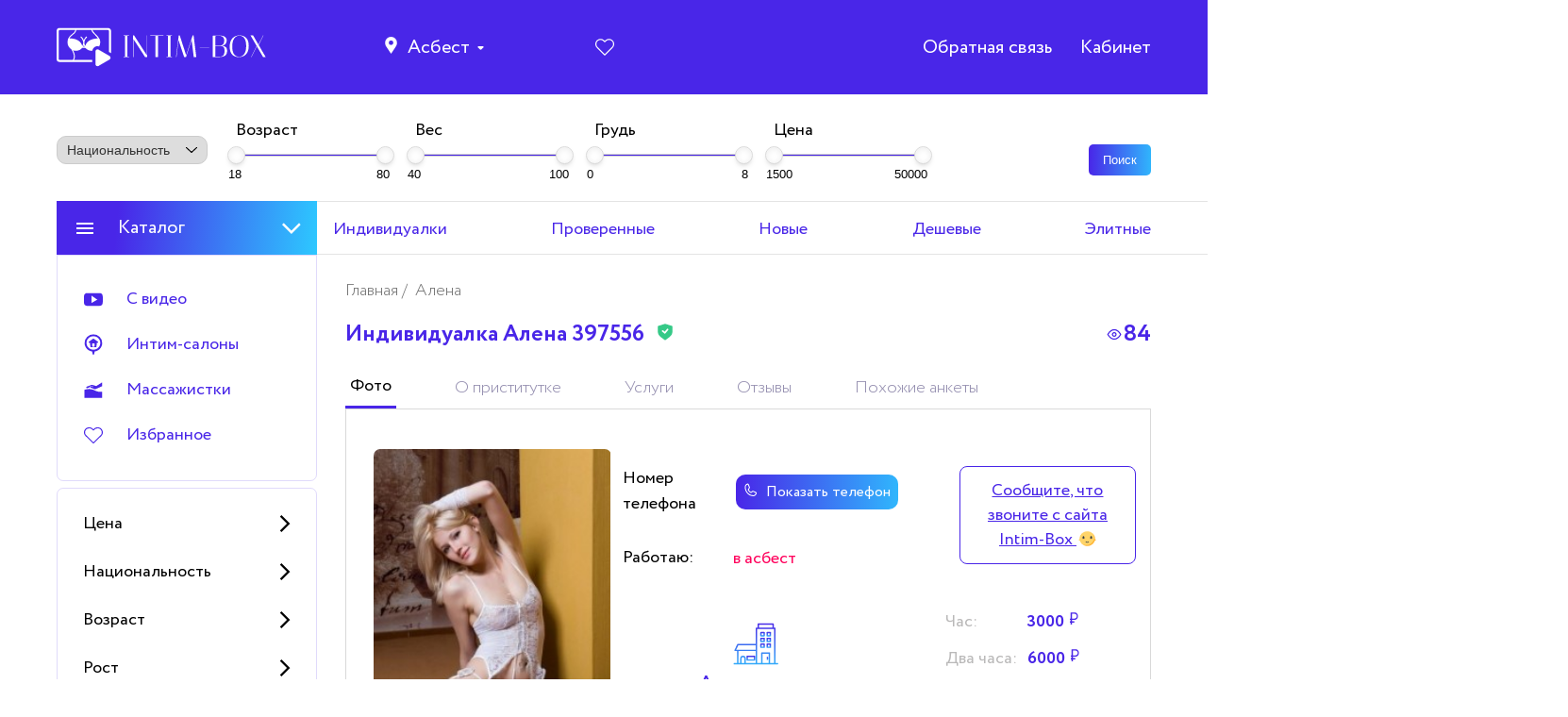

--- FILE ---
content_type: text/html; charset=UTF-8
request_url: https://asbest1.intim-now.com/post/alena-397556
body_size: 31101
content:
<!DOCTYPE html>
<html lang="ru">

<head>
    <meta charset="UTF-8">
    <meta http-equiv="X-UA-Compatible" content="IE=edge">
    <meta name="viewport" content="width=device-width, initial-scale=1.0">
    <title>Проститутка Алена ID 397556, грудь 2, вес 54, рост 168 – от 3000 руб.  в асбест</title>

    <link rel="apple-touch-icon" sizes="180x180" href="/intim-box/icons/apple-touch-icon.png">
    <link rel="icon" type="image/png" sizes="32x32" href="/intim-box/icons/favicon-32x32.png">
    <link rel="icon" type="image/png" sizes="16x16" href="/intim-box/icons/favicon-16x16.png">
    <link rel="icon" href="/intim-box/icons/favicon.svg" type="image/svg+xml">
    <link rel="manifest" href="/intim-box/icons/site.webmanifest">
    <link rel="mask-icon" href="/intim-box/icons/safari-pinned-tab.svg" color="#5bbad5">
    <meta name="msapplication-TileColor" content="#4926e8">
    <meta name="verification" content="b22b257ad0519d4500539da3c8bcf4dd" />

    <meta name="theme-color" content="#4926e8">
    <meta name="googlebot" content="max-snippet:-1">
    <!-- CSRF Token -->
    <meta name="csrf-token" content="AJn3vvHdbp0om791qFJrHf0XJzHTnMM2XKob7liv">
    <meta name="description" content="Анкета проститутки Алена 397556 с фото, ценами и параметрами. Если понравилась и хочешь снять – звони ей по номеру 79171628401">

    
    
                <meta property="og:title" content="Проститутка Алена ID 397556, грудь 2, вес 54, рост 168 – от 3000 руб.  в асбест" />
    <meta property="og:description" content="Анкета проститутки Алена 397556 с фото, ценами и параметрами. Если понравилась и хочешь снять – звони ей по номеру 79171628401" />
    <meta property="og:url" content="https://asbest1.intim-now.com/post/alena-397556" />
    <meta property="og:image" content="/252-309/thumbs/aaa/files/480x672_39039.jpg " />
    <meta property="og:site_name" content="asbest1.intim-now.com" />
    <meta property="og:locale" content="ru_RU" />
    <meta property="og:type" content="website">

    
    <link rel="stylesheet" href="/css/nouislider.min.css">
            <link rel="stylesheet" href="/intim-box/css/lightbox.css">
        <link rel="preload" as="font" href="/intim-box/fonts/Circe/Circe-Regular.woff2" crossorigin>
    <link rel="preload" as="font" href="/intim-box/fonts/Circe/Circe-Bold.woff2" crossorigin>
    <link rel="stylesheet" href="/intim-box/css/style.css?v=27">
    <link rel="preconnect" href="https://mc.yandex.ru">
</head>

<body>
<div class="wrapper">
    <div class="content">
        <header class="header">
            <div class="container">
                <div class="row header__row">
                    <div class="header__mob-menu header__col">
                        <div class="burger-menu" data-menu-btn>
                            <span></span><span></span><span></span>
                        </div>
                    </div>
                    <div class="header__logo header__col">
                        <a href="/">
                            <svg class="header__logo-img">
                                <use xlink:href='/svg/dest/stack/sprite.svg#logo'></use>
                            </svg>
                        </a>
                    </div>

                                                <div class="header__location header__col">
    <ul class="header__location-list">
        <li class="header__location-list__item city-location">
            <svg class="header__location-icon" onclick="close_city_list()">
                <use xlink:href='/svg/dest/stack/sprite.svg#map'></use>
            </svg>
            <div class="header__location-text" onclick="close_city_list()">
                Асбест
            </div>
            <svg class="header__location-arrow">
                <use xlink:href='/svg/dest/stack/sprite.svg#arrow-down'></use>
            </svg>
            <ul class="header__location-list__sub_city header__location-list__sub_city">

                <li class="city-search">
                    <input type="text" class="city-search-input" placeholder="Поиск города">
                </li>

                <li class="position-absolute close-city_list" onclick="close_city_list()">
                    <img src="/img/close.svg" alt="">
                </li>

                <li class="city-list">

                    <ul>
                                                                                <li class="header__location-list__sub-item">
                                                                <a href="https://moskva.intim-now.com"
                                   class="header__location-list__sub-link link-reset">
                                    Москва
                                </a>
                            </li>
                                                                                <li class="header__location-list__sub-item">
                                                                <a href="https://tula.proctitytkierotic.com"
                                   class="header__location-list__sub-link link-reset">
                                    Тула
                                </a>
                            </li>
                                                                                <li class="header__location-list__sub-item">
                                                                <a href="https://abakan.prostitutkiflavor.store"
                                   class="header__location-list__sub-link link-reset">
                                    Абакан
                                </a>
                            </li>
                                                                                <li class="header__location-list__sub-item">
                                                                <a href="https://arhangelsk.proctitytkizones.com"
                                   class="header__location-list__sub-link link-reset">
                                    Архангельск
                                </a>
                            </li>
                                                                                <li class="header__location-list__sub-item">
                                                                <a href="https://astrahan.proctitytkizones.com"
                                   class="header__location-list__sub-link link-reset">
                                    Астрахань
                                </a>
                            </li>
                                                                                <li class="header__location-list__sub-item">
                                                                <a href="https://barnaul.proctitytkizones.com"
                                   class="header__location-list__sub-link link-reset">
                                    Барнаул
                                </a>
                            </li>
                                                                                <li class="header__location-list__sub-item">
                                                                <a href="https://belgorod.prostitutkiflavor.store"
                                   class="header__location-list__sub-link link-reset">
                                    Белгород
                                </a>
                            </li>
                                                                                <li class="header__location-list__sub-item">
                                                                <a href="https://biysk.prostitutkiflavor.store"
                                   class="header__location-list__sub-link link-reset">
                                    Бийск
                                </a>
                            </li>
                                                                                <li class="header__location-list__sub-item">
                                                                <a href="https://vladimir.proctitytkizones.com"
                                   class="header__location-list__sub-link link-reset">
                                    Владимир
                                </a>
                            </li>
                                                                                <li class="header__location-list__sub-item">
                                                                <a href="https://volgograd.proctitytkizones.com"
                                   class="header__location-list__sub-link link-reset">
                                    Волгоград
                                </a>
                            </li>
                                                                                <li class="header__location-list__sub-item">
                                                                <a href="https://vologda.prostitutkiflavor.store"
                                   class="header__location-list__sub-link link-reset">
                                    Вологда
                                </a>
                            </li>
                                                                                <li class="header__location-list__sub-item">
                                                                <a href="https://voronezh.intim-now.com"
                                   class="header__location-list__sub-link link-reset">
                                    Воронеж
                                </a>
                            </li>
                                                                                <li class="header__location-list__sub-item">
                                                                <a href="https://gelendzhik.prostitutkiflavor.store"
                                   class="header__location-list__sub-link link-reset">
                                    Геленджик
                                </a>
                            </li>
                                                                                <li class="header__location-list__sub-item">
                                                                <a href="https://ekaterinburg.intim-now.com"
                                   class="header__location-list__sub-link link-reset">
                                    Екатеринбург
                                </a>
                            </li>
                                                                                <li class="header__location-list__sub-item">
                                                                <a href="https://ivanovo.prostitutkimonitor.com"
                                   class="header__location-list__sub-link link-reset">
                                    Иваново
                                </a>
                            </li>
                                                                                <li class="header__location-list__sub-item">
                                                                <a href="https://izhevsk.prostitutkiflavor.store"
                                   class="header__location-list__sub-link link-reset">
                                    Ижевск
                                </a>
                            </li>
                                                                                <li class="header__location-list__sub-item">
                                                                <a href="https://irkutsk.intim-now.com"
                                   class="header__location-list__sub-link link-reset">
                                    Иркутск
                                </a>
                            </li>
                                                                                <li class="header__location-list__sub-item">
                                                                <a href="https://joshkar-ola.prostitutkimonitor.com"
                                   class="header__location-list__sub-link link-reset">
                                    Йошкар-Ола
                                </a>
                            </li>
                                                                                <li class="header__location-list__sub-item">
                                                                <a href="https://kazan.proctitytkierotic.com"
                                   class="header__location-list__sub-link link-reset">
                                    Казань
                                </a>
                            </li>
                                                                                <li class="header__location-list__sub-item">
                                                                <a href="https://kaluga.proctitytkizones.com"
                                   class="header__location-list__sub-link link-reset">
                                    Калуга
                                </a>
                            </li>
                                                                                <li class="header__location-list__sub-item">
                                                                <a href="https://kemerovo.intim-now.com"
                                   class="header__location-list__sub-link link-reset">
                                    Кемерово
                                </a>
                            </li>
                                                                                <li class="header__location-list__sub-item">
                                                                <a href="https://kirov.prostitutkimonitor.com"
                                   class="header__location-list__sub-link link-reset">
                                    Киров
                                </a>
                            </li>
                                                                                <li class="header__location-list__sub-item">
                                                                <a href="https://kostroma.intim-now.com"
                                   class="header__location-list__sub-link link-reset">
                                    Кострома
                                </a>
                            </li>
                                                                                <li class="header__location-list__sub-item">
                                                                <a href="https://krasnodar.prostitutkimonitor.com"
                                   class="header__location-list__sub-link link-reset">
                                    Краснодар
                                </a>
                            </li>
                                                                                <li class="header__location-list__sub-item">
                                                                <a href="https://kurgan.prostitutkimonitor.com"
                                   class="header__location-list__sub-link link-reset">
                                    Курган
                                </a>
                            </li>
                                                                                <li class="header__location-list__sub-item">
                                                                <a href="https://kursk.prostitutkimonitor.com"
                                   class="header__location-list__sub-link link-reset">
                                    Курск
                                </a>
                            </li>
                                                                                <li class="header__location-list__sub-item">
                                                                <a href="https://lipetsk.prostitutkiflavor.store"
                                   class="header__location-list__sub-link link-reset">
                                    Липецк
                                </a>
                            </li>
                                                                                <li class="header__location-list__sub-item">
                                                                <a href="https://magnitogorsk.prostitutkiflavor.store"
                                   class="header__location-list__sub-link link-reset">
                                    Магнитогорск
                                </a>
                            </li>
                                                                                <li class="header__location-list__sub-item">
                                                                <a href="https://murmansk.prostitutkiflavor.store"
                                   class="header__location-list__sub-link link-reset">
                                    Мурманск
                                </a>
                            </li>
                                                                                <li class="header__location-list__sub-item">
                                                                <a href="https://nizhnevartovsk.proctitytkierotic.com"
                                   class="header__location-list__sub-link link-reset">
                                    Нижневартовск
                                </a>
                            </li>
                                                                                <li class="header__location-list__sub-item">
                                                                <a href="https://nizhniy-novgorod.prostitutkimonitor.com"
                                   class="header__location-list__sub-link link-reset">
                                    Нижний Новгород
                                </a>
                            </li>
                                                                                <li class="header__location-list__sub-item">
                                                                <a href="https://nizhniy-tagil.prostitutkiflavor.store"
                                   class="header__location-list__sub-link link-reset">
                                    Нижний Тагил
                                </a>
                            </li>
                                                                                <li class="header__location-list__sub-item">
                                                                <a href="https://novokuznetsk.prostitutkiflavor.store"
                                   class="header__location-list__sub-link link-reset">
                                    Новокузнецк
                                </a>
                            </li>
                                                                                <li class="header__location-list__sub-item">
                                                                <a href="https://novorossiysk.prostitutkimonitor.com"
                                   class="header__location-list__sub-link link-reset">
                                    Новороссийск
                                </a>
                            </li>
                                                                                <li class="header__location-list__sub-item">
                                                                <a href="https://novosibirsk.intim-now.com"
                                   class="header__location-list__sub-link link-reset">
                                    Новосибирск
                                </a>
                            </li>
                                                                                <li class="header__location-list__sub-item">
                                                                <a href="https://omsk.prostitutkiflavor.store"
                                   class="header__location-list__sub-link link-reset">
                                    Омск
                                </a>
                            </li>
                                                                                <li class="header__location-list__sub-item">
                                                                <a href="https://orel.intim-now.com"
                                   class="header__location-list__sub-link link-reset">
                                    Орел
                                </a>
                            </li>
                                                                                <li class="header__location-list__sub-item">
                                                                <a href="https://orenburg.proctitytkierotic.com"
                                   class="header__location-list__sub-link link-reset">
                                    Оренбург
                                </a>
                            </li>
                                                                                <li class="header__location-list__sub-item">
                                                                <a href="https://penza.prostitutkimonitor.com"
                                   class="header__location-list__sub-link link-reset">
                                    Пенза
                                </a>
                            </li>
                                                                                <li class="header__location-list__sub-item">
                                                                <a href="https://perm.proctitytkierotic.com"
                                   class="header__location-list__sub-link link-reset">
                                    Пермь
                                </a>
                            </li>
                                                                                <li class="header__location-list__sub-item">
                                                                <a href="https://petrozavodsk.prostitutkiflavor.online"
                                   class="header__location-list__sub-link link-reset">
                                    Петрозаводск
                                </a>
                            </li>
                                                                                <li class="header__location-list__sub-item">
                                                                <a href="https://pyatigorsk.prostitutkimonitor.com"
                                   class="header__location-list__sub-link link-reset">
                                    Пятигорск
                                </a>
                            </li>
                                                                                <li class="header__location-list__sub-item">
                                                                <a href="https://rostov-na-dony.intim-now.com"
                                   class="header__location-list__sub-link link-reset">
                                    Ростов-на-Дону
                                </a>
                            </li>
                                                                                <li class="header__location-list__sub-item">
                                                                <a href="https://ryazan.prostitutkimonitor.com"
                                   class="header__location-list__sub-link link-reset">
                                    Рязань
                                </a>
                            </li>
                                                                                <li class="header__location-list__sub-item">
                                                                <a href="https://samara.intim-now.com"
                                   class="header__location-list__sub-link link-reset">
                                    Самара
                                </a>
                            </li>
                                                                                <li class="header__location-list__sub-item">
                                                                <a href="https://saratov.proctitytkizones.com"
                                   class="header__location-list__sub-link link-reset">
                                    Саратов
                                </a>
                            </li>
                                                                                <li class="header__location-list__sub-item">
                                                                <a href="https://sevastopol.intim-now.com"
                                   class="header__location-list__sub-link link-reset">
                                    Севастополь
                                </a>
                            </li>
                                                                                <li class="header__location-list__sub-item">
                                                                <a href="https://surgut.proctitytkizones.com"
                                   class="header__location-list__sub-link link-reset">
                                    Сургут
                                </a>
                            </li>
                                                                                <li class="header__location-list__sub-item">
                                                                <a href="https://taganrog.proctitytkierotic.com"
                                   class="header__location-list__sub-link link-reset">
                                    Таганрог
                                </a>
                            </li>
                                                                                <li class="header__location-list__sub-item">
                                                                <a href="https://tambov.prostitutkimonitor.com"
                                   class="header__location-list__sub-link link-reset">
                                    Тамбов
                                </a>
                            </li>
                                                                                <li class="header__location-list__sub-item">
                                                                <a href="https://tver.prostitutkiflavor.store"
                                   class="header__location-list__sub-link link-reset">
                                    Тверь
                                </a>
                            </li>
                                                                                <li class="header__location-list__sub-item">
                                                                <a href="https://tolyatti.prostitutkimonitor.com"
                                   class="header__location-list__sub-link link-reset">
                                    Тольятти
                                </a>
                            </li>
                                                                                <li class="header__location-list__sub-item">
                                                                <a href="https://tomsk.proctitytkierotic.com"
                                   class="header__location-list__sub-link link-reset">
                                    Томск
                                </a>
                            </li>
                                                                                <li class="header__location-list__sub-item">
                                                                <a href="https://tumen.proctitytkizones.com"
                                   class="header__location-list__sub-link link-reset">
                                    Тюмень
                                </a>
                            </li>
                                                                                <li class="header__location-list__sub-item">
                                                                <a href="https://ulan-ude.proctitytkizones.com"
                                   class="header__location-list__sub-link link-reset">
                                    Улан-Удэ
                                </a>
                            </li>
                                                                                <li class="header__location-list__sub-item">
                                                                <a href="https://ulyanovsk.intim-now.com"
                                   class="header__location-list__sub-link link-reset">
                                    Ульяновск
                                </a>
                            </li>
                                                                                <li class="header__location-list__sub-item">
                                                                <a href="https://ufa.prostitutkiflavor.store"
                                   class="header__location-list__sub-link link-reset">
                                    Уфа
                                </a>
                            </li>
                                                                                <li class="header__location-list__sub-item">
                                                                <a href="https://habarovsk.intim-now.com"
                                   class="header__location-list__sub-link link-reset">
                                    Хабаровск
                                </a>
                            </li>
                                                                                <li class="header__location-list__sub-item">
                                                                <a href="https://cheboksary.prostitutkiflavor.store"
                                   class="header__location-list__sub-link link-reset">
                                    Чебоксары
                                </a>
                            </li>
                                                                                <li class="header__location-list__sub-item">
                                                                <a href="https://abinsk.intim-now.com"
                                   class="header__location-list__sub-link link-reset">
                                    Абинск
                                </a>
                            </li>
                                                                                <li class="header__location-list__sub-item">
                                                                <a href="https://aznakaevo.proctitytkizones.com"
                                   class="header__location-list__sub-link link-reset">
                                    Азнакаево
                                </a>
                            </li>
                                                                                <li class="header__location-list__sub-item">
                                                                <a href="https://azov.prostitutkimonitor.com"
                                   class="header__location-list__sub-link link-reset">
                                    Азов
                                </a>
                            </li>
                                                                                <li class="header__location-list__sub-item">
                                                                <a href="https://yarcevo.prostitutkiflavor.store"
                                   class="header__location-list__sub-link link-reset">
                                    Ярцево
                                </a>
                            </li>
                                                                                <li class="header__location-list__sub-item">
                                                                <a href="https://akademgorodok.intim-now.com"
                                   class="header__location-list__sub-link link-reset">
                                    Академгородок
                                </a>
                            </li>
                                                                                <li class="header__location-list__sub-item">
                                                                <a href="https://yaroslavl.intim-now.com"
                                   class="header__location-list__sub-link link-reset">
                                    Ярославль
                                </a>
                            </li>
                                                                                <li class="header__location-list__sub-item">
                                                                <a href="https://aldan.prostitutkimonitor.com"
                                   class="header__location-list__sub-link link-reset">
                                    Алдан
                                </a>
                            </li>
                                                                                <li class="header__location-list__sub-item">
                                                                <a href="https://yarovoe.proctitytkierotic.com"
                                   class="header__location-list__sub-link link-reset">
                                    Яровое
                                </a>
                            </li>
                                                                                <li class="header__location-list__sub-item">
                                                                <a href="https://yalta.prostitutkiflavor.store"
                                   class="header__location-list__sub-link link-reset">
                                    Ялта
                                </a>
                            </li>
                                                                                <li class="header__location-list__sub-item">
                                                                <a href="https://aleksandrov.proctitytkierotic.com"
                                   class="header__location-list__sub-link link-reset">
                                    Александров
                                </a>
                            </li>
                                                                                <li class="header__location-list__sub-item">
                                                                <a href="https://yakutsk.proctitytkizones.com"
                                   class="header__location-list__sub-link link-reset">
                                    Якутск
                                </a>
                            </li>
                                                                                <li class="header__location-list__sub-item">
                                                                <a href="https://urga.proctitytkierotic.com"
                                   class="header__location-list__sub-link link-reset">
                                    Юрга
                                </a>
                            </li>
                                                                                <li class="header__location-list__sub-item">
                                                                <a href="https://ujnouralsk.proctitytkizones.com"
                                   class="header__location-list__sub-link link-reset">
                                    Южноуральск
                                </a>
                            </li>
                                                                                <li class="header__location-list__sub-item">
                                                                <a href="https://ujnosahalinsk.prostitutkiflavor.store"
                                   class="header__location-list__sub-link link-reset">
                                    Южно-Сахалинск
                                </a>
                            </li>
                                                                                <li class="header__location-list__sub-item">
                                                                <a href="https://aleksin.prostitutkiflavor.store"
                                   class="header__location-list__sub-link link-reset">
                                    Алексин
                                </a>
                            </li>
                                                                                <li class="header__location-list__sub-item">
                                                                <a href="https://ubileyniy.prostitutkiflavor.store"
                                   class="header__location-list__sub-link link-reset">
                                    Юбилейный
                                </a>
                            </li>
                                                                                <li class="header__location-list__sub-item">
                                                                <a href="https://alyshta.prostitutkimonitor.com"
                                   class="header__location-list__sub-link link-reset">
                                    Алушта
                                </a>
                            </li>
                                                                                <li class="header__location-list__sub-item">
                                                                <a href="https://engels.prostitutkiflavor.store"
                                   class="header__location-list__sub-link link-reset">
                                    Энгельс
                                </a>
                            </li>
                                                                                <li class="header__location-list__sub-item">
                                                                <a href="https://almetevsk.proctitytkizones.com"
                                   class="header__location-list__sub-link link-reset">
                                    Альметьевск
                                </a>
                            </li>
                                                                                <li class="header__location-list__sub-item">
                                                                <a href="https://electrougli.intim-now.com"
                                   class="header__location-list__sub-link link-reset">
                                    Электроугли
                                </a>
                            </li>
                                                                                <li class="header__location-list__sub-item">
                                                                <a href="https://electrostal.prostitutkimonitor.com"
                                   class="header__location-list__sub-link link-reset">
                                    Электросталь
                                </a>
                            </li>
                                                                                <li class="header__location-list__sub-item">
                                                                <a href="https://amurzet.proctitytkierotic.com"
                                   class="header__location-list__sub-link link-reset">
                                    Амурзет
                                </a>
                            </li>
                                                                                <li class="header__location-list__sub-item">
                                                                <a href="https://shelkovo.proctitytkierotic.com"
                                   class="header__location-list__sub-link link-reset">
                                    Щёлково
                                </a>
                            </li>
                                                                                <li class="header__location-list__sub-item">
                                                                <a href="https://amursk.proctitytkierotic.com"
                                   class="header__location-list__sub-link link-reset">
                                    Амурск
                                </a>
                            </li>
                                                                                <li class="header__location-list__sub-item">
                                                                <a href="https://shekino.intim-now.com"
                                   class="header__location-list__sub-link link-reset">
                                    Щёкино
                                </a>
                            </li>
                                                                                <li class="header__location-list__sub-item">
                                                                <a href="https://shushenskoe.intim-now.com"
                                   class="header__location-list__sub-link link-reset">
                                    Шушенское
                                </a>
                            </li>
                                                                                <li class="header__location-list__sub-item">
                                                                <a href="https://anadyir.prostitutkimonitor.com"
                                   class="header__location-list__sub-link link-reset">
                                    Анадырь
                                </a>
                            </li>
                                                                                <li class="header__location-list__sub-item">
                                                                <a href="https://anapa.prostitutkimonitor.com"
                                   class="header__location-list__sub-link link-reset">
                                    Анапа
                                </a>
                            </li>
                                                                                <li class="header__location-list__sub-item">
                                                                <a href="https://shimanovsk.prostitutkimonitor.com"
                                   class="header__location-list__sub-link link-reset">
                                    Шимановск
                                </a>
                            </li>
                                                                                <li class="header__location-list__sub-item">
                                                                <a href="https://angarsk.proctitytkierotic.com"
                                   class="header__location-list__sub-link link-reset">
                                    Ангарск
                                </a>
                            </li>
                                                                                <li class="header__location-list__sub-item">
                                                                <a href="https://shelehov.proctitytkierotic.com"
                                   class="header__location-list__sub-link link-reset">
                                    Шелехов
                                </a>
                            </li>
                                                                                <li class="header__location-list__sub-item">
                                                                <a href="https://anzhero-sudzhensk.proctitytkizones.com"
                                   class="header__location-list__sub-link link-reset">
                                    Анжеро-Судженск
                                </a>
                            </li>
                                                                                <li class="header__location-list__sub-item">
                                                                <a href="https://shahti.intim-now.com"
                                   class="header__location-list__sub-link link-reset">
                                    Шахты
                                </a>
                            </li>
                                                                                <li class="header__location-list__sub-item">
                                                                <a href="https://aniva.proctitytkierotic.com"
                                   class="header__location-list__sub-link link-reset">
                                    Анива
                                </a>
                            </li>
                                                                                <li class="header__location-list__sub-item">
                                                                <a href="https://shatura.proctitytkizones.com"
                                   class="header__location-list__sub-link link-reset">
                                    Шатура
                                </a>
                            </li>
                                                                                <li class="header__location-list__sub-item">
                                                                <a href="https://anopino.prostitutkiflavor.store"
                                   class="header__location-list__sub-link link-reset">
                                    Анопино
                                </a>
                            </li>
                                                                                <li class="header__location-list__sub-item">
                                                                <a href="https://sharya.intim-now.com"
                                   class="header__location-list__sub-link link-reset">
                                    Шарья
                                </a>
                            </li>
                                                                                <li class="header__location-list__sub-item">
                                                                <a href="https://apatityi.prostitutkimonitor.com"
                                   class="header__location-list__sub-link link-reset">
                                    Апатиты
                                </a>
                            </li>
                                                                                <li class="header__location-list__sub-item">
                                                                <a href="https://shadrinsk.prostitutkimonitor.com"
                                   class="header__location-list__sub-link link-reset">
                                    Шадринск
                                </a>
                            </li>
                                                                                <li class="header__location-list__sub-item">
                                                                <a href="https://apsheronsk.intim-now.com"
                                   class="header__location-list__sub-link link-reset">
                                    Апшеронск
                                </a>
                            </li>
                                                                                <li class="header__location-list__sub-item">
                                                                <a href="https://chusovoi.intim-now.com"
                                   class="header__location-list__sub-link link-reset">
                                    Чусовой
                                </a>
                            </li>
                                                                                <li class="header__location-list__sub-item">
                                                                <a href="https://aramil.proctitytkizones.com"
                                   class="header__location-list__sub-link link-reset">
                                    Арамиль
                                </a>
                            </li>
                                                                                <li class="header__location-list__sub-item">
                                                                <a href="https://chita.prostitutkimonitor.com"
                                   class="header__location-list__sub-link link-reset">
                                    Чита
                                </a>
                            </li>
                                                                                <li class="header__location-list__sub-item">
                                                                <a href="https://chehov.intim-now.com"
                                   class="header__location-list__sub-link link-reset">
                                    Чехов
                                </a>
                            </li>
                                                                                <li class="header__location-list__sub-item">
                                                                <a href="https://arzamas.proctitytkizones.com"
                                   class="header__location-list__sub-link link-reset">
                                    Арзамас
                                </a>
                            </li>
                                                                                <li class="header__location-list__sub-item">
                                                                <a href="https://chernyahovsk.proctitytkierotic.com"
                                   class="header__location-list__sub-link link-reset">
                                    Черняховск
                                </a>
                            </li>
                                                                                <li class="header__location-list__sub-item">
                                                                <a href="https://armavir.proctitytkierotic.com"
                                   class="header__location-list__sub-link link-reset">
                                    Армавир
                                </a>
                            </li>
                                                                                <li class="header__location-list__sub-item">
                                                                <a href="https://chernuska.proctitytkizones.com"
                                   class="header__location-list__sub-link link-reset">
                                    Чернушка
                                </a>
                            </li>
                                                                                <li class="header__location-list__sub-item">
                                                                <a href="https://armyansk.prostitutkimonitor.com"
                                   class="header__location-list__sub-link link-reset">
                                    Армянск
                                </a>
                            </li>
                                                                                <li class="header__location-list__sub-item">
                                                                <a href="https://chernomorskoe.intim-now.com"
                                   class="header__location-list__sub-link link-reset">
                                    Черноморское
                                </a>
                            </li>
                                                                                <li class="header__location-list__sub-item">
                                                                <a href="https://arsenev.prostitutkimonitor.com"
                                   class="header__location-list__sub-link link-reset">
                                    Арсеньев
                                </a>
                            </li>
                                                                                <li class="header__location-list__sub-item">
                                                                <a href="https://chernogorsk.prostitutkiflavor.store"
                                   class="header__location-list__sub-link link-reset">
                                    Черногорск
                                </a>
                            </li>
                                                                                <li class="header__location-list__sub-item">
                                                                <a href="https://artyom.proctitytkizones.com"
                                   class="header__location-list__sub-link link-reset">
                                    Артём
                                </a>
                            </li>
                                                                                <li class="header__location-list__sub-item">
                                                                <a href="https://chernogolovka.prostitutkimonitor.com"
                                   class="header__location-list__sub-link link-reset">
                                    Черноголовка
                                </a>
                            </li>
                                                                                <li class="header__location-list__sub-item">
                                                                <a href="https://cherkessk.intim-now.com"
                                   class="header__location-list__sub-link link-reset">
                                    Черкесск
                                </a>
                            </li>
                                                                                <li class="header__location-list__sub-item">
                                                                <a href="https://asbest.intim-now.com"
                                   class="header__location-list__sub-link link-reset">
                                    Асбест
                                </a>
                            </li>
                                                                                <li class="header__location-list__sub-item">
                                                                <a href="https://cherepovec.prostitutkimonitor.com"
                                   class="header__location-list__sub-link link-reset">
                                    Череповец
                                </a>
                            </li>
                                                                                <li class="header__location-list__sub-item">
                                                                <a href="https://astana.proctitytkierotic.com"
                                   class="header__location-list__sub-link link-reset">
                                    Астана
                                </a>
                            </li>
                                                                                <li class="header__location-list__sub-item">
                                                                <a href="https://cheremhovo.proctitytkierotic.com"
                                   class="header__location-list__sub-link link-reset">
                                    Черемхово
                                </a>
                            </li>
                                                                                <li class="header__location-list__sub-item">
                                                                <a href="https://atkarsk.prostitutkimonitor.com"
                                   class="header__location-list__sub-link link-reset">
                                    Аткарск
                                </a>
                            </li>
                                                                                <li class="header__location-list__sub-item">
                                                                <a href="https://ahtubinsk.prostitutkimonitor.com"
                                   class="header__location-list__sub-link link-reset">
                                    Ахтубинск
                                </a>
                            </li>
                                                                                <li class="header__location-list__sub-item">
                                                                <a href="https://chelyabinsk.prostitutkimonitor.com"
                                   class="header__location-list__sub-link link-reset">
                                    Челябинск
                                </a>
                            </li>
                                                                                <li class="header__location-list__sub-item">
                                                                <a href="https://achinsk.prostitutkiflavor.store"
                                   class="header__location-list__sub-link link-reset">
                                    Ачинск
                                </a>
                            </li>
                                                                                <li class="header__location-list__sub-item">
                                                                <a href="https://achit.proctitytkizones.com"
                                   class="header__location-list__sub-link link-reset">
                                    Ачит
                                </a>
                            </li>
                                                                                <li class="header__location-list__sub-item">
                                                                <a href="https://chebarkul.prostitutkiflavor.store"
                                   class="header__location-list__sub-link link-reset">
                                    Чебаркуль
                                </a>
                            </li>
                                                                                <li class="header__location-list__sub-item">
                                                                <a href="https://ashitkovo.proctitytkierotic.com"
                                   class="header__location-list__sub-link link-reset">
                                    Ашитково
                                </a>
                            </li>
                                                                                <li class="header__location-list__sub-item">
                                                                <a href="https://chapaevsk.intim-now.com"
                                   class="header__location-list__sub-link link-reset">
                                    Чапаевск
                                </a>
                            </li>
                                                                                <li class="header__location-list__sub-item">
                                                                <a href="https://balakovo.proctitytkizones.com"
                                   class="header__location-list__sub-link link-reset">
                                    Балаково
                                </a>
                            </li>
                                                                                <li class="header__location-list__sub-item">
                                                                <a href="https://celina.proctitytkizones.com"
                                   class="header__location-list__sub-link link-reset">
                                    Целина
                                </a>
                            </li>
                                                                                <li class="header__location-list__sub-item">
                                                                <a href="https://balaxna.intim-now.com"
                                   class="header__location-list__sub-link link-reset">
                                    Балахна
                                </a>
                            </li>
                                                                                <li class="header__location-list__sub-item">
                                                                <a href="https://hotkovo.prostitutkimonitor.com"
                                   class="header__location-list__sub-link link-reset">
                                    Хотьково
                                </a>
                            </li>
                                                                                <li class="header__location-list__sub-item">
                                                                <a href="https://balashixa.intim-now.com"
                                   class="header__location-list__sub-link link-reset">
                                    Балашиха
                                </a>
                            </li>
                                                                                <li class="header__location-list__sub-item">
                                                                <a href="https://horol.prostitutkiflavor.store"
                                   class="header__location-list__sub-link link-reset">
                                    Хороль
                                </a>
                            </li>
                                                                                <li class="header__location-list__sub-item">
                                                                <a href="https://balesino.intim-now.com"
                                   class="header__location-list__sub-link link-reset">
                                    Балезино
                                </a>
                            </li>
                                                                                <li class="header__location-list__sub-item">
                                                                <a href="https://himki.proctitytkizones.com"
                                   class="header__location-list__sub-link link-reset">
                                    Химки
                                </a>
                            </li>
                                                                                <li class="header__location-list__sub-item">
                                                                <a href="https://barabash.prostitutkiflavor.store"
                                   class="header__location-list__sub-link link-reset">
                                    Барабаш
                                </a>
                            </li>
                                                                                <li class="header__location-list__sub-item">
                                                                <a href="https://hantimansiysk.proctitytkierotic.com"
                                   class="header__location-list__sub-link link-reset">
                                    Ханты-Мансийск
                                </a>
                            </li>
                                                                                <li class="header__location-list__sub-item">
                                                                <a href="https://bataisk.proctitytkierotic.com"
                                   class="header__location-list__sub-link link-reset">
                                    Батайск
                                </a>
                            </li>
                                                                                <li class="header__location-list__sub-item">
                                                                <a href="https://belaya-kalitva.proctitytkizones.com"
                                   class="header__location-list__sub-link link-reset">
                                    Белая Калитва
                                </a>
                            </li>
                                                                                <li class="header__location-list__sub-item">
                                                                <a href="https://furmanov.prostitutkiflavor.store"
                                   class="header__location-list__sub-link link-reset">
                                    Фурманов
                                </a>
                            </li>
                                                                                <li class="header__location-list__sub-item">
                                                                <a href="https://belebei.proctitytkizones.com"
                                   class="header__location-list__sub-link link-reset">
                                    Белебей
                                </a>
                            </li>
                                                                                <li class="header__location-list__sub-item">
                                                                <a href="https://fryazino.proctitytkizones.com"
                                   class="header__location-list__sub-link link-reset">
                                    Фрязино
                                </a>
                            </li>
                                                                                <li class="header__location-list__sub-item">
                                                                <a href="https://fryazevo.prostitutkimonitor.com"
                                   class="header__location-list__sub-link link-reset">
                                    Фрязево
                                </a>
                            </li>
                                                                                <li class="header__location-list__sub-item">
                                                                <a href="https://fokino.prostitutkimonitor.com"
                                   class="header__location-list__sub-link link-reset">
                                    Фокино
                                </a>
                            </li>
                                                                                <li class="header__location-list__sub-item">
                                                                <a href="https://belovo.proctitytkizones.com"
                                   class="header__location-list__sub-link link-reset">
                                    Белово
                                </a>
                            </li>
                                                                                <li class="header__location-list__sub-item">
                                                                <a href="https://feodosiya.prostitutkimonitor.com"
                                   class="header__location-list__sub-link link-reset">
                                    Феодосия
                                </a>
                            </li>
                                                                                <li class="header__location-list__sub-item">
                                                                <a href="https://belogorsk.prostitutkimonitor.com"
                                   class="header__location-list__sub-link link-reset">
                                    Белогорск
                                </a>
                            </li>
                                                                                <li class="header__location-list__sub-item">
                                                                <a href="https://uhta.proctitytkierotic.com"
                                   class="header__location-list__sub-link link-reset">
                                    Ухта
                                </a>
                            </li>
                                                                                <li class="header__location-list__sub-item">
                                                                <a href="https://ustlabinsk.proctitytkizones.com"
                                   class="header__location-list__sub-link link-reset">
                                    Усть-Лабинск
                                </a>
                            </li>
                                                                                <li class="header__location-list__sub-item">
                                                                <a href="https://belokiryxa.proctitytkizones.com"
                                   class="header__location-list__sub-link link-reset">
                                    Белокуриха
                                </a>
                            </li>
                                                                                <li class="header__location-list__sub-item">
                                                                <a href="https://ustkut.prostitutkimonitor.com"
                                   class="header__location-list__sub-link link-reset">
                                    Усть-Кут
                                </a>
                            </li>
                                                                                <li class="header__location-list__sub-item">
                                                                <a href="https://beloomyt.prostitutkiflavor.store"
                                   class="header__location-list__sub-link link-reset">
                                    Белоомут
                                </a>
                            </li>
                                                                                <li class="header__location-list__sub-item">
                                                                <a href="https://ustilimsk.proctitytkierotic.com"
                                   class="header__location-list__sub-link link-reset">
                                    Усть-Илимск
                                </a>
                            </li>
                                                                                <li class="header__location-list__sub-item">
                                                                <a href="https://beloreck.proctitytkierotic.com"
                                   class="header__location-list__sub-link link-reset">
                                    Белорецк
                                </a>
                            </li>
                                                                                <li class="header__location-list__sub-item">
                                                                <a href="https://ussuriyks.prostitutkimonitor.com"
                                   class="header__location-list__sub-link link-reset">
                                    Уссурийск
                                </a>
                            </li>
                                                                                <li class="header__location-list__sub-item">
                                                                <a href="https://usolesibirskoe.prostitutkimonitor.com"
                                   class="header__location-list__sub-link link-reset">
                                    Усолье-Сибирское
                                </a>
                            </li>
                                                                                <li class="header__location-list__sub-item">
                                                                <a href="https://belorechensk.prostitutkimonitor.com"
                                   class="header__location-list__sub-link link-reset">
                                    Белореченск
                                </a>
                            </li>
                                                                                <li class="header__location-list__sub-item">
                                                                <a href="https://usinsk.prostitutkimonitor.com"
                                   class="header__location-list__sub-link link-reset">
                                    Усинск
                                </a>
                            </li>
                                                                                <li class="header__location-list__sub-item">
                                                                <a href="https://uren.proctitytkizones.com"
                                   class="header__location-list__sub-link link-reset">
                                    Урень
                                </a>
                            </li>
                                                                                <li class="header__location-list__sub-item">
                                                                <a href="https://beloyarskiy.prostitutkiflavor.store"
                                   class="header__location-list__sub-link link-reset">
                                    Белоярский
                                </a>
                            </li>
                                                                                <li class="header__location-list__sub-item">
                                                                <a href="https://berdsk.proctitytkierotic.com"
                                   class="header__location-list__sub-link link-reset">
                                    Бердск
                                </a>
                            </li>
                                                                                <li class="header__location-list__sub-item">
                                                                <a href="https://sankt-piterburg.prostitutkiflavor.store"
                                   class="header__location-list__sub-link link-reset">
                                    Санкт-Петербург
                                </a>
                            </li>
                                                                                <li class="header__location-list__sub-item">
                                                                <a href="https://berezniki.proctitytkierotic.com"
                                   class="header__location-list__sub-link link-reset">
                                    Березники
                                </a>
                            </li>
                                                                                <li class="header__location-list__sub-item">
                                                                <a href="https://beryozovskiy.prostitutkimonitor.com"
                                   class="header__location-list__sub-link link-reset">
                                    Берёзовский
                                </a>
                            </li>
                                                                                <li class="header__location-list__sub-item">
                                                                <a href="https://beslan.intim-now.com"
                                   class="header__location-list__sub-link link-reset">
                                    Беслан
                                </a>
                            </li>
                                                                                <li class="header__location-list__sub-item">
                                                                <a href="https://birobidzhan.proctitytkierotic.com"
                                   class="header__location-list__sub-link link-reset">
                                    Биробиджан
                                </a>
                            </li>
                                                                                <li class="header__location-list__sub-item">
                                                                <a href="https://blagoveschensk.proctitytkierotic.com"
                                   class="header__location-list__sub-link link-reset">
                                    Благовещенск
                                </a>
                            </li>
                                                                                <li class="header__location-list__sub-item">
                                                                <a href="https://blagodarnyiy.intim-now.com"
                                   class="header__location-list__sub-link link-reset">
                                    Благодарный
                                </a>
                            </li>
                                                                                <li class="header__location-list__sub-item">
                                                                <a href="https://bobruysk.prostitutkiflavor.store"
                                   class="header__location-list__sub-link link-reset">
                                    Бобруйск
                                </a>
                            </li>
                                                                                <li class="header__location-list__sub-item">
                                                                <a href="https://bogoroditsk.proctitytkierotic.com"
                                   class="header__location-list__sub-link link-reset">
                                    Богородицк
                                </a>
                            </li>
                                                                                <li class="header__location-list__sub-item">
                                                                <a href="https://bogorodsk.prostitutkimonitor.com"
                                   class="header__location-list__sub-link link-reset">
                                    Богородск
                                </a>
                            </li>
                                                                                <li class="header__location-list__sub-item">
                                                                <a href="https://boguchar.proctitytkizones.com"
                                   class="header__location-list__sub-link link-reset">
                                    Богучар
                                </a>
                            </li>
                                                                                <li class="header__location-list__sub-item">
                                                                <a href="https://bodaybo.prostitutkimonitor.com"
                                   class="header__location-list__sub-link link-reset">
                                    Бодайбо
                                </a>
                            </li>
                                                                                <li class="header__location-list__sub-item">
                                                                <a href="https://bolshoy-kamen.prostitutkiflavor.store"
                                   class="header__location-list__sub-link link-reset">
                                    Большой Камень
                                </a>
                            </li>
                                                                                <li class="header__location-list__sub-item">
                                                                <a href="https://bor.proctitytkizones.com"
                                   class="header__location-list__sub-link link-reset">
                                    Бор
                                </a>
                            </li>
                                                                                <li class="header__location-list__sub-item">
                                                                <a href="https://borzya.intim-now.com"
                                   class="header__location-list__sub-link link-reset">
                                    Борзя
                                </a>
                            </li>
                                                                                <li class="header__location-list__sub-item">
                                                                <a href="https://borisoglebsk.proctitytkizones.com"
                                   class="header__location-list__sub-link link-reset">
                                    Борисоглебск
                                </a>
                            </li>
                                                                                <li class="header__location-list__sub-item">
                                                                <a href="https://borovichi.proctitytkizones.com"
                                   class="header__location-list__sub-link link-reset">
                                    Боровичи
                                </a>
                            </li>
                                                                                <li class="header__location-list__sub-item">
                                                                <a href="https://borovsk.prostitutkiflavor.store"
                                   class="header__location-list__sub-link link-reset">
                                    Боровск
                                </a>
                            </li>
                                                                                <li class="header__location-list__sub-item">
                                                                <a href="https://bratsk.proctitytkizones.com"
                                   class="header__location-list__sub-link link-reset">
                                    Братск
                                </a>
                            </li>
                                                                                <li class="header__location-list__sub-item">
                                                                <a href="https://bronnitsyi.prostitutkiflavor.store"
                                   class="header__location-list__sub-link link-reset">
                                    Бронницы
                                </a>
                            </li>
                                                                                <li class="header__location-list__sub-item">
                                                                <a href="https://bryansk.prostitutkiflavor.store"
                                   class="header__location-list__sub-link link-reset">
                                    Брянск
                                </a>
                            </li>
                                                                                <li class="header__location-list__sub-item">
                                                                <a href="https://bygylma.proctitytkierotic.com"
                                   class="header__location-list__sub-link link-reset">
                                    Бугульма
                                </a>
                            </li>
                                                                                <li class="header__location-list__sub-item">
                                                                <a href="https://budyonnovsk.prostitutkiflavor.store"
                                   class="header__location-list__sub-link link-reset">
                                    Будённовск
                                </a>
                            </li>
                                                                                <li class="header__location-list__sub-item">
                                                                <a href="https://buzuluk.proctitytkierotic.com"
                                   class="header__location-list__sub-link link-reset">
                                    Бузулук
                                </a>
                            </li>
                                                                                <li class="header__location-list__sub-item">
                                                                <a href="https://valuyki.proctitytkizones.com"
                                   class="header__location-list__sub-link link-reset">
                                    Валуйки
                                </a>
                            </li>
                                                                                <li class="header__location-list__sub-item">
                                                                <a href="https://vanino.prostitutkiflavor.store"
                                   class="header__location-list__sub-link link-reset">
                                    Ванино
                                </a>
                            </li>
                                                                                <li class="header__location-list__sub-item">
                                                                <a href="https://vatytinki.intim-now.com"
                                   class="header__location-list__sub-link link-reset">
                                    Ватутинки
                                </a>
                            </li>
                                                                                <li class="header__location-list__sub-item">
                                                                <a href="https://velikie-luki.proctitytkizones.online"
                                   class="header__location-list__sub-link link-reset">
                                    Великие Луки
                                </a>
                            </li>
                                                                                <li class="header__location-list__sub-item">
                                                                <a href="https://velikiy-novgorod.proctitytkierotic.com"
                                   class="header__location-list__sub-link link-reset">
                                    Великий Новгород
                                </a>
                            </li>
                                                                                <li class="header__location-list__sub-item">
                                                                <a href="https://velsk.prostitutkimonitor.com"
                                   class="header__location-list__sub-link link-reset">
                                    Вельск
                                </a>
                            </li>
                                                                                <li class="header__location-list__sub-item">
                                                                <a href="https://vanev.intim-now.com"
                                   class="header__location-list__sub-link link-reset">
                                    Венёв
                                </a>
                            </li>
                                                                                <li class="header__location-list__sub-item">
                                                                <a href="https://verhniy-ufaley.intim-now.com"
                                   class="header__location-list__sub-link link-reset">
                                    Верхний Уфалей
                                </a>
                            </li>
                                                                                <li class="header__location-list__sub-item">
                                                                <a href="https://veshenskaya.intim-now.com"
                                   class="header__location-list__sub-link link-reset">
                                    Вешенская
                                </a>
                            </li>
                                                                                <li class="header__location-list__sub-item">
                                                                <a href="https://vidnoe.intim-now.com"
                                   class="header__location-list__sub-link link-reset">
                                    Видное
                                </a>
                            </li>
                                                                                <li class="header__location-list__sub-item">
                                                                <a href="https://vilyuchinsk.prostitutkiflavor.store"
                                   class="header__location-list__sub-link link-reset">
                                    Вилючинск
                                </a>
                            </li>
                                                                                <li class="header__location-list__sub-item">
                                                                <a href="https://vitebsk.intim-now.com"
                                   class="header__location-list__sub-link link-reset">
                                    Витебск
                                </a>
                            </li>
                                                                                <li class="header__location-list__sub-item">
                                                                <a href="https://vladivostok.prostitutkimonitor.com"
                                   class="header__location-list__sub-link link-reset">
                                    Владивосток
                                </a>
                            </li>
                                                                                <li class="header__location-list__sub-item">
                                                                <a href="https://vladikavkaz.proctitytkizones.com"
                                   class="header__location-list__sub-link link-reset">
                                    Владикавказ
                                </a>
                            </li>
                                                                                <li class="header__location-list__sub-item">
                                                                <a href="https://volgodansk.intim-now.com"
                                   class="header__location-list__sub-link link-reset">
                                    Волгодонск
                                </a>
                            </li>
                                                                                <li class="header__location-list__sub-item">
                                                                <a href="https://volzhsk.prostitutkimonitor.com"
                                   class="header__location-list__sub-link link-reset">
                                    Волжск
                                </a>
                            </li>
                                                                                <li class="header__location-list__sub-item">
                                                                <a href="https://volzhskiy.prostitutkimonitor.com"
                                   class="header__location-list__sub-link link-reset">
                                    Волжский
                                </a>
                            </li>
                                                                                <li class="header__location-list__sub-item">
                                                                <a href="https://volokolamsk.prostitutki-service.com"
                                   class="header__location-list__sub-link link-reset">
                                    Волоколамск
                                </a>
                            </li>
                                                                                <li class="header__location-list__sub-item">
                                                                <a href="https://volsk.proctitytkizones.com"
                                   class="header__location-list__sub-link link-reset">
                                    Вольск
                                </a>
                            </li>
                                                                                <li class="header__location-list__sub-item">
                                                                <a href="https://vorkuta.prostitutki-service.com"
                                   class="header__location-list__sub-link link-reset">
                                    Воркута
                                </a>
                            </li>
                                                                                <li class="header__location-list__sub-item">
                                                                <a href="https://voskresensk.proctitytkizones.com"
                                   class="header__location-list__sub-link link-reset">
                                    Воскресенск
                                </a>
                            </li>
                                                                                <li class="header__location-list__sub-item">
                                                                <a href="https://votkinsk.prostitutki-service.com"
                                   class="header__location-list__sub-link link-reset">
                                    Воткинск
                                </a>
                            </li>
                                                                                <li class="header__location-list__sub-item">
                                                                <a href="https://vyiborg.prostitutki-service.com"
                                   class="header__location-list__sub-link link-reset">
                                    Выборг
                                </a>
                            </li>
                                                                                <li class="header__location-list__sub-item">
                                                                <a href="https://vyichegodskiy.prostitutkiflavor.store"
                                   class="header__location-list__sub-link link-reset">
                                    Вычегодский
                                </a>
                            </li>
                                                                                <li class="header__location-list__sub-item">
                                                                <a href="https://vyishniy-volochyok.prostitutkimonitor.com"
                                   class="header__location-list__sub-link link-reset">
                                    Вышний Волочёк
                                </a>
                            </li>
                                                                                <li class="header__location-list__sub-item">
                                                                <a href="https://vyasniki.proctitytkizones.com"
                                   class="header__location-list__sub-link link-reset">
                                    Вязники
                                </a>
                            </li>
                                                                                <li class="header__location-list__sub-item">
                                                                <a href="https://vyazma.prostitutkiflavor.store"
                                   class="header__location-list__sub-link link-reset">
                                    Вязьма
                                </a>
                            </li>
                                                                                <li class="header__location-list__sub-item">
                                                                <a href="https://gagarin.proctitytkizones.com"
                                   class="header__location-list__sub-link link-reset">
                                    Гагарин
                                </a>
                            </li>
                                                                                <li class="header__location-list__sub-item">
                                                                <a href="https://gatchina.proctitytkizones.com"
                                   class="header__location-list__sub-link link-reset">
                                    Гатчина
                                </a>
                            </li>
                                                                                <li class="header__location-list__sub-item">
                                                                <a href="https://georgievsk.proctitytkizones.com"
                                   class="header__location-list__sub-link link-reset">
                                    Георгиевск
                                </a>
                            </li>
                                                                                <li class="header__location-list__sub-item">
                                                                <a href="https://glasov.prostitutki-service.com"
                                   class="header__location-list__sub-link link-reset">
                                    Глазов
                                </a>
                            </li>
                                                                                <li class="header__location-list__sub-item">
                                                                <a href="https://gomel.prostitutki-service.com"
                                   class="header__location-list__sub-link link-reset">
                                    Гомель
                                </a>
                            </li>
                                                                                <li class="header__location-list__sub-item">
                                                                <a href="https://gorbatov.proctitytkierotic.com"
                                   class="header__location-list__sub-link link-reset">
                                    Горбатов
                                </a>
                            </li>
                                                                                <li class="header__location-list__sub-item">
                                                                <a href="https://gorki-leninskie.proctitytkierotic.com"
                                   class="header__location-list__sub-link link-reset">
                                    Горки Ленинские
                                </a>
                            </li>
                                                                                <li class="header__location-list__sub-item">
                                                                <a href="https://gorno-altaisk.prostitutkiflavor.store"
                                   class="header__location-list__sub-link link-reset">
                                    Горно-Алтайск
                                </a>
                            </li>
                                                                                <li class="header__location-list__sub-item">
                                                                <a href="https://goroxovec.prostitutkimonitor.com"
                                   class="header__location-list__sub-link link-reset">
                                    Гороховец
                                </a>
                            </li>
                                                                                <li class="header__location-list__sub-item">
                                                                <a href="https://goryachiy-klyuch.proctitytkizones.com"
                                   class="header__location-list__sub-link link-reset">
                                    Горячий Ключ
                                </a>
                            </li>
                                                                                <li class="header__location-list__sub-item">
                                                                <a href="https://groznyiy.prostitutkiflavor.store"
                                   class="header__location-list__sub-link link-reset">
                                    Грозный
                                </a>
                            </li>
                                                                                <li class="header__location-list__sub-item">
                                                                <a href="https://grysi.proctitytkizones.com"
                                   class="header__location-list__sub-link link-reset">
                                    Грязи
                                </a>
                            </li>
                                                                                <li class="header__location-list__sub-item">
                                                                <a href="https://gulkevich.prostitutki-service.com"
                                   class="header__location-list__sub-link link-reset">
                                    Гулькевичи
                                </a>
                            </li>
                                                                                <li class="header__location-list__sub-item">
                                                                <a href="https://gus-hrustalnyiy.prostitutkiflavor.store"
                                   class="header__location-list__sub-link link-reset">
                                    Гусь Хрустальный
                                </a>
                            </li>
                                                                                <li class="header__location-list__sub-item">
                                                                <a href="https://dalnegorsk.proctitytkizones.com"
                                   class="header__location-list__sub-link link-reset">
                                    Дальнегорск
                                </a>
                            </li>
                                                                                <li class="header__location-list__sub-item">
                                                                <a href="https://dalnerechensk.prostitutki-service.com"
                                   class="header__location-list__sub-link link-reset">
                                    Дальнереченск
                                </a>
                            </li>
                                                                                <li class="header__location-list__sub-item">
                                                                <a href="https://danilov.prostitutkiflavor.store"
                                   class="header__location-list__sub-link link-reset">
                                    Данилов
                                </a>
                            </li>
                                                                                <li class="header__location-list__sub-item">
                                                                <a href="https://derbent.prostitutkimonitor.com"
                                   class="header__location-list__sub-link link-reset">
                                    Дербент
                                </a>
                            </li>
                                                                                <li class="header__location-list__sub-item">
                                                                <a href="https://desnogorsk.prostitutki-service.com"
                                   class="header__location-list__sub-link link-reset">
                                    Десногорск
                                </a>
                            </li>
                                                                                <li class="header__location-list__sub-item">
                                                                <a href="https://dzhankoy.prostitutkitasty.online"
                                   class="header__location-list__sub-link link-reset">
                                    Джанкой
                                </a>
                            </li>
                                                                                <li class="header__location-list__sub-item">
                                                                <a href="https://dzhubga.prostitutkimonitor.com"
                                   class="header__location-list__sub-link link-reset">
                                    Джубга
                                </a>
                            </li>
                                                                                <li class="header__location-list__sub-item">
                                                                <a href="https://dzerzhinsk.prostitutkiflavor.store"
                                   class="header__location-list__sub-link link-reset">
                                    Дзержинск
                                </a>
                            </li>
                                                                                <li class="header__location-list__sub-item">
                                                                <a href="https://dzerzhinskiy.prostitutkimonitor.com"
                                   class="header__location-list__sub-link link-reset">
                                    Дзержинский
                                </a>
                            </li>
                                                                                <li class="header__location-list__sub-item">
                                                                <a href="https://dimitrovgrad.prostitutkiflavor.store"
                                   class="header__location-list__sub-link link-reset">
                                    Димитровград
                                </a>
                            </li>
                                                                                <li class="header__location-list__sub-item">
                                                                <a href="https://dinskaya.proctitytkizones.com"
                                   class="header__location-list__sub-link link-reset">
                                    Динская
                                </a>
                            </li>
                                                                                <li class="header__location-list__sub-item">
                                                                <a href="https://dmitrov.proctitytkierotic.com"
                                   class="header__location-list__sub-link link-reset">
                                    Дмитров
                                </a>
                            </li>
                                                                                <li class="header__location-list__sub-item">
                                                                <a href="https://dobryanka.prostitutkiflavor.store"
                                   class="header__location-list__sub-link link-reset">
                                    Добрянка
                                </a>
                            </li>
                                                                                <li class="header__location-list__sub-item">
                                                                <a href="https://dolgoprudnyiy.proctitytkizones.com"
                                   class="header__location-list__sub-link link-reset">
                                    Долгопрудный
                                </a>
                            </li>
                                                                                <li class="header__location-list__sub-item">
                                                                <a href="https://domodedovo.prostitutki-service.com"
                                   class="header__location-list__sub-link link-reset">
                                    Домодедово
                                </a>
                            </li>
                                                                                <li class="header__location-list__sub-item">
                                                                <a href="https://donetsk.prostitutkispice.com"
                                   class="header__location-list__sub-link link-reset">
                                    Донецк
                                </a>
                            </li>
                                                                                <li class="header__location-list__sub-item">
                                                                <a href="https://donskoy.proctitytkierotic.com"
                                   class="header__location-list__sub-link link-reset">
                                    Донской
                                </a>
                            </li>
                                                                                <li class="header__location-list__sub-item">
                                                                <a href="https://dybna.prostitutki-service.com"
                                   class="header__location-list__sub-link link-reset">
                                    Дубна
                                </a>
                            </li>
                                                                                <li class="header__location-list__sub-item">
                                                                <a href="https://dyatkovo.prostitutkimonitor.com"
                                   class="header__location-list__sub-link link-reset">
                                    Дятьково
                                </a>
                            </li>
                                                                                <li class="header__location-list__sub-item">
                                                                <a href="https://evpatoriya.intim-hub.store"
                                   class="header__location-list__sub-link link-reset">
                                    Евпатория
                                </a>
                            </li>
                                                                                <li class="header__location-list__sub-item">
                                                                <a href="https://egorevsk.prostitutki-service.com"
                                   class="header__location-list__sub-link link-reset">
                                    Егорьевск
                                </a>
                            </li>
                                                                                <li class="header__location-list__sub-item">
                                                                <a href="https://eysk.prostitutkimonitor.com"
                                   class="header__location-list__sub-link link-reset">
                                    Ейск
                                </a>
                            </li>
                                                                                <li class="header__location-list__sub-item">
                                                                <a href="https://elabyga.proctitytkizones.com"
                                   class="header__location-list__sub-link link-reset">
                                    Елабуга
                                </a>
                            </li>
                                                                                <li class="header__location-list__sub-item">
                                                                <a href="https://elec.prostitutki-service.com"
                                   class="header__location-list__sub-link link-reset">
                                    Елец
                                </a>
                            </li>
                                                                                <li class="header__location-list__sub-item">
                                                                <a href="https://elisovo.intim-hub.store"
                                   class="header__location-list__sub-link link-reset">
                                    Елизово
                                </a>
                            </li>
                                                                                <li class="header__location-list__sub-item">
                                                                <a href="https://elnya.proctitytkierotic.com"
                                   class="header__location-list__sub-link link-reset">
                                    Ельня
                                </a>
                            </li>
                                                                                <li class="header__location-list__sub-item">
                                                                <a href="https://essentuki.prostitutki-service.com"
                                   class="header__location-list__sub-link link-reset">
                                    Ессентуки
                                </a>
                            </li>
                                                                                <li class="header__location-list__sub-item">
                                                                <a href="https://efremov.proctitytkizones.com"
                                   class="header__location-list__sub-link link-reset">
                                    Ефремов
                                </a>
                            </li>
                                                                                <li class="header__location-list__sub-item">
                                                                <a href="https://zheleznovodsk.prostitutkimonitor.com"
                                   class="header__location-list__sub-link link-reset">
                                    Железноводск
                                </a>
                            </li>
                                                                                <li class="header__location-list__sub-item">
                                                                <a href="https://zheleznogorsk.prostitutki-service.com"
                                   class="header__location-list__sub-link link-reset">
                                    Железногорск
                                </a>
                            </li>
                                                                                <li class="header__location-list__sub-item">
                                                                <a href="https://zheleznogorsk-ilimskiy.proctitytkierotic.com"
                                   class="header__location-list__sub-link link-reset">
                                    Железногорск-Илимский
                                </a>
                            </li>
                                                                                <li class="header__location-list__sub-item">
                                                                <a href="https://zheleznodorozhnyiy.prostitutki-service.com"
                                   class="header__location-list__sub-link link-reset">
                                    Железнодорожный
                                </a>
                            </li>
                                                                                <li class="header__location-list__sub-item">
                                                                <a href="https://zhigulyovsk.proctitytkizones.com"
                                   class="header__location-list__sub-link link-reset">
                                    Жигулёвск
                                </a>
                            </li>
                                                                                <li class="header__location-list__sub-item">
                                                                <a href="https://zhukovka.proctitytkierotic.com"
                                   class="header__location-list__sub-link link-reset">
                                    Жуковка
                                </a>
                            </li>
                                                                                <li class="header__location-list__sub-item">
                                                                <a href="https://zhukovskiy.proctitytkizones.com"
                                   class="header__location-list__sub-link link-reset">
                                    Жуковский
                                </a>
                            </li>
                                                                                <li class="header__location-list__sub-item">
                                                                <a href="https://zabaykalsk.prostitutkimonitor.online"
                                   class="header__location-list__sub-link link-reset">
                                    Забайкальск
                                </a>
                            </li>
                                                                                <li class="header__location-list__sub-item">
                                                                <a href="https://zavodoukovsk.prostitutki-service.com"
                                   class="header__location-list__sub-link link-reset">
                                    Заводоуковск
                                </a>
                            </li>
                                                                                <li class="header__location-list__sub-item">
                                                                <a href="https://zapolyarnyiy.proctitytkierotic.com"
                                   class="header__location-list__sub-link link-reset">
                                    Заполярный
                                </a>
                            </li>
                                                                                <li class="header__location-list__sub-item">
                                                                <a href="https://zaraysk.prostitutkimonitor.com"
                                   class="header__location-list__sub-link link-reset">
                                    Зарайск
                                </a>
                            </li>
                                                                                <li class="header__location-list__sub-item">
                                                                <a href="https://zarechnyiy.proctitytkizones.com"
                                   class="header__location-list__sub-link link-reset">
                                    Заречный
                                </a>
                            </li>
                                                                                <li class="header__location-list__sub-item">
                                                                <a href="https://zvenigorod.proctitytkizones.com"
                                   class="header__location-list__sub-link link-reset">
                                    Звенигород
                                </a>
                            </li>
                                                                                <li class="header__location-list__sub-item">
                                                                <a href="https://zverevo.proctitytkierotic.com"
                                   class="header__location-list__sub-link link-reset">
                                    Зверево
                                </a>
                            </li>
                                                                                <li class="header__location-list__sub-item">
                                                                <a href="https://zelenogorsk.intim-hub.store"
                                   class="header__location-list__sub-link link-reset">
                                    Зеленогорск
                                </a>
                            </li>
                                                                                <li class="header__location-list__sub-item">
                                                                <a href="https://zelenograd.prostitutki-service.com"
                                   class="header__location-list__sub-link link-reset">
                                    Зеленоград
                                </a>
                            </li>
                                                                                <li class="header__location-list__sub-item">
                                                                <a href="https://zelenodolsk.prostitutki-service.com"
                                   class="header__location-list__sub-link link-reset">
                                    Зеленодольск
                                </a>
                            </li>
                                                                                <li class="header__location-list__sub-item">
                                                                <a href="https://zelenokumsk.proctitytkizones.com"
                                   class="header__location-list__sub-link link-reset">
                                    Зеленокумск
                                </a>
                            </li>
                                                                                <li class="header__location-list__sub-item">
                                                                <a href="https://zernograd.prostitutkimonitor.com"
                                   class="header__location-list__sub-link link-reset">
                                    Зерноград
                                </a>
                            </li>
                                                                                <li class="header__location-list__sub-item">
                                                                <a href="https://zeya.proctitytkizones.com"
                                   class="header__location-list__sub-link link-reset">
                                    Зея
                                </a>
                            </li>
                                                                                <li class="header__location-list__sub-item">
                                                                <a href="https://zima.intim-hub.store"
                                   class="header__location-list__sub-link link-reset">
                                    Зима
                                </a>
                            </li>
                                                                                <li class="header__location-list__sub-item">
                                                                <a href="https://zlatoust.proctitytkizones.com"
                                   class="header__location-list__sub-link link-reset">
                                    Златоуст
                                </a>
                            </li>
                                                                                <li class="header__location-list__sub-item">
                                                                <a href="https://zlyinka.prostitutki-service.com"
                                   class="header__location-list__sub-link link-reset">
                                    Злынка
                                </a>
                            </li>
                                                                                <li class="header__location-list__sub-item">
                                                                <a href="https://ivanteevka.prostitutki-service.com"
                                   class="header__location-list__sub-link link-reset">
                                    Ивантеевка
                                </a>
                            </li>
                                                                                <li class="header__location-list__sub-item">
                                                                <a href="https://igrim.prostitutki-service.com"
                                   class="header__location-list__sub-link link-reset">
                                    Игрим
                                </a>
                            </li>
                                                                                <li class="header__location-list__sub-item">
                                                                <a href="https://izobilnyiy.prostitutki-service.com"
                                   class="header__location-list__sub-link link-reset">
                                    Изобильный
                                </a>
                            </li>
                                                                                <li class="header__location-list__sub-item">
                                                                <a href="https://ilskiy.proctitytkierotic.com"
                                   class="header__location-list__sub-link link-reset">
                                    Ильский
                                </a>
                            </li>
                                                                                <li class="header__location-list__sub-item">
                                                                <a href="https://inza.prostitutkimonitor.com"
                                   class="header__location-list__sub-link link-reset">
                                    Инза
                                </a>
                            </li>
                                                                                <li class="header__location-list__sub-item">
                                                                <a href="https://irbit.prostitutkimonitor.com"
                                   class="header__location-list__sub-link link-reset">
                                    Ирбит
                                </a>
                            </li>
                                                                                <li class="header__location-list__sub-item">
                                                                <a href="https://iskitim.proctitytkierotic.com"
                                   class="header__location-list__sub-link link-reset">
                                    Искитим
                                </a>
                            </li>
                                                                                <li class="header__location-list__sub-item">
                                                                <a href="https://istra.intim-hub.store"
                                   class="header__location-list__sub-link link-reset">
                                    Истра
                                </a>
                            </li>
                                                                                <li class="header__location-list__sub-item">
                                                                <a href="https://ishim.intim-hub.store"
                                   class="header__location-list__sub-link link-reset">
                                    Ишим
                                </a>
                            </li>
                                                                                <li class="header__location-list__sub-item">
                                                                <a href="https://kalach-na-donu.prostitutki-service.com"
                                   class="header__location-list__sub-link link-reset">
                                    Калач-на-Дону
                                </a>
                            </li>
                                                                                <li class="header__location-list__sub-item">
                                                                <a href="https://kaliningrad.proctitytkierotic.com"
                                   class="header__location-list__sub-link link-reset">
                                    Калининград
                                </a>
                            </li>
                                                                                <li class="header__location-list__sub-item">
                                                                <a href="https://kalininsk.prostitutki-service.com"
                                   class="header__location-list__sub-link link-reset">
                                    Калининск
                                </a>
                            </li>
                                                                                <li class="header__location-list__sub-item">
                                                                <a href="https://kalyazin.proctitytkisexiest.com"
                                   class="header__location-list__sub-link link-reset">
                                    Калязин
                                </a>
                            </li>
                                                                                <li class="header__location-list__sub-item">
                                                                <a href="https://kamensk-uralskiy.prostitutki-service.com"
                                   class="header__location-list__sub-link link-reset">
                                    Каменск-Уральский
                                </a>
                            </li>
                                                                                <li class="header__location-list__sub-item">
                                                                <a href="https://kamensk-shahtinskiy.proctitytkierotic.com"
                                   class="header__location-list__sub-link link-reset">
                                    Каменск-Шахтинский
                                </a>
                            </li>
                                                                                <li class="header__location-list__sub-item">
                                                                <a href="https://kamyishin.prostitutkimonitor.com"
                                   class="header__location-list__sub-link link-reset">
                                    Камышин
                                </a>
                            </li>
                                                                                <li class="header__location-list__sub-item">
                                                                <a href="https://kanash.proctitytkierotic.com"
                                   class="header__location-list__sub-link link-reset">
                                    Канаш
                                </a>
                            </li>
                                                                                <li class="header__location-list__sub-item">
                                                                <a href="https://kanevskaya.proctitytkizones.com"
                                   class="header__location-list__sub-link link-reset">
                                    Каневская
                                </a>
                            </li>
                                                                                <li class="header__location-list__sub-item">
                                                                <a href="https://uray.prostitutkimonitor.com"
                                   class="header__location-list__sub-link link-reset">
                                    Урай
                                </a>
                            </li>
                                                                                <li class="header__location-list__sub-item">
                                                                <a href="https://unecha.proctitytkizones.com"
                                   class="header__location-list__sub-link link-reset">
                                    Унеча
                                </a>
                            </li>
                                                                                <li class="header__location-list__sub-item">
                                                                <a href="https://uzlovaya.prostitutkimonitor.com"
                                   class="header__location-list__sub-link link-reset">
                                    Узловая
                                </a>
                            </li>
                                                                                <li class="header__location-list__sub-item">
                                                                <a href="https://ujur.intim-hub.store"
                                   class="header__location-list__sub-link link-reset">
                                    Ужур
                                </a>
                            </li>
                                                                                <li class="header__location-list__sub-item">
                                                                <a href="https://uvarovo.proctitytkizones.com"
                                   class="header__location-list__sub-link link-reset">
                                    Уварово
                                </a>
                            </li>
                                                                                <li class="header__location-list__sub-item">
                                                                <a href="https://uva.proctitytkierotic.com"
                                   class="header__location-list__sub-link link-reset">
                                    Ува
                                </a>
                            </li>
                                                                                <li class="header__location-list__sub-item">
                                                                <a href="https://syktyvkar.proctitytkierotic.com"
                                   class="header__location-list__sub-link link-reset">
                                    Сыктывкар
                                </a>
                            </li>
                                                                                <li class="header__location-list__sub-item">
                                                                <a href="https://tinda.prostitutki-service.com"
                                   class="header__location-list__sub-link link-reset">
                                    Тында
                                </a>
                            </li>
                                                                                <li class="header__location-list__sub-item">
                                                                <a href="https://tutaev.proctitytkizones.com"
                                   class="header__location-list__sub-link link-reset">
                                    Тутаев
                                </a>
                            </li>
                                                                                <li class="header__location-list__sub-item">
                                                                <a href="https://tuapce.proctitytkizones.com"
                                   class="header__location-list__sub-link link-reset">
                                    Туапсе
                                </a>
                            </li>
                                                                                <li class="header__location-list__sub-item">
                                                                <a href="https://troick.prostitutki-service.com"
                                   class="header__location-list__sub-link link-reset">
                                    Троицк
                                </a>
                            </li>
                                                                                <li class="header__location-list__sub-item">
                                                                <a href="https://tryohgorniy.prostitutki-service.com"
                                   class="header__location-list__sub-link link-reset">
                                    Трёхгорный
                                </a>
                            </li>
                                                                                <li class="header__location-list__sub-item">
                                                                <a href="https://tobolsk.prostitutkimonitor.com"
                                   class="header__location-list__sub-link link-reset">
                                    Тобольск
                                </a>
                            </li>
                                                                                <li class="header__location-list__sub-item">
                                                                <a href="https://tihoretsk.prostitutki-service.com"
                                   class="header__location-list__sub-link link-reset">
                                    Тихорецк
                                </a>
                            </li>
                                                                                <li class="header__location-list__sub-item">
                                                                <a href="https://tihvin.proctitytkierotic.com"
                                   class="header__location-list__sub-link link-reset">
                                    Тихвин
                                </a>
                            </li>
                                                                                <li class="header__location-list__sub-item">
                                                                <a href="https://teikovo.proctitytkizones.com"
                                   class="header__location-list__sub-link link-reset">
                                    Тейково
                                </a>
                            </li>
                                                                                <li class="header__location-list__sub-item">
                                                                <a href="https://syzran.prostitutki-service.com"
                                   class="header__location-list__sub-link link-reset">
                                    Сызрань
                                </a>
                            </li>
                                                                                <li class="header__location-list__sub-item">
                                                                <a href="https://suhoj-log.proctitytkizones.com"
                                   class="header__location-list__sub-link link-reset">
                                    Сухой Лог
                                </a>
                            </li>
                                                                                <li class="header__location-list__sub-item">
                                                                <a href="https://suhinichi.prostitutkimonitor.com"
                                   class="header__location-list__sub-link link-reset">
                                    Сухиничи
                                </a>
                            </li>
                                                                                <li class="header__location-list__sub-item">
                                                                <a href="https://surovikino.proctitytkizones.com"
                                   class="header__location-list__sub-link link-reset">
                                    Суровикино
                                </a>
                            </li>
                                                                                <li class="header__location-list__sub-item">
                                                                <a href="https://sudak.proctitytkierotic.com"
                                   class="header__location-list__sub-link link-reset">
                                    Судак
                                </a>
                            </li>
                                                                                <li class="header__location-list__sub-item">
                                                                <a href="https://stupino.prostitutki-service.com"
                                   class="header__location-list__sub-link link-reset">
                                    Ступино
                                </a>
                            </li>
                                                                                <li class="header__location-list__sub-item">
                                                                <a href="https://strunino.prostitutki-service.com"
                                   class="header__location-list__sub-link link-reset">
                                    Струнино
                                </a>
                            </li>
                                                                                <li class="header__location-list__sub-item">
                                                                <a href="https://tashtagol.proctitytkizones.com"
                                   class="header__location-list__sub-link link-reset">
                                    Таштагол
                                </a>
                            </li>
                                                                                <li class="header__location-list__sub-item">
                                                                <a href="https://taman.prostitutkimonitor.com"
                                   class="header__location-list__sub-link link-reset">
                                    Тамань
                                </a>
                            </li>
                                                                                <li class="header__location-list__sub-item">
                                                                <a href="https://talnah.proctitytkierotic.com"
                                   class="header__location-list__sub-link link-reset">
                                    Талнах
                                </a>
                            </li>
                                                                                <li class="header__location-list__sub-item">
                                                                <a href="https://talica.prostitutki-service.com"
                                   class="header__location-list__sub-link link-reset">
                                    Талица
                                </a>
                            </li>
                                                                                <li class="header__location-list__sub-item">
                                                                <a href="https://tayshet.proctitytkizones.com"
                                   class="header__location-list__sub-link link-reset">
                                    Тайшет
                                </a>
                            </li>
                                                                                <li class="header__location-list__sub-item">
                                                                <a href="https://ribnoe.prostitutki-service.com"
                                   class="header__location-list__sub-link link-reset">
                                    Рыбное
                                </a>
                            </li>
                                                                                <li class="header__location-list__sub-item">
                                                                <a href="https://ribinsk.prostitutkimonitor.com"
                                   class="header__location-list__sub-link link-reset">
                                    Рыбинск
                                </a>
                            </li>
                                                                                <li class="header__location-list__sub-item">
                                                                <a href="https://rusa.prostitutkimonitor.com"
                                   class="header__location-list__sub-link link-reset">
                                    Руза
                                </a>
                            </li>
                                                                                <li class="header__location-list__sub-item">
                                                                <a href="https://rubzovo.proctitytkizones.com"
                                   class="header__location-list__sub-link link-reset">
                                    Рубцовск
                                </a>
                            </li>
                                                                                <li class="header__location-list__sub-item">
                                                                <a href="https://rtischevo.prostitutki-service.com"
                                   class="header__location-list__sub-link link-reset">
                                    Ртищево
                                </a>
                            </li>
                                                                                <li class="header__location-list__sub-item">
                                                                <a href="https://roschino.proctitytkizones.com"
                                   class="header__location-list__sub-link link-reset">
                                    Рощино
                                </a>
                            </li>
                                                                                <li class="header__location-list__sub-item">
                                                                <a href="https://rostovvelikiy.proctitytkizones.com"
                                   class="header__location-list__sub-link link-reset">
                                    Ростов Великий
                                </a>
                            </li>
                                                                                <li class="header__location-list__sub-item">
                                                                <a href="https://rossosh.prostitutki-service.com"
                                   class="header__location-list__sub-link link-reset">
                                    Россошь
                                </a>
                            </li>
                                                                                <li class="header__location-list__sub-item">
                                                                <a href="https://rjev.prostitutki-service.com"
                                   class="header__location-list__sub-link link-reset">
                                    Ржев
                                </a>
                            </li>
                                                                                <li class="header__location-list__sub-item">
                                                                <a href="https://reftinskiy.intim-hub.store"
                                   class="header__location-list__sub-link link-reset">
                                    Рефтинский
                                </a>
                            </li>
                                                                                <li class="header__location-list__sub-item">
                                                                <a href="https://reutov.intim-hub.store"
                                   class="header__location-list__sub-link link-reset">
                                    Реутов
                                </a>
                            </li>
                                                                                <li class="header__location-list__sub-item">
                                                                <a href="https://redkino.intim-hub.store"
                                   class="header__location-list__sub-link link-reset">
                                    Редкино
                                </a>
                            </li>
                                                                                <li class="header__location-list__sub-item">
                                                                <a href="https://revda.prostitutki-service.com"
                                   class="header__location-list__sub-link link-reset">
                                    Ревда
                                </a>
                            </li>
                                                                                <li class="header__location-list__sub-item">
                                                                <a href="https://ramenskoe.prostitutki-service.com"
                                   class="header__location-list__sub-link link-reset">
                                    Раменское
                                </a>
                            </li>
                                                                                <li class="header__location-list__sub-item">
                                                                <a href="https://raichinsk.proctitytkizones.com"
                                   class="header__location-list__sub-link link-reset">
                                    Райчихинск
                                </a>
                            </li>
                                                                                <li class="header__location-list__sub-item">
                                                                <a href="https://radujniy.prostitutkimonitor.com"
                                   class="header__location-list__sub-link link-reset">
                                    Радужный
                                </a>
                            </li>
                                                                                <li class="header__location-list__sub-item">
                                                                <a href="https://sosenskij.proctitytkierotic.com"
                                   class="header__location-list__sub-link link-reset">
                                    Сосенский
                                </a>
                            </li>
                                                                                <li class="header__location-list__sub-item">
                                                                <a href="https://sosnovyj-bor.proctitytkierotic.com"
                                   class="header__location-list__sub-link link-reset">
                                    Сосновый Бор
                                </a>
                            </li>
                                                                                <li class="header__location-list__sub-item">
                                                                <a href="https://sochi.intim-hub.store"
                                   class="header__location-list__sub-link link-reset">
                                    Сочи
                                </a>
                            </li>
                                                                                <li class="header__location-list__sub-item">
                                                                <a href="https://spassk-rjazanskij.proctitytkizones.com"
                                   class="header__location-list__sub-link link-reset">
                                    Спасск-Рязанский
                                </a>
                            </li>
                                                                                <li class="header__location-list__sub-item">
                                                                <a href="https://stavropol.dosug-nights.com"
                                   class="header__location-list__sub-link link-reset">
                                    Ставрополь
                                </a>
                            </li>
                                                                                <li class="header__location-list__sub-item">
                                                                <a href="https://starica.proctitytkizones.com"
                                   class="header__location-list__sub-link link-reset">
                                    Старица
                                </a>
                            </li>
                                                                                <li class="header__location-list__sub-item">
                                                                <a href="https://sterlitamak.prostitutkimonitor.com"
                                   class="header__location-list__sub-link link-reset">
                                    Стерлитамак
                                </a>
                            </li>
                                                                                <li class="header__location-list__sub-item">
                                                                <a href="https://strezhevoj.prostitutkimonitor.com"
                                   class="header__location-list__sub-link link-reset">
                                    Стрежевой
                                </a>
                            </li>
                                                                                <li class="header__location-list__sub-item">
                                                                <a href="https://staryj-oskol.prostitutkimonitor.com"
                                   class="header__location-list__sub-link link-reset">
                                    Старый Оскол
                                </a>
                            </li>
                                                                                <li class="header__location-list__sub-item">
                                                                <a href="https://pushkino.proctitytkierotic.com"
                                   class="header__location-list__sub-link link-reset">
                                    Пушкино
                                </a>
                            </li>
                                                                                <li class="header__location-list__sub-item">
                                                                <a href="https://pugachev.proctitytkierotic.com"
                                   class="header__location-list__sub-link link-reset">
                                    Пугачёв
                                </a>
                            </li>
                                                                                <li class="header__location-list__sub-item">
                                                                <a href="https://pskov.dosug-nights.com"
                                   class="header__location-list__sub-link link-reset">
                                    Псков
                                </a>
                            </li>
                                                                                <li class="header__location-list__sub-item">
                                                                <a href="https://prohladniy.proctitytkizones.com"
                                   class="header__location-list__sub-link link-reset">
                                    Прохладный
                                </a>
                            </li>
                                                                                <li class="header__location-list__sub-item">
                                                                <a href="https://protvino.dosug-nights.com"
                                   class="header__location-list__sub-link link-reset">
                                    Протвино
                                </a>
                            </li>
                                                                                <li class="header__location-list__sub-item">
                                                                <a href="https://proletarsk.intim-hub.store"
                                   class="header__location-list__sub-link link-reset">
                                    Пролетарск
                                </a>
                            </li>
                                                                                <li class="header__location-list__sub-item">
                                                                <a href="https://prokopievsk.proctitytkierotic.com"
                                   class="header__location-list__sub-link link-reset">
                                    Прокопьевск
                                </a>
                            </li>
                                                                                <li class="header__location-list__sub-item">
                                                                <a href="https://poronaysk.dosug-nights.com"
                                   class="header__location-list__sub-link link-reset">
                                    Поронайск
                                </a>
                            </li>
                                                                                <li class="header__location-list__sub-item">
                                                                <a href="https://polyarniezori.proctitytkizones.com"
                                   class="header__location-list__sub-link link-reset">
                                    Полярные Зори
                                </a>
                            </li>
                                                                                <li class="header__location-list__sub-item">
                                                                <a href="https://polisaevo.prostitutkimonitor.com"
                                   class="header__location-list__sub-link link-reset">
                                    Полысаево
                                </a>
                            </li>
                                                                                <li class="header__location-list__sub-item">
                                                                <a href="https://polevskoy.proctitytkizones.com"
                                   class="header__location-list__sub-link link-reset">
                                    Полевской
                                </a>
                            </li>
                                                                                <li class="header__location-list__sub-item">
                                                                <a href="https://pokrov.intim-hub.store"
                                   class="header__location-list__sub-link link-reset">
                                    Покров
                                </a>
                            </li>
                                                                                <li class="header__location-list__sub-item">
                                                                <a href="https://podolsk.proctitytkizones.com"
                                   class="header__location-list__sub-link link-reset">
                                    Подольск
                                </a>
                            </li>
                                                                                <li class="header__location-list__sub-item">
                                                                <a href="https://pitkyantra.intim-hub.store"
                                   class="header__location-list__sub-link link-reset">
                                    Питкяранта
                                </a>
                            </li>
                                                                                <li class="header__location-list__sub-item">
                                                                <a href="https://pikalevo.proctitytkierotic.com"
                                   class="header__location-list__sub-link link-reset">
                                    Пикалёво
                                </a>
                            </li>
                                                                                <li class="header__location-list__sub-item">
                                                                <a href="https://pechora.dosug-nights.com"
                                   class="header__location-list__sub-link link-reset">
                                    Печора
                                </a>
                            </li>
                                                                                <li class="header__location-list__sub-item">
                                                                <a href="https://petropavlovskkamchatskiy.dosug-nights.com"
                                   class="header__location-list__sub-link link-reset">
                                    Петропавловск-Камчатский
                                </a>
                            </li>
                                                                                <li class="header__location-list__sub-item">
                                                                <a href="https://petrodvorec.prostitutkimonitor.com"
                                   class="header__location-list__sub-link link-reset">
                                    Петродворец
                                </a>
                            </li>
                                                                                <li class="header__location-list__sub-item">
                                                                <a href="https://snezhinsk.prostitutkimonitor.com"
                                   class="header__location-list__sub-link link-reset">
                                    Снежинск
                                </a>
                            </li>
                                                                                <li class="header__location-list__sub-item">
                                                                <a href="https://snezhnogorsk.proctitytkierotic.com"
                                   class="header__location-list__sub-link link-reset">
                                    Снежногорск
                                </a>
                            </li>
                                                                                <li class="header__location-list__sub-item">
                                                                <a href="https://sovetsk.proctitytkierotic.com"
                                   class="header__location-list__sub-link link-reset">
                                    Советск
                                </a>
                            </li>
                                                                                <li class="header__location-list__sub-item">
                                                                <a href="https://sovetskaja-gavan.proctitytkierotic.com"
                                   class="header__location-list__sub-link link-reset">
                                    Советская Гавань
                                </a>
                            </li>
                                                                                <li class="header__location-list__sub-item">
                                                                <a href="https://sovetskij.prostitutkimonitor.com"
                                   class="header__location-list__sub-link link-reset">
                                    Советский
                                </a>
                            </li>
                                                                                <li class="header__location-list__sub-item">
                                                                <a href="https://solikamsk.proctitytkizones.com"
                                   class="header__location-list__sub-link link-reset">
                                    Соликамск
                                </a>
                            </li>
                                                                                <li class="header__location-list__sub-item">
                                                                <a href="https://solnechnogorsk.prostitutkimonitor.com"
                                   class="header__location-list__sub-link link-reset">
                                    Солнечногорск
                                </a>
                            </li>
                                                                                <li class="header__location-list__sub-item">
                                                                <a href="https://solnechnodolsk.prostitutkimonitor.com"
                                   class="header__location-list__sub-link link-reset">
                                    Солнечнодольск
                                </a>
                            </li>
                                                                                <li class="header__location-list__sub-item">
                                                                <a href="https://sorochinsk.intim-hub.store"
                                   class="header__location-list__sub-link link-reset">
                                    Сорочинск
                                </a>
                            </li>
                                                                                <li class="header__location-list__sub-item">
                                                                <a href="https://sortavala.dosug-nights.com"
                                   class="header__location-list__sub-link link-reset">
                                    Сортавала
                                </a>
                            </li>
                                                                                <li class="header__location-list__sub-item">
                                                                <a href="https://petrovskzabaykalskiy.prostitutkimonitor.com"
                                   class="header__location-list__sub-link link-reset">
                                    Петровск-Забайкальский
                                </a>
                            </li>
                                                                                <li class="header__location-list__sub-item">
                                                                <a href="https://pestovo.proctitytkizones.com"
                                   class="header__location-list__sub-link link-reset">
                                    Пестово
                                </a>
                            </li>
                                                                                <li class="header__location-list__sub-item">
                                                                <a href="https://perevoz.prostitutkimonitor.com"
                                   class="header__location-list__sub-link link-reset">
                                    Перевоз
                                </a>
                            </li>
                                                                                <li class="header__location-list__sub-item">
                                                                <a href="https://pervouralsk.prostitutkimonitor.com"
                                   class="header__location-list__sub-link link-reset">
                                    Первоуральск
                                </a>
                            </li>
                                                                                <li class="header__location-list__sub-item">
                                                                <a href="https://pervomayskoe.proctitytkierotic.com"
                                   class="header__location-list__sub-link link-reset">
                                    Первомайское
                                </a>
                            </li>
                                                                                <li class="header__location-list__sub-item">
                                                                <a href="https://pangodi.proctitytkierotic.com"
                                   class="header__location-list__sub-link link-reset">
                                    Пангоды
                                </a>
                            </li>
                                                                                <li class="header__location-list__sub-item">
                                                                <a href="https://palasovka.dosug-nights.com"
                                   class="header__location-list__sub-link link-reset">
                                    Палласовка
                                </a>
                            </li>
                                                                                <li class="header__location-list__sub-item">
                                                                <a href="https://pavlofedorovka.proctitytkierotic.com"
                                   class="header__location-list__sub-link link-reset">
                                    Павло-Федоровка
                                </a>
                            </li>
                                                                                <li class="header__location-list__sub-item">
                                                                <a href="https://pavlovskiyposad.dosug-nights.com"
                                   class="header__location-list__sub-link link-reset">
                                    Павловский Посад
                                </a>
                            </li>
                                                                                <li class="header__location-list__sub-item">
                                                                <a href="https://pavlovskiy.proctitytkierotic.com"
                                   class="header__location-list__sub-link link-reset">
                                    Павловская
                                </a>
                            </li>
                                                                                <li class="header__location-list__sub-item">
                                                                <a href="https://pavlovsk.dosug-nights.com"
                                   class="header__location-list__sub-link link-reset">
                                    Павловск
                                </a>
                            </li>
                                                                                <li class="header__location-list__sub-item">
                                                                <a href="https://pavlovo.proctitytkizones.com"
                                   class="header__location-list__sub-link link-reset">
                                    Павлово
                                </a>
                            </li>
                                                                                <li class="header__location-list__sub-item">
                                                                <a href="https://oha.intim-hub.store"
                                   class="header__location-list__sub-link link-reset">
                                    Оха
                                </a>
                            </li>
                                                                                <li class="header__location-list__sub-item">
                                                                <a href="https://pstrogojsk.proctitytkierotic.com"
                                   class="header__location-list__sub-link link-reset">
                                    Острогожск
                                </a>
                            </li>
                                                                                <li class="header__location-list__sub-item">
                                                                <a href="https://orsk.intim-hub.store"
                                   class="header__location-list__sub-link link-reset">
                                    Орск
                                </a>
                            </li>
                                                                                <li class="header__location-list__sub-item">
                                                                <a href="https://orehovozuevo.dosug-nights.com"
                                   class="header__location-list__sub-link link-reset">
                                    Орехово-Зуево
                                </a>
                            </li>
                                                                                <li class="header__location-list__sub-item">
                                                                <a href="https://opochka.dosug-nights.com"
                                   class="header__location-list__sub-link link-reset">
                                    Опочка
                                </a>
                            </li>
                                                                                <li class="header__location-list__sub-item">
                                                                <a href="https://olenegorsk.proctitytkierotic.com"
                                   class="header__location-list__sub-link link-reset">
                                    Оленегорск
                                </a>
                            </li>
                                                                                <li class="header__location-list__sub-item">
                                                                <a href="https://oktyabrskiy.intim-hub.store"
                                   class="header__location-list__sub-link link-reset">
                                    Октябрьский
                                </a>
                            </li>
                                                                                <li class="header__location-list__sub-item">
                                                                <a href="https://ozery.proctitytkizones.com"
                                   class="header__location-list__sub-link link-reset">
                                    Озёры
                                </a>
                            </li>
                                                                                <li class="header__location-list__sub-item">
                                                                <a href="https://ozersk.dosug-nights.com"
                                   class="header__location-list__sub-link link-reset">
                                    Озёрск
                                </a>
                            </li>
                                                                                <li class="header__location-list__sub-item">
                                                                <a href="https://odincovo.intim-hub.store"
                                   class="header__location-list__sub-link link-reset">
                                    Одинцово
                                </a>
                            </li>
                                                                                <li class="header__location-list__sub-item">
                                                                <a href="https://obninsk.proctitytkierotic.com"
                                   class="header__location-list__sub-link link-reset">
                                    Обнинск
                                </a>
                            </li>
                                                                                <li class="header__location-list__sub-item">
                                                                <a href="https://nyagan.proctitytkizones.com"
                                   class="header__location-list__sub-link link-reset">
                                    Нягань
                                </a>
                            </li>
                                                                                <li class="header__location-list__sub-item">
                                                                <a href="https://nurlat.intim-hub.store"
                                   class="header__location-list__sub-link link-reset">
                                    Нурлат
                                </a>
                            </li>
                                                                                <li class="header__location-list__sub-item">
                                                                <a href="https://noyabrsk.proctitytkierotic.com"
                                   class="header__location-list__sub-link link-reset">
                                    Ноябрьск
                                </a>
                            </li>
                                                                                <li class="header__location-list__sub-item">
                                                                <a href="https://norilsk.proctitytkizones.com"
                                   class="header__location-list__sub-link link-reset">
                                    Норильск
                                </a>
                            </li>
                                                                                <li class="header__location-list__sub-item">
                                                                <a href="https://nogliki.proctitytkierotic.com"
                                   class="header__location-list__sub-link link-reset">
                                    Ноглики
                                </a>
                            </li>
                                                                                <li class="header__location-list__sub-item">
                                                                <a href="https://noginsk.prostitutkimonitor.com"
                                   class="header__location-list__sub-link link-reset">
                                    Ногинск
                                </a>
                            </li>
                                                                                <li class="header__location-list__sub-item">
                                                                <a href="https://noviyurengoy.proctitytkizones.com"
                                   class="header__location-list__sub-link link-reset">
                                    Новый Уренгой
                                </a>
                            </li>
                                                                                <li class="header__location-list__sub-item">
                                                                <a href="https://noviyoskol.dosug-nights.com"
                                   class="header__location-list__sub-link link-reset">
                                    Новый Оскол
                                </a>
                            </li>
                                                                                <li class="header__location-list__sub-item">
                                                                <a href="https://novocherkassk.intim-hub.store"
                                   class="header__location-list__sub-link link-reset">
                                    Новочеркасск
                                </a>
                            </li>
                                                                                <li class="header__location-list__sub-item">
                                                                <a href="https://novouralsk.intim-hub.store"
                                   class="header__location-list__sub-link link-reset">
                                    Новоуральск
                                </a>
                            </li>
                                                                                <li class="header__location-list__sub-item">
                                                                <a href="https://novouzenzk.dosug-nights.com"
                                   class="header__location-list__sub-link link-reset">
                                    Новоузенск
                                </a>
                            </li>
                                                                                <li class="header__location-list__sub-item">
                                                                <a href="https://novotroick.proctitytkierotic.com"
                                   class="header__location-list__sub-link link-reset">
                                    Новотроицк
                                </a>
                            </li>
                                                                                <li class="header__location-list__sub-item">
                                                                <a href="https://novotitarovskaya.prostitutkimonitor.com"
                                   class="header__location-list__sub-link link-reset">
                                    Новотитаровская
                                </a>
                            </li>
                                                                                <li class="header__location-list__sub-item">
                                                                <a href="https://novomosskovsk.proctitytkizones.com"
                                   class="header__location-list__sub-link link-reset">
                                    Новомосковск
                                </a>
                            </li>
                                                                                <li class="header__location-list__sub-item">
                                                                <a href="https://magadan.prostitutkimonitor.com"
                                   class="header__location-list__sub-link link-reset">
                                    Магадан
                                </a>
                            </li>
                                                                                <li class="header__location-list__sub-item">
                                                                <a href="https://novokuybisjevsk.proctitytkierotic.com"
                                   class="header__location-list__sub-link link-reset">
                                    Новокуйбышевск
                                </a>
                            </li>
                                                                                <li class="header__location-list__sub-item">
                                                                <a href="https://maykop.intim-hub.store"
                                   class="header__location-list__sub-link link-reset">
                                    Майкоп
                                </a>
                            </li>
                                                                                <li class="header__location-list__sub-item">
                                                                <a href="https://novokubansk.prostitutkimonitor.com"
                                   class="header__location-list__sub-link link-reset">
                                    Новокубанск
                                </a>
                            </li>
                                                                                <li class="header__location-list__sub-item">
                                                                <a href="https://salavat.dosug-nights.com"
                                   class="header__location-list__sub-link link-reset">
                                    Салават
                                </a>
                            </li>
                                                                                <li class="header__location-list__sub-item">
                                                                <a href="https://salehard.dosug-nights.com"
                                   class="header__location-list__sub-link link-reset">
                                    Салехард
                                </a>
                            </li>
                                                                                <li class="header__location-list__sub-item">
                                                                <a href="https://salsk.intim-hub.store"
                                   class="header__location-list__sub-link link-reset">
                                    Сальск
                                </a>
                            </li>
                                                                                <li class="header__location-list__sub-item">
                                                                <a href="https://saraktash.prostitutkimonitor.com"
                                   class="header__location-list__sub-link link-reset">
                                    Саракташ
                                </a>
                            </li>
                                                                                <li class="header__location-list__sub-item">
                                                                <a href="https://saransk.proctitytkierotic.com"
                                   class="header__location-list__sub-link link-reset">
                                    Саранск
                                </a>
                            </li>
                                                                                <li class="header__location-list__sub-item">
                                                                <a href="https://sarov.prostitutkimonitor.com"
                                   class="header__location-list__sub-link link-reset">
                                    Саров
                                </a>
                            </li>
                                                                                <li class="header__location-list__sub-item">
                                                                <a href="https://satka.prostitutkimonitor.com"
                                   class="header__location-list__sub-link link-reset">
                                    Сатка
                                </a>
                            </li>
                                                                                <li class="header__location-list__sub-item">
                                                                <a href="https://sajanogorsk.dosug-nights.com"
                                   class="header__location-list__sub-link link-reset">
                                    Саяногорск
                                </a>
                            </li>
                                                                                <li class="header__location-list__sub-item">
                                                                <a href="https://svirsk.proctitytkierotic.com"
                                   class="header__location-list__sub-link link-reset">
                                    Саяногорск
                                </a>
                            </li>
                                                                                <li class="header__location-list__sub-item">
                                                                <a href="https://svobodnyj.dosug-nights.com"
                                   class="header__location-list__sub-link link-reset">
                                    Свободный
                                </a>
                            </li>
                                                                                <li class="header__location-list__sub-item">
                                                                <a href="https://severobajkalsk.proctitytkierotic.com"
                                   class="header__location-list__sub-link link-reset">
                                    Северобайкальск
                                </a>
                            </li>
                                                                                <li class="header__location-list__sub-item">
                                                                <a href="https://severodvinsk.proctitytkierotic.com"
                                   class="header__location-list__sub-link link-reset">
                                    Северодвинск
                                </a>
                            </li>
                                                                                <li class="header__location-list__sub-item">
                                                                <a href="https://severomorsk.proctitytkierotic.com"
                                   class="header__location-list__sub-link link-reset">
                                    Североморск
                                </a>
                            </li>
                                                                                <li class="header__location-list__sub-item">
                                                                <a href="https://seversk.proctitytkizones.com"
                                   class="header__location-list__sub-link link-reset">
                                    Северск
                                </a>
                            </li>
                                                                                <li class="header__location-list__sub-item">
                                                                <a href="https://severskaja.dosug-nights.com"
                                   class="header__location-list__sub-link link-reset">
                                    Северская
                                </a>
                            </li>
                                                                                <li class="header__location-list__sub-item">
                                                                <a href="https://segezha.proctitytkierotic.com"
                                   class="header__location-list__sub-link link-reset">
                                    Сегежа
                                </a>
                            </li>
                                                                                <li class="header__location-list__sub-item">
                                                                <a href="https://sergach.prostitutkimonitor.com"
                                   class="header__location-list__sub-link link-reset">
                                    Сергач
                                </a>
                            </li>
                                                                                <li class="header__location-list__sub-item">
                                                                <a href="https://sengilej.intim-hub.store"
                                   class="header__location-list__sub-link link-reset">
                                    Сенгилей
                                </a>
                            </li>
                                                                                <li class="header__location-list__sub-item">
                                                                <a href="https://sergiev-posad.intim-hub.store"
                                   class="header__location-list__sub-link link-reset">
                                    Сергиев Посад
                                </a>
                            </li>
                                                                                <li class="header__location-list__sub-item">
                                                                <a href="https://serpuhov.dosug-nights.com"
                                   class="header__location-list__sub-link link-reset">
                                    Серпухов
                                </a>
                            </li>
                                                                                <li class="header__location-list__sub-item">
                                                                <a href="https://sertolovo.prostitutkimonitor.com"
                                   class="header__location-list__sub-link link-reset">
                                    Сертолово
                                </a>
                            </li>
                                                                                <li class="header__location-list__sub-item">
                                                                <a href="https://sibaj.intim-hub.store"
                                   class="header__location-list__sub-link link-reset">
                                    Сибай
                                </a>
                            </li>
                                                                                <li class="header__location-list__sub-item">
                                                                <a href="https://simferopol.prostitutkimonitor.com"
                                   class="header__location-list__sub-link link-reset">
                                    Симферополь
                                </a>
                            </li>
                                                                                <li class="header__location-list__sub-item">
                                                                <a href="https://smolensk.dosug-nights.com"
                                   class="header__location-list__sub-link link-reset">
                                    Смоленск
                                </a>
                            </li>
                                                                                <li class="header__location-list__sub-item">
                                                                <a href="https://slavjansk-na-kubani.proctitytkierotic.com"
                                   class="header__location-list__sub-link link-reset">
                                    Славянск-на-Кубани
                                </a>
                            </li>
                                                                                <li class="header__location-list__sub-item">
                                                                <a href="https://novodvinsk.proctitytkizones.com"
                                   class="header__location-list__sub-link link-reset">
                                    Новодвинск
                                </a>
                            </li>
                                                                                <li class="header__location-list__sub-item">
                                                                <a href="https://mayskiy.dosug-nights.com"
                                   class="header__location-list__sub-link link-reset">
                                    Майский
                                </a>
                            </li>
                                                                                <li class="header__location-list__sub-item">
                                                                <a href="https://novoaleksandrovsk.proctitytkierotic.com"
                                   class="header__location-list__sub-link link-reset">
                                    Новоалександровск
                                </a>
                            </li>
                                                                                <li class="header__location-list__sub-item">
                                                                <a href="https://novachara.intim-hub.store"
                                   class="header__location-list__sub-link link-reset">
                                    Новая Чара
                                </a>
                            </li>
                                                                                <li class="header__location-list__sub-item">
                                                                <a href="https://makarov.proctitytkizones.com"
                                   class="header__location-list__sub-link link-reset">
                                    Макаров
                                </a>
                            </li>
                                                                                <li class="header__location-list__sub-item">
                                                                <a href="https://maloyaroslavets.prostitutkimonitor.com"
                                   class="header__location-list__sub-link link-reset">
                                    Малоярославец
                                </a>
                            </li>
                                                                                <li class="header__location-list__sub-item">
                                                                <a href="https://mama.proctitytkierotic.com"
                                   class="header__location-list__sub-link link-reset">
                                    Мама
                                </a>
                            </li>
                                                                                <li class="header__location-list__sub-item">
                                                                <a href="https://mahachkala.dosug-nights.com"
                                   class="header__location-list__sub-link link-reset">
                                    Махачкала
                                </a>
                            </li>
                                                                                <li class="header__location-list__sub-item">
                                                                <a href="https://nikolaevsknaamure.proctitytkizones.com"
                                   class="header__location-list__sub-link link-reset">
                                    Николаевск-на-Амуре
                                </a>
                            </li>
                                                                                <li class="header__location-list__sub-item">
                                                                <a href="https://megion.dosug-nights.com"
                                   class="header__location-list__sub-link link-reset">
                                    Мегион
                                </a>
                            </li>
                                                                                <li class="header__location-list__sub-item">
                                                                <a href="https://megdurechensk.intim-hub.store"
                                   class="header__location-list__sub-link link-reset">
                                    Междуреченск
                                </a>
                            </li>
                                                                                <li class="header__location-list__sub-item">
                                                                <a href="https://meleuz.dosug-nights.com"
                                   class="header__location-list__sub-link link-reset">
                                    Мелеуз
                                </a>
                            </li>
                                                                                <li class="header__location-list__sub-item">
                                                                <a href="https://miass.intim-hub.store"
                                   class="header__location-list__sub-link link-reset">
                                    Миасс
                                </a>
                            </li>
                                                                                <li class="header__location-list__sub-item">
                                                                <a href="https://millerovo.proctitytkierotic.com"
                                   class="header__location-list__sub-link link-reset">
                                    Миллерово
                                </a>
                            </li>
                                                                                <li class="header__location-list__sub-item">
                                                                <a href="https://nijneudinsk.proctitytkierotic.com"
                                   class="header__location-list__sub-link link-reset">
                                    Нижнеудинск
                                </a>
                            </li>
                                                                                <li class="header__location-list__sub-item">
                                                                <a href="https://nijnikamsk.dosug-nights.com"
                                   class="header__location-list__sub-link link-reset">
                                    Нижнекамск
                                </a>
                            </li>
                                                                                <li class="header__location-list__sub-item">
                                                                <a href="https://mineralnie-vodi.proctitytkierotic.com"
                                   class="header__location-list__sub-link link-reset">
                                    Минеральные Воды
                                </a>
                            </li>
                                                                                <li class="header__location-list__sub-item">
                                                                <a href="https://minusinsk.dosug-nights.com"
                                   class="header__location-list__sub-link link-reset">
                                    Минусинск
                                </a>
                            </li>
                                                                                <li class="header__location-list__sub-item">
                                                                <a href="https://nijegorodskaya.prostitutkimonitor.com"
                                   class="header__location-list__sub-link link-reset">
                                    Нижегородская
                                </a>
                            </li>
                                                                                <li class="header__location-list__sub-item">
                                                                <a href="https://mirniy.proctitytkierotic.com"
                                   class="header__location-list__sub-link link-reset">
                                    Мирный
                                </a>
                            </li>
                                                                                <li class="header__location-list__sub-item">
                                                                <a href="https://mihaylovka.proctitytkierotic.com"
                                   class="header__location-list__sub-link link-reset">
                                    Михайловка
                                </a>
                            </li>
                                                                                <li class="header__location-list__sub-item">
                                                                <a href="https://mogilev.intim-hub.store"
                                   class="header__location-list__sub-link link-reset">
                                    Могилев
                                </a>
                            </li>
                                                                                <li class="header__location-list__sub-item">
                                                                <a href="https://mogocha.proctitytkierotic.com"
                                   class="header__location-list__sub-link link-reset">
                                    Могоча
                                </a>
                            </li>
                                                                                <li class="header__location-list__sub-item">
                                                                <a href="https://nefteugansk.dosug-nights.com"
                                   class="header__location-list__sub-link link-reset">
                                    Нефтеюганск
                                </a>
                            </li>
                                                                                <li class="header__location-list__sub-item">
                                                                <a href="https://mogga.dosug-nights.com"
                                   class="header__location-list__sub-link link-reset">
                                    Можга
                                </a>
                            </li>
                                                                                <li class="header__location-list__sub-item">
                                                                <a href="https://mozdok.proctitytkierotic.com"
                                   class="header__location-list__sub-link link-reset">
                                    Моздок
                                </a>
                            </li>
                                                                                <li class="header__location-list__sub-item">
                                                                <a href="https://monchegorsk.intim-hub.store"
                                   class="header__location-list__sub-link link-reset">
                                    Мончегорск
                                </a>
                            </li>
                                                                                <li class="header__location-list__sub-item">
                                                                <a href="https://morozovsk.proctitytkierotic.com"
                                   class="header__location-list__sub-link link-reset">
                                    Морозовск
                                </a>
                            </li>
                                                                                <li class="header__location-list__sub-item">
                                                                <a href="https://morshansk.proctitytkizones.com"
                                   class="header__location-list__sub-link link-reset">
                                    Моршанск
                                </a>
                            </li>
                                                                                <li class="header__location-list__sub-item">
                                                                <a href="https://moskovskiy.intim-hub.store"
                                   class="header__location-list__sub-link link-reset">
                                    Московский
                                </a>
                            </li>
                                                                                <li class="header__location-list__sub-item">
                                                                <a href="https://muravlenko.proctitytkizones.com"
                                   class="header__location-list__sub-link link-reset">
                                    Муравленко
                                </a>
                            </li>
                                                                                <li class="header__location-list__sub-item">
                                                                <a href="https://mtsensk.proctitytkierotic.com"
                                   class="header__location-list__sub-link link-reset">
                                    Мценск
                                </a>
                            </li>
                                                                                <li class="header__location-list__sub-item">
                                                                <a href="https://mitishchi.dosug-nights.com"
                                   class="header__location-list__sub-link link-reset">
                                    Мытищи
                                </a>
                            </li>
                                                                                <li class="header__location-list__sub-item">
                                                                <a href="https://neftecamsk.proctitytkierotic.com"
                                   class="header__location-list__sub-link link-reset">
                                    Нефтекамск
                                </a>
                            </li>
                                                                                <li class="header__location-list__sub-item">
                                                                <a href="https://nerungri.intim-hub.store"
                                   class="header__location-list__sub-link link-reset">
                                    Нерюнгри
                                </a>
                            </li>
                                                                                <li class="header__location-list__sub-item">
                                                                <a href="https://nekrasovskoe.dosug-nights.com"
                                   class="header__location-list__sub-link link-reset">
                                    Некрасовское
                                </a>
                            </li>
                                                                                <li class="header__location-list__sub-item">
                                                                <a href="https://nevinomssk.proctitytkierotic.com"
                                   class="header__location-list__sub-link link-reset">
                                    Невинномысск
                                </a>
                            </li>
                                                                                <li class="header__location-list__sub-item">
                                                                <a href="https://nahodka.proctitytkierotic.com"
                                   class="header__location-list__sub-link link-reset">
                                    Находка
                                </a>
                            </li>
                                                                                <li class="header__location-list__sub-item">
                                                                <a href="https://narofominsk.dosug-nights.com"
                                   class="header__location-list__sub-link link-reset">
                                    Наро-Фоминск
                                </a>
                            </li>
                                                                                <li class="header__location-list__sub-item">
                                                                <a href="https://nalchik.dosug-nights.com"
                                   class="header__location-list__sub-link link-reset">
                                    Нальчик
                                </a>
                            </li>
                                                                                <li class="header__location-list__sub-item">
                                                                <a href="https://nadim.prostitutkimonitor.com"
                                   class="header__location-list__sub-link link-reset">
                                    Надым
                                </a>
                            </li>
                                                                                <li class="header__location-list__sub-item">
                                                                <a href="https://luberci.prostitutkimonitor.com"
                                   class="header__location-list__sub-link link-reset">
                                    Люберцы
                                </a>
                            </li>
                                                                                <li class="header__location-list__sub-item">
                                                                <a href="https://litkarino.proctitytkierotic.com"
                                   class="header__location-list__sub-link link-reset">
                                    Лыткарино
                                </a>
                            </li>
                                                                                <li class="header__location-list__sub-item">
                                                                <a href="https://lisva.proctitytkierotic.com"
                                   class="header__location-list__sub-link link-reset">
                                    Лысьва
                                </a>
                            </li>
                                                                                <li class="header__location-list__sub-item">
                                                                <a href="https://luhovitsi.intim-hub.store"
                                   class="header__location-list__sub-link link-reset">
                                    Луховицы
                                </a>
                            </li>
                                                                                <li class="header__location-list__sub-item">
                                                                <a href="https://luza.prostitutkimonitor.com"
                                   class="header__location-list__sub-link link-reset">
                                    Луза
                                </a>
                            </li>
                                                                                <li class="header__location-list__sub-item">
                                                                <a href="https://luga.dosug-nights.com"
                                   class="header__location-list__sub-link link-reset">
                                    Луга
                                </a>
                            </li>
                                                                                <li class="header__location-list__sub-item">
                                                                <a href="https://losino-petrovskiy.dosug-nights.com"
                                   class="header__location-list__sub-link link-reset">
                                    Лосино-Петровский
                                </a>
                            </li>
                                                                                <li class="header__location-list__sub-item">
                                                                <a href="https://loknya.dosug-nights.com"
                                   class="header__location-list__sub-link link-reset">
                                    Локня
                                </a>
                            </li>
                                                                                <li class="header__location-list__sub-item">
                                                                <a href="https://lodeynoepole.prostitutkimonitor.com"
                                   class="header__location-list__sub-link link-reset">
                                    Лодейное Поле
                                </a>
                            </li>
                                                                                <li class="header__location-list__sub-item">
                                                                <a href="https://lobnya.prostitutkimonitor.com"
                                   class="header__location-list__sub-link link-reset">
                                    Лобня
                                </a>
                            </li>
                                                                                <li class="header__location-list__sub-item">
                                                                <a href="https://lobachev.proctitytkizones.com"
                                   class="header__location-list__sub-link link-reset">
                                    Лобачев
                                </a>
                            </li>
                                                                                <li class="header__location-list__sub-item">
                                                                <a href="https://liski.proctitytkierotic.com"
                                   class="header__location-list__sub-link link-reset">
                                    Лиски
                                </a>
                            </li>
                                                                                <li class="header__location-list__sub-item">
                                                                <a href="https://likino-dulyovo.prostitutkimonitor.com"
                                   class="header__location-list__sub-link link-reset">
                                    Ликино-Дулёво
                                </a>
                            </li>
                                                                                <li class="header__location-list__sub-item">
                                                                <a href="https://lesosibirsk.intim-hub.store"
                                   class="header__location-list__sub-link link-reset">
                                    Лесосибирск
                                </a>
                            </li>
                                                                                <li class="header__location-list__sub-item">
                                                                <a href="https://lesnoy.prostitutkimonitor.com"
                                   class="header__location-list__sub-link link-reset">
                                    Лесной
                                </a>
                            </li>
                                                                                <li class="header__location-list__sub-item">
                                                                <a href="https://lermontov.prostitutkimonitor.com"
                                   class="header__location-list__sub-link link-reset">
                                    Лермонтов
                                </a>
                            </li>
                                                                                <li class="header__location-list__sub-item">
                                                                <a href="https://lensk.intim-hub.store"
                                   class="header__location-list__sub-link link-reset">
                                    Ленск
                                </a>
                            </li>
                                                                                <li class="header__location-list__sub-item">
                                                                <a href="https://leninsk-kuznetskiy.prostitutkimonitor.com"
                                   class="header__location-list__sub-link link-reset">
                                    Ленинск-Кузнецкий
                                </a>
                            </li>
                                                                                <li class="header__location-list__sub-item">
                                                                <a href="https://leninogorsk.prostitutkimonitor.com"
                                   class="header__location-list__sub-link link-reset">
                                    Лениногорск
                                </a>
                            </li>
                                                                                <li class="header__location-list__sub-item">
                                                                <a href="https://leningradskaya.prostitutkimonitor.com"
                                   class="header__location-list__sub-link link-reset">
                                    Ленинградская
                                </a>
                            </li>
                                                                                <li class="header__location-list__sub-item">
                                                                <a href="https://labitnangi.intim-hub.store"
                                   class="header__location-list__sub-link link-reset">
                                    Лабытнанги
                                </a>
                            </li>
                                                                                <li class="header__location-list__sub-item">
                                                                <a href="https://labinsk.prostitutkimonitor.com"
                                   class="header__location-list__sub-link link-reset">
                                    Лабинск
                                </a>
                            </li>
                                                                                <li class="header__location-list__sub-item">
                                                                <a href="https://kansk.proctitytkizones.com"
                                   class="header__location-list__sub-link link-reset">
                                    Канск
                                </a>
                            </li>
                                                                                <li class="header__location-list__sub-item">
                                                                <a href="https://karachaevsk.intim-hub.store"
                                   class="header__location-list__sub-link link-reset">
                                    Карачаевск
                                </a>
                            </li>
                                                                                <li class="header__location-list__sub-item">
                                                                <a href="https://kargat.dosug-nights.com"
                                   class="header__location-list__sub-link link-reset">
                                    Каргат
                                </a>
                            </li>
                                                                                <li class="header__location-list__sub-item">
                                                                <a href="https://kasimov.prostitutkimonitor.com"
                                   class="header__location-list__sub-link link-reset">
                                    Касимов
                                </a>
                            </li>
                                                                                <li class="header__location-list__sub-item">
                                                                <a href="https://kachkanar.intim-hub.store"
                                   class="header__location-list__sub-link link-reset">
                                    Качканар
                                </a>
                            </li>
                                                                                <li class="header__location-list__sub-item">
                                                                <a href="https://kashira.proctitytkierotic.com"
                                   class="header__location-list__sub-link link-reset">
                                    Кашира
                                </a>
                            </li>
                                                                                <li class="header__location-list__sub-item">
                                                                <a href="https://kerch.prostitutkimonitor.com"
                                   class="header__location-list__sub-link link-reset">
                                    Керчь
                                </a>
                            </li>
                                                                                <li class="header__location-list__sub-item">
                                                                <a href="https://kizlyar.dosug-nights.com"
                                   class="header__location-list__sub-link link-reset">
                                    Кизляр
                                </a>
                            </li>
                                                                                <li class="header__location-list__sub-item">
                                                                <a href="https://kingisepp.proctitytkierotic.com"
                                   class="header__location-list__sub-link link-reset">
                                    Кингисепп
                                </a>
                            </li>
                                                                                <li class="header__location-list__sub-item">
                                                                <a href="https://kineshma.intim-hub.store"
                                   class="header__location-list__sub-link link-reset">
                                    Кинешма
                                </a>
                            </li>
                                                                                <li class="header__location-list__sub-item">
                                                                <a href="https://kirensk.proctitytkizones.com"
                                   class="header__location-list__sub-link link-reset">
                                    Киренск
                                </a>
                            </li>
                                                                                <li class="header__location-list__sub-item">
                                                                <a href="https://kirgach.proctitytkizones.com"
                                   class="header__location-list__sub-link link-reset">
                                    Киржач
                                </a>
                            </li>
                                                                                <li class="header__location-list__sub-item">
                                                                <a href="https://kirovo-chepetsk.intim-hub.store"
                                   class="header__location-list__sub-link link-reset">
                                    Кирово-Чепецк
                                </a>
                            </li>
                                                                                <li class="header__location-list__sub-item">
                                                                <a href="https://kirovsk.proctitytkizones.com"
                                   class="header__location-list__sub-link link-reset">
                                    Кировск
                                </a>
                            </li>
                                                                                <li class="header__location-list__sub-item">
                                                                <a href="https://kiselyovsk.prostitutkimonitor.com"
                                   class="header__location-list__sub-link link-reset">
                                    Киселёвск
                                </a>
                            </li>
                                                                                <li class="header__location-list__sub-item">
                                                                <a href="https://kislovodsk.proctitytkierotic.com"
                                   class="header__location-list__sub-link link-reset">
                                    Кисловодск
                                </a>
                            </li>
                                                                                <li class="header__location-list__sub-item">
                                                                <a href="https://klin.proctitytkizones.com"
                                   class="header__location-list__sub-link link-reset">
                                    Клин
                                </a>
                            </li>
                                                                                <li class="header__location-list__sub-item">
                                                                <a href="https://klintsi.intim-hub.store"
                                   class="header__location-list__sub-link link-reset">
                                    Клинцы
                                </a>
                            </li>
                                                                                <li class="header__location-list__sub-item">
                                                                <a href="https://kovrov.intim-hub.store"
                                   class="header__location-list__sub-link link-reset">
                                    Ковров
                                </a>
                            </li>
                                                                                <li class="header__location-list__sub-item">
                                                                <a href="https://kogalim.dosug-nights.com"
                                   class="header__location-list__sub-link link-reset">
                                    Когалым
                                </a>
                            </li>
                                                                                <li class="header__location-list__sub-item">
                                                                <a href="https://kokoshkino.proctitytkizones.com"
                                   class="header__location-list__sub-link link-reset">
                                    Кокошкино
                                </a>
                            </li>
                                                                                <li class="header__location-list__sub-item">
                                                                <a href="https://kolomna.proctitytkizones.com"
                                   class="header__location-list__sub-link link-reset">
                                    Коломна
                                </a>
                            </li>
                                                                                <li class="header__location-list__sub-item">
                                                                <a href="https://kolpino.proctitytkierotic.com"
                                   class="header__location-list__sub-link link-reset">
                                    Колпино
                                </a>
                            </li>
                                                                                <li class="header__location-list__sub-item">
                                                                <a href="https://kolchugino.prostitutkimonitor.com"
                                   class="header__location-list__sub-link link-reset">
                                    Кольчугино
                                </a>
                            </li>
                                                                                <li class="header__location-list__sub-item">
                                                                <a href="https://komsomolsk-na-amure.prostitutkimonitor.com"
                                   class="header__location-list__sub-link link-reset">
                                    Комсомольск-на-Амуре
                                </a>
                            </li>
                                                                                <li class="header__location-list__sub-item">
                                                                <a href="https://konakovo.intim-hub.store"
                                   class="header__location-list__sub-link link-reset">
                                    Конаково
                                </a>
                            </li>
                                                                                <li class="header__location-list__sub-item">
                                                                <a href="https://kondopoga.dosug-nights.com"
                                   class="header__location-list__sub-link link-reset">
                                    Кондопога
                                </a>
                            </li>
                                                                                <li class="header__location-list__sub-item">
                                                                <a href="https://kondrovo.dosug-nights.com"
                                   class="header__location-list__sub-link link-reset">
                                    Кондрово
                                </a>
                            </li>
                                                                                <li class="header__location-list__sub-item">
                                                                <a href="https://kopeysk.proctitytkizones.com"
                                   class="header__location-list__sub-link link-reset">
                                    Копейск
                                </a>
                            </li>
                                                                                <li class="header__location-list__sub-item">
                                                                <a href="https://korablino.intim-hub.store"
                                   class="header__location-list__sub-link link-reset">
                                    Кораблино
                                </a>
                            </li>
                                                                                <li class="header__location-list__sub-item">
                                                                <a href="https://korenovsk.proctitytkierotic.com"
                                   class="header__location-list__sub-link link-reset">
                                    Кореновск
                                </a>
                            </li>
                                                                                <li class="header__location-list__sub-item">
                                                                <a href="https://korolyov.proctitytkizones.com"
                                   class="header__location-list__sub-link link-reset">
                                    Королёв
                                </a>
                            </li>
                                                                                <li class="header__location-list__sub-item">
                                                                <a href="https://korsakov.intim-hub.store"
                                   class="header__location-list__sub-link link-reset">
                                    Корсаков
                                </a>
                            </li>
                                                                                <li class="header__location-list__sub-item">
                                                                <a href="https://kotelniki.prostitutkimonitor.com"
                                   class="header__location-list__sub-link link-reset">
                                    Котельники
                                </a>
                            </li>
                                                                                <li class="header__location-list__sub-item">
                                                                <a href="https://kotlas.proctitytkierotic.com"
                                   class="header__location-list__sub-link link-reset">
                                    Котлас
                                </a>
                            </li>
                                                                                <li class="header__location-list__sub-item">
                                                                <a href="https://krasnoarmeysk.prostitutkimonitor.com"
                                   class="header__location-list__sub-link link-reset">
                                    Красноармейск
                                </a>
                            </li>
                                                                                <li class="header__location-list__sub-item">
                                                                <a href="https://krasnogvardeysk.proctitytkizones.com"
                                   class="header__location-list__sub-link link-reset">
                                    Красногвардейск
                                </a>
                            </li>
                                                                                <li class="header__location-list__sub-item">
                                                                <a href="https://krasnogorsk.prostitutkimonitor.com"
                                   class="header__location-list__sub-link link-reset">
                                    Красногорск
                                </a>
                            </li>
                                                                                <li class="header__location-list__sub-item">
                                                                <a href="https://krasnoe-selo.prostitutkimonitor.com"
                                   class="header__location-list__sub-link link-reset">
                                    Красное Село
                                </a>
                            </li>
                                                                                <li class="header__location-list__sub-item">
                                                                <a href="https://krasnokamensk.intim-hub.store"
                                   class="header__location-list__sub-link link-reset">
                                    Краснокаменск
                                </a>
                            </li>
                                                                                <li class="header__location-list__sub-item">
                                                                <a href="https://krasnoperekopsk.proctitytkierotic.com"
                                   class="header__location-list__sub-link link-reset">
                                    Красноперекопск
                                </a>
                            </li>
                                                                                <li class="header__location-list__sub-item">
                                                                <a href="https://krasnoturinsk.dosug-nights.com"
                                   class="header__location-list__sub-link link-reset">
                                    Краснотурьинск
                                </a>
                            </li>
                                                                                <li class="header__location-list__sub-item">
                                                                <a href="https://krasnoufimsk.intim-hub.store"
                                   class="header__location-list__sub-link link-reset">
                                    Красноуфимск
                                </a>
                            </li>
                                                                                <li class="header__location-list__sub-item">
                                                                <a href="https://krasniy-sulin.proctitytkierotic.com"
                                   class="header__location-list__sub-link link-reset">
                                    Красный Сулин
                                </a>
                            </li>
                                                                                <li class="header__location-list__sub-item">
                                                                <a href="https://krichev.proctitytkierotic.com"
                                   class="header__location-list__sub-link link-reset">
                                    Кричев
                                </a>
                            </li>
                                                                                <li class="header__location-list__sub-item">
                                                                <a href="https://kropotkin.intim-hub.store"
                                   class="header__location-list__sub-link link-reset">
                                    Кропоткин
                                </a>
                            </li>
                                                                                <li class="header__location-list__sub-item">
                                                                <a href="https://krimsk.proctitytkierotic.com"
                                   class="header__location-list__sub-link link-reset">
                                    Крымск
                                </a>
                            </li>
                                                                                <li class="header__location-list__sub-item">
                                                                <a href="https://kstovo.prostitutkimonitor.com"
                                   class="header__location-list__sub-link link-reset">
                                    Кстово
                                </a>
                            </li>
                                                                                <li class="header__location-list__sub-item">
                                                                <a href="https://kubinka.intim-hub.store"
                                   class="header__location-list__sub-link link-reset">
                                    Кубинка
                                </a>
                            </li>
                                                                                <li class="header__location-list__sub-item">
                                                                <a href="https://kuznetsk.intim-hub.store"
                                   class="header__location-list__sub-link link-reset">
                                    Кузнецк
                                </a>
                            </li>
                                                                                <li class="header__location-list__sub-item">
                                                                <a href="https://kulebaki.intim-hub.store"
                                   class="header__location-list__sub-link link-reset">
                                    Кулебаки
                                </a>
                            </li>
                                                                                <li class="header__location-list__sub-item">
                                                                <a href="https://kuloy.proctitytkierotic.com"
                                   class="header__location-list__sub-link link-reset">
                                    Кулой
                                </a>
                            </li>
                                                                                <li class="header__location-list__sub-item">
                                                                <a href="https://kumertau.dosug-nights.com"
                                   class="header__location-list__sub-link link-reset">
                                    Кумертау
                                </a>
                            </li>
                                                                                <li class="header__location-list__sub-item">
                                                                <a href="https://kungur.intim-hub.store"
                                   class="header__location-list__sub-link link-reset">
                                    Кунгур
                                </a>
                            </li>
                                                                                <li class="header__location-list__sub-item">
                                                                <a href="https://kurilsk.proctitytkizones.com"
                                   class="header__location-list__sub-link link-reset">
                                    Курильск
                                </a>
                            </li>
                                                                                <li class="header__location-list__sub-item">
                                                                <a href="https://kushchevskaya.prostitutkimonitor.com"
                                   class="header__location-list__sub-link link-reset">
                                    Кущевская
                                </a>
                            </li>
                                                                                <li class="header__location-list__sub-item">
                                                                <a href="https://kizil.dosug-nights.com"
                                   class="header__location-list__sub-link link-reset">
                                    Кызыл
                                </a>
                            </li>
                                                                                <li class="header__location-list__sub-item">
                                                                <a href="https://krasnoyarsk.proctitytkizones.com"
                                   class="header__location-list__sub-link link-reset">
                                    Красноярск
                                </a>
                            </li>
                                                                                <li class="header__location-list__sub-item">
                                                                <a href="https://naberezhnye-chelny.dosug-nights.com"
                                   class="header__location-list__sub-link link-reset">
                                    Набережные Челны
                                </a>
                            </li>
                                                                                <li class="header__location-list__sub-item">
                                                                <a href="https://nazran.prostitutkimonitor.com"
                                   class="header__location-list__sub-link link-reset">
                                    Назрань
                                </a>
                            </li>
                                                                                <li class="header__location-list__sub-item">
                                                                <a href="https://berdyansk.prostitutkimonitor.com"
                                   class="header__location-list__sub-link link-reset">
                                    Бердянск
                                </a>
                            </li>
                                                                                <li class="header__location-list__sub-item">
                                                                <a href="https://melitopol.prostitutkimonitor.com"
                                   class="header__location-list__sub-link link-reset">
                                    Мелитополь
                                </a>
                            </li>
                                                                                <li class="header__location-list__sub-item">
                                                                <a href="https://nikolskoe.prostitutkimonitor.com"
                                   class="header__location-list__sub-link link-reset">
                                    Никольское
                                </a>
                            </li>
                                                                                <li class="header__location-list__sub-item">
                                                                <a href="https://mangush.prostitutkimonitor.com"
                                   class="header__location-list__sub-link link-reset">
                                    Мангуш
                                </a>
                            </li>
                                                                                <li class="header__location-list__sub-item">
                                                                <a href="https://mariupol.prostitutkimonitor.com"
                                   class="header__location-list__sub-link link-reset">
                                    Мариуполь
                                </a>
                            </li>
                                                                                <li class="header__location-list__sub-item">
                                                                <a href="https://rovenki.prostitutkimonitor.com"
                                   class="header__location-list__sub-link link-reset">
                                    Ровеньки
                                </a>
                            </li>
                                                                                <li class="header__location-list__sub-item">
                                                                <a href="https://petrovo-krasnoselie.prostitutkimonitor.com"
                                   class="header__location-list__sub-link link-reset">
                                    Петрово-Красноселье
                                </a>
                            </li>
                                                                                <li class="header__location-list__sub-item">
                                                                <a href="https://miusinsk.prostitutkimonitor.com"
                                   class="header__location-list__sub-link link-reset">
                                    Миусинск
                                </a>
                            </li>
                                                                                <li class="header__location-list__sub-item">
                                                                <a href="https://hrustalnyy.prostitutkimonitor.com"
                                   class="header__location-list__sub-link link-reset">
                                    Хрустальный
                                </a>
                            </li>
                                                                                <li class="header__location-list__sub-item">
                                                                <a href="https://bokovo-hrustalnoe.prostitutkimonitor.com"
                                   class="header__location-list__sub-link link-reset">
                                    Боково-Хрустальное
                                </a>
                            </li>
                                                                                <li class="header__location-list__sub-item">
                                                                <a href="https://antracit.prostitutkimonitor.com"
                                   class="header__location-list__sub-link link-reset">
                                    Антрацит
                                </a>
                            </li>
                                                                                <li class="header__location-list__sub-item">
                                                                <a href="https://molodogvardeysk.prostitutkimonitor.com"
                                   class="header__location-list__sub-link link-reset">
                                    Молодогвардейск
                                </a>
                            </li>
                                                                                <li class="header__location-list__sub-item">
                                                                <a href="https://uspenka.prostitutkimonitor.com"
                                   class="header__location-list__sub-link link-reset">
                                    Успенка
                                </a>
                            </li>
                                                                                <li class="header__location-list__sub-item">
                                                                <a href="https://lutugino.prostitutkimonitor.com"
                                   class="header__location-list__sub-link link-reset">
                                    Лутугино
                                </a>
                            </li>
                                                                                <li class="header__location-list__sub-item">
                                                                <a href="https://lugansk.prostitutkimonitor.com"
                                   class="header__location-list__sub-link link-reset">
                                    Луганск
                                </a>
                            </li>
                                                                                <li class="header__location-list__sub-item">
                                                                <a href="https://aleksandrovsk.prostitutkimonitor.com"
                                   class="header__location-list__sub-link link-reset">
                                    Александровск
                                </a>
                            </li>
                                                                                <li class="header__location-list__sub-item">
                                                                <a href="https://voznesenovka.prostitutkimonitor.com"
                                   class="header__location-list__sub-link link-reset">
                                    Вознесеновка
                                </a>
                            </li>
                                                                                <li class="header__location-list__sub-item">
                                                                <a href="https://suhodolsk.prostitutkimonitor.com"
                                   class="header__location-list__sub-link link-reset">
                                    Суходольск
                                </a>
                            </li>
                                                                                <li class="header__location-list__sub-item">
                                                                <a href="https://dolzhansk.prostitutkimonitor.com"
                                   class="header__location-list__sub-link link-reset">
                                    Должанск
                                </a>
                            </li>
                                                                                <li class="header__location-list__sub-item">
                                                                <a href="https://sorokino.prostitutkimonitor.com"
                                   class="header__location-list__sub-link link-reset">
                                    Сорокино
                                </a>
                            </li>
                                                                                <li class="header__location-list__sub-item">
                                                                <a href="https://slavyanoserbsk.prostitutkimonitor.com"
                                   class="header__location-list__sub-link link-reset">
                                    Славяносербск
                                </a>
                            </li>
                                                                                <li class="header__location-list__sub-item">
                                                                <a href="https://kadievka.prostitutkimonitor.com"
                                   class="header__location-list__sub-link link-reset">
                                    Кадиевка
                                </a>
                            </li>
                                                                                <li class="header__location-list__sub-item">
                                                                <a href="https://perevalsk.prostitutkimonitor.com"
                                   class="header__location-list__sub-link link-reset">
                                    Перевальск
                                </a>
                            </li>
                                                                                <li class="header__location-list__sub-item">
                                                                <a href="https://pervomaysk.prostitutkimonitor.com"
                                   class="header__location-list__sub-link link-reset">
                                    Первомайск
                                </a>
                            </li>
                                                                                <li class="header__location-list__sub-item">
                                                                <a href="https://golubovka.prostitutkimonitor.com"
                                   class="header__location-list__sub-link link-reset">
                                    Голубовка
                                </a>
                            </li>
                                                                                <li class="header__location-list__sub-item">
                                                                <a href="https://irmino.prostitutkimonitor.com"
                                   class="header__location-list__sub-link link-reset">
                                    Ирмино
                                </a>
                            </li>
                                                                                <li class="header__location-list__sub-item">
                                                                <a href="https://zorinsk.prostitutkimonitor.com"
                                   class="header__location-list__sub-link link-reset">
                                    Зоринск
                                </a>
                            </li>
                                                                                <li class="header__location-list__sub-item">
                                                                <a href="https://zimogore.prostitutkimonitor.com"
                                   class="header__location-list__sub-link link-reset">
                                    Зимогорье
                                </a>
                            </li>
                                                                                <li class="header__location-list__sub-item">
                                                                <a href="https://bryanka.prostitutkimonitor.com"
                                   class="header__location-list__sub-link link-reset">
                                    Брянка
                                </a>
                            </li>
                                                                                <li class="header__location-list__sub-item">
                                                                <a href="https://kipuchee.prostitutkimonitor.com"
                                   class="header__location-list__sub-link link-reset">
                                    Кипучее
                                </a>
                            </li>
                                                                                <li class="header__location-list__sub-item">
                                                                <a href="https://alchevsk.prostitutkimonitor.com"
                                   class="header__location-list__sub-link link-reset">
                                    Алчевск
                                </a>
                            </li>
                                                                                <li class="header__location-list__sub-item">
                                                                <a href="https://almaznaya.prostitutkimonitor.com"
                                   class="header__location-list__sub-link link-reset">
                                    Алмазная
                                </a>
                            </li>
                                                                                <li class="header__location-list__sub-item">
                                                                <a href="https://olenovka.prostitutkimonitor.com"
                                   class="header__location-list__sub-link link-reset">
                                    Оленовка
                                </a>
                            </li>
                                                                                <li class="header__location-list__sub-item">
                                                                <a href="https://novoazovsk.prostitutkimonitor.com"
                                   class="header__location-list__sub-link link-reset">
                                    Новоазовск
                                </a>
                            </li>
                                                                                <li class="header__location-list__sub-item">
                                                                <a href="https://kalmiusskoe.prostitutkimonitor.com"
                                   class="header__location-list__sub-link link-reset">
                                    Кальмиусское
                                </a>
                            </li>
                                                                                <li class="header__location-list__sub-item">
                                                                <a href="https://dokuchaevsk.prostitutkimonitor.com"
                                   class="header__location-list__sub-link link-reset">
                                    Докучаевск
                                </a>
                            </li>
                                                                                <li class="header__location-list__sub-item">
                                                                <a href="https://boykovskoe.prostitutkimonitor.com"
                                   class="header__location-list__sub-link link-reset">
                                    Бойковское
                                </a>
                            </li>
                                                                                <li class="header__location-list__sub-item">
                                                                <a href="https://yasinovataya.prostitutkimonitor.com"
                                   class="header__location-list__sub-link link-reset">
                                    Ясиноватая
                                </a>
                            </li>
                                                                                <li class="header__location-list__sub-item">
                                                                <a href="https://harcizsk.prostitutkimonitor.com"
                                   class="header__location-list__sub-link link-reset">
                                    Харцызск
                                </a>
                            </li>
                                                                                <li class="header__location-list__sub-item">
                                                                <a href="https://mospino.prostitutkimonitor.com"
                                   class="header__location-list__sub-link link-reset">
                                    Моспино
                                </a>
                            </li>
                                                                                <li class="header__location-list__sub-item">
                                                                <a href="https://makeevka.prostitutkimonitor.com"
                                   class="header__location-list__sub-link link-reset">
                                    Макеевка
                                </a>
                            </li>
                                                                                <li class="header__location-list__sub-item">
                                                                <a href="https://ilovaysk.prostitutkimonitor.com"
                                   class="header__location-list__sub-link link-reset">
                                    Иловайск
                                </a>
                            </li>
                                                                                <li class="header__location-list__sub-item">
                                                                <a href="https://zugres.prostitutkimonitor.com"
                                   class="header__location-list__sub-link link-reset">
                                    Зугрес
                                </a>
                            </li>
                                                                                <li class="header__location-list__sub-item">
                                                                <a href="https://amvrosievka.prostitutkimonitor.com"
                                   class="header__location-list__sub-link link-reset">
                                    Амвросиевка
                                </a>
                            </li>
                                                                                <li class="header__location-list__sub-item">
                                                                <a href="https://shahtyorsk.prostitutkimonitor.com"
                                   class="header__location-list__sub-link link-reset">
                                    Шахтёрск
                                </a>
                            </li>
                                                                                <li class="header__location-list__sub-item">
                                                                <a href="https://chistyakovo.prostitutkimonitor.com"
                                   class="header__location-list__sub-link link-reset">
                                    Чистяково
                                </a>
                            </li>
                                                                                <li class="header__location-list__sub-item">
                                                                <a href="https://krestovka.prostitutkimonitor.com"
                                   class="header__location-list__sub-link link-reset">
                                    Крестовка
                                </a>
                            </li>
                                                                                <li class="header__location-list__sub-item">
                                                                <a href="https://sneznoe.prostitutkimonitor.com"
                                   class="header__location-list__sub-link link-reset">
                                    Снежное
                                </a>
                            </li>
                                                                                <li class="header__location-list__sub-item">
                                                                <a href="https://zhdanovka.prostitutkimonitor.com"
                                   class="header__location-list__sub-link link-reset">
                                    Ждановка
                                </a>
                            </li>
                                                                                <li class="header__location-list__sub-item">
                                                                <a href="https://enakievo.prostitutkimonitor.com"
                                   class="header__location-list__sub-link link-reset">
                                    Енакиево
                                </a>
                            </li>
                                                                                <li class="header__location-list__sub-item">
                                                                <a href="https://debalcevo.prostitutkimonitor.com"
                                   class="header__location-list__sub-link link-reset">
                                    Дебальцево
                                </a>
                            </li>
                                                                                <li class="header__location-list__sub-item">
                                                                <a href="https://gorlovka.prostitutkimonitor.com"
                                   class="header__location-list__sub-link link-reset">
                                    Горловка
                                </a>
                            </li>
                                                                                <li class="header__location-list__sub-item">
                                                                <a href="https://bunge.prostitutkimonitor.com"
                                   class="header__location-list__sub-link link-reset">
                                    Бунге
                                </a>
                            </li>
                                                                                <li class="header__location-list__sub-item">
                                                                <a href="https://uglegorsk.prostitutkimonitor.com"
                                   class="header__location-list__sub-link link-reset">
                                    Углегорск
                                </a>
                            </li>
                                            </ul>

                </li>


            </ul>
        </li>

            </ul>
    <div class="header__location-city">
    </div>
</div>
                                        <div class="favorite">
                        <a href="/favorite">
                            <svg xmlns="http://www.w3.org/2000/svg" version="1.1"
                                 xmlns:xlink="http://www.w3.org/1999/xlink" width="20" height="22" x="0" y="0"
                                 viewBox="0 0 471.701 471.701" style="enable-background:new 0 0 512 512"
                                 xml:space="preserve" class=""><g>
                                    <path
                                        d="M433.601 67.001c-24.7-24.7-57.4-38.2-92.3-38.2s-67.7 13.6-92.4 38.3l-12.9 12.9-13.1-13.1c-24.7-24.7-57.6-38.4-92.5-38.4-34.8 0-67.6 13.6-92.2 38.2-24.7 24.7-38.3 57.5-38.2 92.4 0 34.9 13.7 67.6 38.4 92.3l187.8 187.8c2.6 2.6 6.1 4 9.5 4 3.4 0 6.9-1.3 9.5-3.9l188.2-187.5c24.7-24.7 38.3-57.5 38.3-92.4.1-34.9-13.4-67.7-38.1-92.4zm-19.2 165.7-178.7 178-178.3-178.3c-19.6-19.6-30.4-45.6-30.4-73.3s10.7-53.7 30.3-73.2c19.5-19.5 45.5-30.3 73.1-30.3 27.7 0 53.8 10.8 73.4 30.4l22.6 22.6c5.3 5.3 13.8 5.3 19.1 0l22.4-22.4c19.6-19.6 45.7-30.4 73.3-30.4 27.6 0 53.6 10.8 73.2 30.3 19.6 19.6 30.3 45.6 30.3 73.3.1 27.7-10.7 53.7-30.3 73.3z"
                                        fill="#ffffff" data-original="#000000"></path>
                                </g></svg>
                        </a>
                    </div>
                    <div class="header__ui header__col">
                        <button class="header__ui-search btn d-none">
                            <svg class="header__ui-search-icon">
                                <use xlink:href='/svg/dest/stack/sprite.svg#search'></use>
                            </svg>
                        </button>
                        <button class="header__ui-add btn d-none">
                            Добавить анкету
                        </button>
                        <div class="header__ui-cabinet-link link-reset claim-modal-btn" data-target="claim_modal" onclick="modal(this)">
                            Обратная связь
                        </div>
                        <div class="header__ui-cabinet">

                                                            <a href="/login" class="header__ui-cabinet-link link-reset">
                                    <svg xmlns="http://www.w3.org/2000/svg" version="1.1" xmlns:xlink="http://www.w3.org/1999/xlink"  width="35" height="35" x="0" y="0" viewBox="0 0 512 512" style="enable-background:new 0 0 512 512" xml:space="preserve" class=""><g><path d="M437.02 74.98C388.668 26.63 324.379 0 256 0S123.332 26.629 74.98 74.98C26.63 123.332 0 187.621 0 256s26.629 132.668 74.98 181.02C123.332 485.37 187.621 512 256 512s132.668-26.629 181.02-74.98C485.37 388.668 512 324.379 512 256s-26.629-132.668-74.98-181.02zM111.105 429.297c8.454-72.735 70.989-128.89 144.895-128.89 38.96 0 75.598 15.179 103.156 42.734 23.281 23.285 37.965 53.687 41.742 86.152C361.641 462.172 311.094 482 256 482s-105.637-19.824-144.895-52.703zM256 269.507c-42.871 0-77.754-34.882-77.754-77.753C178.246 148.879 213.13 114 256 114s77.754 34.879 77.754 77.754c0 42.871-34.883 77.754-77.754 77.754zm170.719 134.427a175.9 175.9 0 0 0-46.352-82.004c-18.437-18.438-40.25-32.27-64.039-40.938 28.598-19.394 47.426-52.16 47.426-89.238C363.754 132.34 315.414 84 256 84s-107.754 48.34-107.754 107.754c0 37.098 18.844 69.875 47.465 89.266-21.887 7.976-42.14 20.308-59.566 36.542-25.235 23.5-42.758 53.465-50.883 86.348C50.852 364.242 30 312.512 30 256 30 131.383 131.383 30 256 30s226 101.383 226 226c0 56.523-20.86 108.266-55.281 147.934zm0 0" fill="#ffffff" opacity="1" data-original="#000000" class=""></path></g></svg>
                                    <span class="cabinet-btn-text">Кабинет</span>
                                </a>
                                                        
                        </div>
                    </div>
                </div>
            </div>
        </header>
        <main>
            <div class="container">
                                        <div onclick="showFilter()" class="toggle-filter">
    <svg xmlns="http://www.w3.org/2000/svg" width="24" height="24" viewBox="0 0 24 24" fill="none" stroke="currentColor" stroke-width="2" stroke-linecap="round" stroke-linejoin="round">
        <line x1="4" y1="6" x2="20" y2="6"></line>
        <line x1="4" y1="12" x2="14" y2="12"></line>
        <line x1="4" y1="18" x2="10" y2="18"></line>
        <circle cx="18" cy="12" r="2"></circle>
        <circle cx="14" cy="18" r="2"></circle>
    </svg>
    Показать фильтр</div>

<form action="/filter" class="filter-wrap d-flex" id="filter">

    <div class="close-panel" onclick="showFilter(this)">
        <img src="/img/close.svg" alt="">
    </div>
    <input type="hidden" name="_token" value="AJn3vvHdbp0om791qFJrHf0XJzHTnMM2XKob7liv">
    

    <div class="filter-item custom-select position-relative">
        <select name="national_id" id="">
            <option value="">Национальность</option>
                            <option
                                    value="2">Азиатка</option>
                            <option
                                    value="3">Армянка</option>
                            <option
                                    value="21">Казашка</option>
                            <option
                                    value="19">Киргизка</option>
                            <option
                                    value="4">Мулатка</option>
                            <option
                                    value="5">Негритянка</option>
                            <option
                                    value="6">Русская</option>
                            <option
                                    value="7">Таджичка</option>
                            <option
                                    value="8">Тайка</option>
                            <option
                                    value="17">Татарка</option>
                            <option
                                    value="1">Узбечка</option>
                            <option
                                    value="9">Украинка</option>
                            <option
                                    value="15">Японка</option>
                    </select>
    </div>

    <div class="filter-item">
        <div class="bold-text">Возраст</div>
        <div class="filter-item-slide" id="age"></div>
        <div class="inputs">
            <input type="text" data-value="18" readonly id="age-from" name="age-from">
            <input type="text" data-value="80" readonly class="right-input" id="age-to" name="age-to">
        </div>
    </div>

    <div class="filter-item">
        <div class="bold-text">Вес</div>
        <div class="filter-item-slide" id="ves"></div>
        <div class="inputs">
            <input type="text" data-value="40" readonly id="ves-from" name="ves-from">
            <input type="text" data-value="100" readonly class="right-input" id="ves-to" name="ves-to">
        </div>
    </div>

    <div class="filter-item">
        <div class="bold-text">Грудь</div>
        <div class="filter-item-slide" id="grud"></div>
        <div class="inputs">
            <input type="text" data-value="0" readonly id="grud-from" name="grud-from">
            <input type="text" data-value="8" readonly class="right-input" id="grud-to" name="grud-to">
        </div>
    </div>

    <div class="filter-item">
        <div class="bold-text">Цена</div>
        <div class="filter-item-slide" id="price"></div>
        <div class="inputs">
            <input type="text" data-value="0" readonly id="price-from" name="price-from">
            <input type="text" data-value="50000" readonly class="right-input" id="price-to" name="price-to">
        </div>
    </div>

    <button type="submit" class="yellow-btn">Поиск</button>

</form>
                                <div id="arrowTop" hidden></div>
                <div class="row">
                                                <div class="sidebar" itemscope itemtype="https://schema.org/SiteNavigationElement">
    <meta itemprop="name" content="Каталог">
    <div class="sidebar__header">
        <svg class="sidebar__header-burger">
            <use xlink:href="/svg/dest/stack/sprite.svg#burger"></use>
        </svg>
        <div class="sidebar__header-text">
            Каталог
        </div>
        <svg class="sidebar__header-arrow">
            <use xlink:href="/svg/dest/stack/sprite.svg#arrow"></use>
        </svg>
    </div>
    <div class="sidebar__types">
        <ul class="sidebar__types-list">
            <li class="sidebar__types-item">
                <a title="Анкеты проституток с видео" itemprop="url" href="/video"
                   class="sidebar__types-link link-reset link-reset">
                    <svg class="sidebar__types-icon">
                        <use xlink:href="/svg/dest/stack/sprite.svg#video"></use>
                    </svg>
                    <span itemprop="name">С видео</span>
                </a>
            </li>
            <li class="sidebar__types-item">
                <a itemprop="url" title="Интим-салоны Асбест" href="/intim-salony"
                   class="sidebar__types-link link-reset">
                    <svg class="sidebar__types-icon">
                        <use xlink:href="/svg/dest/stack/sprite.svg#home-location"></use>
                    </svg>
                    <span itemprop="name">Интим-салоны</span>
                </a>
            </li>
            <li class="sidebar__types-item">
                <a itemprop="url"
                   title="Проститутки массажистки"
                   href="/eroticeskii-massaz"
                   class="sidebar__types-link link-reset">
                    <svg class="sidebar__types-icon">
                        <use xlink:href="/svg/dest/stack/sprite.svg#massage"></use>
                    </svg>
                    <span itemprop="name">Массажистки</span>
                </a>
            </li>
            
            <li class="sidebar__types-item">
                <a itemprop="url"
                   title="Избранное"
                   href="/favorite"
                   class="sidebar__types-link link-reset">
                    <svg class="sidebar__types-icon" xmlns="http://www.w3.org/2000/svg" version="1.1" xmlns:xlink="http://www.w3.org/1999/xlink"
                         width="20" height="22" x="0" y="0" viewBox="0 0 471.701 471.701"
                         style="enable-background:new 0 0 512 512" xml:space="preserve"><g>
                            <path
                                d="M433.601 67.001c-24.7-24.7-57.4-38.2-92.3-38.2s-67.7 13.6-92.4 38.3l-12.9 12.9-13.1-13.1c-24.7-24.7-57.6-38.4-92.5-38.4-34.8 0-67.6 13.6-92.2 38.2-24.7 24.7-38.3 57.5-38.2 92.4 0 34.9 13.7 67.6 38.4 92.3l187.8 187.8c2.6 2.6 6.1 4 9.5 4 3.4 0 6.9-1.3 9.5-3.9l188.2-187.5c24.7-24.7 38.3-57.5 38.3-92.4.1-34.9-13.4-67.7-38.1-92.4zm-19.2 165.7-178.7 178-178.3-178.3c-19.6-19.6-30.4-45.6-30.4-73.3s10.7-53.7 30.3-73.2c19.5-19.5 45.5-30.3 73.1-30.3 27.7 0 53.8 10.8 73.4 30.4l22.6 22.6c5.3 5.3 13.8 5.3 19.1 0l22.4-22.4c19.6-19.6 45.7-30.4 73.3-30.4 27.6 0 53.6 10.8 73.2 30.3 19.6 19.6 30.3 45.6 30.3 73.3.1 27.7-10.7 53.7-30.3 73.3z"
                                fill="#ffffff" data-original="#000000" style="
    fill: #4926e8;
"></path>
                        </g></svg>

                    <span itemprop="name">Избранное</span>
                </a>
            </li>
        </ul>
    </div>
    <div class="sidebar__filters sidebar-filters">
        <ul class="sidebar-filters__list">
            <!-- tabindex нужны для навигации клавиатурой, также отвечают за табы на мобильной версии -->
            <li class="sidebar-filters__item" tabindex="0">
                <div class="sidebar-filters__item-title" onclick="openMenu(this)">
                    <div class="sidebar-filters__item-text">
                        Цена
                    </div>
                    <svg class="sidebar-filters__item-icon">
                        <use xlink:href="/svg/dest/stack/sprite.svg#arrow"></use>
                    </svg>
                </div>
                <ul class="sidebar-filters-sub__list">

                    <div class="sidebar-filters-sub__item">
                        <a itemprop="url"
                           title="Дорогие проститутки"
                           href="/dorogie-prostitutki" class="sidebar-filters-sub__link link-reset">
                            <span itemprop="name">Дорогие проститутки</span>
                        </a>
                        <ul class="sidebar-filters-sub__list-mobile">
                            <li class="">
                                <a class="sidebar-filters-sub__link link-reset" href="/4000-5000-rub">4000-5000 руб </a>
                            </li>
                            <li class="">
                                <a class="sidebar-filters-sub__link link-reset" href="/5000-6000-rub">5000-6000 руб </a>
                            </li>
                            <li class="">
                                <a class="sidebar-filters-sub__link link-reset" href="/ot-10000-rub">от 10000 руб</a>
                            </li>
                        </ul>
                    </div>

                    <li class="sidebar-filters-sub__item">
                        <a itemprop="url"
                           title="Дешевые проститутки"
                           href="/deshevye-prostitutki" class="sidebar-filters-sub__link link-reset">
                            <span itemprop="name">Дешевые проститутки</span>
                        </a>
                        <ul class="sidebar-filters-sub__list-mobile">
                            <li class="">
                                <a class="sidebar-filters-sub__link link-reset" href="/do-1500-rub">До 1500</a>
                            </li>
                            <li class="">
                                <a class="sidebar-filters-sub__link link-reset" href="/2000-3000-rub">2000-3000 руб </a>
                            </li>
                            <li class="">
                                <a class="sidebar-filters-sub__link link-reset" href="/3000-4000-rub">3000-4000 руб</a>
                            </li>
                        </ul>
                    </li>
                </ul>
            </li>
            <li class="sidebar-filters__item" tabindex="1">
                <div class="sidebar-filters__item-title" onclick="openMenu(this)">
                    <div class="sidebar-filters__item-text">
                        Национальность
                    </div>
                    <svg class="sidebar-filters__item-icon">
                        <use xlink:href="/svg/dest/stack/sprite.svg#arrow"></use>
                    </svg>
                </div>
                <ul class="sidebar-filters-sub__list ul-columns">

                                                                    <li class="sidebar-filters-sub__item">
                            <a itemprop="url"
                               title="Проститутки Азиатки"
                               href="/aziatka"
                               class="sidebar-filters-sub__link link-reset">
                                <span itemprop="name">Азиатка</span>
                            </a>
                        </li>
                                                                    <li class="sidebar-filters-sub__item">
                            <a itemprop="url"
                               title="Проститутки Армянки"
                               href="/armyanka"
                               class="sidebar-filters-sub__link link-reset">
                                <span itemprop="name">Армянка</span>
                            </a>
                        </li>
                                                                    <li class="sidebar-filters-sub__item">
                            <a itemprop="url"
                               title="Проститутки Казашки"
                               href="/kazashka"
                               class="sidebar-filters-sub__link link-reset">
                                <span itemprop="name">Казашка</span>
                            </a>
                        </li>
                                                                    <li class="sidebar-filters-sub__item">
                            <a itemprop="url"
                               title="Проститутки Киргизки"
                               href="/kirgizka"
                               class="sidebar-filters-sub__link link-reset">
                                <span itemprop="name">Киргизка</span>
                            </a>
                        </li>
                                                                    <li class="sidebar-filters-sub__item">
                            <a itemprop="url"
                               title="Проститутки Мулатки"
                               href="/mulatka"
                               class="sidebar-filters-sub__link link-reset">
                                <span itemprop="name">Мулатка</span>
                            </a>
                        </li>
                                                                    <li class="sidebar-filters-sub__item">
                            <a itemprop="url"
                               title="Проститутки Негритянки"
                               href="/negrityanka"
                               class="sidebar-filters-sub__link link-reset">
                                <span itemprop="name">Негритянка</span>
                            </a>
                        </li>
                                                                    <li class="sidebar-filters-sub__item">
                            <a itemprop="url"
                               title="Проститутки Русские"
                               href="/russkaya"
                               class="sidebar-filters-sub__link link-reset">
                                <span itemprop="name">Русская</span>
                            </a>
                        </li>
                                                                    <li class="sidebar-filters-sub__item">
                            <a itemprop="url"
                               title="Проститутки Таджички"
                               href="/tadzhicka"
                               class="sidebar-filters-sub__link link-reset">
                                <span itemprop="name">Таджичка</span>
                            </a>
                        </li>
                                                                    <li class="sidebar-filters-sub__item">
                            <a itemprop="url"
                               title="Проститутки Тайки"
                               href="/taika"
                               class="sidebar-filters-sub__link link-reset">
                                <span itemprop="name">Тайка</span>
                            </a>
                        </li>
                                                                    <li class="sidebar-filters-sub__item">
                            <a itemprop="url"
                               title="Проститутки Татарки"
                               href="/tatarka"
                               class="sidebar-filters-sub__link link-reset">
                                <span itemprop="name">Татарка</span>
                            </a>
                        </li>
                                                                    <li class="sidebar-filters-sub__item">
                            <a itemprop="url"
                               title="Проститутки Узбечки"
                               href="/uzbecka"
                               class="sidebar-filters-sub__link link-reset">
                                <span itemprop="name">Узбечка</span>
                            </a>
                        </li>
                                                                    <li class="sidebar-filters-sub__item">
                            <a itemprop="url"
                               title="Проститутки Украинки"
                               href="/ukrainka"
                               class="sidebar-filters-sub__link link-reset">
                                <span itemprop="name">Украинка</span>
                            </a>
                        </li>
                                                                    <li class="sidebar-filters-sub__item">
                            <a itemprop="url"
                               title="Проститутки Японки"
                               href="/yaponka"
                               class="sidebar-filters-sub__link link-reset">
                                <span itemprop="name">Японка</span>
                            </a>
                        </li>
                                    </ul>
            </li>
            <li class="sidebar-filters__item" tabindex="2">
                <div class="sidebar-filters__item-title" onclick="openMenu(this)">
                    <div class="sidebar-filters__item-text">
                        Возраст
                    </div>
                    <svg class="sidebar-filters__item-icon">
                        <use xlink:href="/svg/dest/stack/sprite.svg#arrow"></use>
                    </svg>
                </div>
                <ul class="sidebar-filters-sub__list">
                    <li class="sidebar-filters-sub__item">
                        <a itemprop="url"
                           title="Молодые проститутки"
                           href="/molodye-prostitutki" class="sidebar-filters-sub__link link-reset">
                            <span itemprop="name">Молодые проститутки</span>
                        </a>
                        <ul class="sidebar-filters-sub__list-mobile">
                            <li class="">
                                <a class="sidebar-filters-sub__link link-reset" href="/18-let">18 лет</a>
                            </li>
                            <li class="">
                                <a class="sidebar-filters-sub__link link-reset" href="/do-20-let">до 20 лет</a>
                            </li>
                            <li class="">
                                <a class="sidebar-filters-sub__link link-reset" href="/prostitutki-21-25-let">21-25
                                    лет</a>
                            </li>
                        </ul>
                    </li>

                    <li class="sidebar-filters-sub__item">
                        <a itemprop="url"
                           title="Молодые проститутки"
                           href="/vzroslye-prostitutki" class="sidebar-filters-sub__link link-reset">
                            <span itemprop="name">Взрослые проститутки</span>
                        </a>
                        <ul class="sidebar-filters-sub__list-mobile">
                            <li class="">
                                <a class="sidebar-filters-sub__link link-reset" href="/prostitutki-26-30-let">26-30
                                    лет</a>
                            </li>
                            <li class="">
                                <a class="sidebar-filters-sub__link link-reset" href="/prostitutki-31-40-let">31-40
                                    лет</a>
                            </li>
                        </ul>
                    </li>

                    <li class="sidebar-filters-sub__item">
                        <a itemprop="url"
                           title="Старые проститутки"
                           href="/starye-prostitutki" class="sidebar-filters-sub__link link-reset">
                            <span itemprop="name">Старые проститутки</span>
                        </a>
                        <ul class="sidebar-filters-sub__list-mobile">
                            <li class="">
                                <a class="sidebar-filters-sub__link link-reset" href="/prostitutki-40-50-let">40-45
                                    лет </a>
                            </li>
                            <li class="">
                                <a class="sidebar-filters-sub__link link-reset" href="/prostitutki-ot-50-let">от 50
                                    лет </a>
                            </li>
                        </ul>
                    </li>
                </ul>
            </li>
            <li class="sidebar-filters__item" tabindex="3">
                <div class="sidebar-filters__item-title" onclick="openMenu(this)">
                    <div class="sidebar-filters__item-text">
                        Рост
                    </div>
                    <svg class="sidebar-filters__item-icon">
                        <use xlink:href="/svg/dest/stack/sprite.svg#arrow"></use>
                    </svg>
                </div>
                <ul class="sidebar-filters-sub__list">
                    <li class="sidebar-filters-sub__item">
                        <a itemprop="url"
                           title="Высокие проститутки"
                           href="/visokie" class="sidebar-filters-sub__link link-reset">
                            <span itemprop="name">Высокие</span>
                        </a>
                    </li>
                    <li class="sidebar-filters-sub__item">
                        <a itemprop="url"
                           title="Низкие проститутки"
                           href="/nizkie"
                           class="sidebar-filters-sub__link link-reset">
                            <span itemprop="name">Низкие</span>
                        </a>
                    </li>
                </ul>
            </li>
            <li class="sidebar-filters__item" tabindex="4">
                <div class="sidebar-filters__item-title" onclick="openMenu(this)">
                    <div class="sidebar-filters__item-text">
                        Вес
                    </div>
                    <svg class="sidebar-filters__item-icon">
                        <use xlink:href="/svg/dest/stack/sprite.svg#arrow"></use>
                    </svg>
                </div>
                <ul class="sidebar-filters-sub__list">
                    <li class="sidebar-filters-sub__item">
                        <a itemprop="url" href="/tolstye"
                           title="Толстые проститутки"
                           class="sidebar-filters-sub__link link-reset">
                            <span itemprop="name">Толстые</span>
                        </a>
                    </li>
                    <li class="sidebar-filters-sub__item">F
                        <a itemprop="url"
                           title="Худые проститутки"
                           href="/hudye"
                           class="sidebar-filters-sub__link link-reset">
                            <span itemprop="name">Худые</span>
                        </a>
                    </li>
                </ul>
            </li>
            <li class="sidebar-filters__item" tabindex="5">
                <div class="sidebar-filters__item-title" onclick="openMenu(this)">
                    <div class="sidebar-filters__item-text">
                        Цвет волос
                    </div>
                    <svg class="sidebar-filters__item-icon">
                        <use xlink:href="/svg/dest/stack/sprite.svg#arrow"></use>
                    </svg>
                </div>
                <ul class="sidebar-filters-sub__list">
                                                                    <li class="sidebar-filters-sub__item">
                            <a itemprop="url"
                               title="Проститутки Блондинки"
                               href="/blondinka"
                               class="sidebar-filters-sub__link link-reset">
                                <span itemprop="name">Блондинка</span>
                            </a>
                        </li>
                                                                    <li class="sidebar-filters-sub__item">
                            <a itemprop="url"
                               title="Проститутки Брюнетки"
                               href="/bryunetka"
                               class="sidebar-filters-sub__link link-reset">
                                <span itemprop="name">Брюнетка</span>
                            </a>
                        </li>
                                                                    <li class="sidebar-filters-sub__item">
                            <a itemprop="url"
                               title="Проститутки Рыжие"
                               href="/ryzhaya"
                               class="sidebar-filters-sub__link link-reset">
                                <span itemprop="name">Рыжая</span>
                            </a>
                        </li>
                                                                    <li class="sidebar-filters-sub__item">
                            <a itemprop="url"
                               title="Проститутки Шатенки"
                               href="/shatenka"
                               class="sidebar-filters-sub__link link-reset">
                                <span itemprop="name">Шатенка</span>
                            </a>
                        </li>
                                    </ul>
            </li>

            
        </ul>
    </div>
    <div class="sidebar__tags sidebar-tags">
        <div class="sidebar-tags__text">
            Услуги:
        </div>
        <div class="sidebar-tags__item sidebar-tags-item item">
            <div class="sidebar-tags-item__title item-content-title item-content-btn">
                <svg class="sidebar-tags-item__icon">
                    <use xlink:href="/svg/dest/stack/sprite.svg#sex"></use>
                </svg>
                Секс
                <svg class="sidebar-tags-item__title-icon">
                    <use xlink:href="/svg/dest/stack/sprite.svg#arrow"></use>
                </svg>
            </div>
            <ul class="sidebar-tags__item-list item-content">

                                                                                <li class="sidebar-tags__item-list-item">
                            <a itemprop="url"
                               title="Проститутки услугой Анальный секс"
                               href="/analnyi-seks"
                               class="sidebar-tags__item-list-link link-reset">
                                <span itemprop="name">Анальный секс</span>
                            </a>
                        </li>
                                                                                                                                                                                                                                                                                                                                                                                            <li class="sidebar-tags__item-list-item">
                            <a itemprop="url"
                               title="Проститутки услугой Виртуальный секс"
                               href="/virtualnyi-seks"
                               class="sidebar-tags__item-list-link link-reset">
                                <span itemprop="name">Виртуальный секс</span>
                            </a>
                        </li>
                                                                                                                                                                                                                                                                                                                                                                                                                                                                                                                                                                                                                                                                                                                                                                                                                                                                                                                                                                                                                                                                                                                                                                                                                                                                                                                            <li class="sidebar-tags__item-list-item">
                            <a itemprop="url"
                               title="Проститутки услугой Секс групповой"
                               href="/seks-gruppovoi"
                               class="sidebar-tags__item-list-link link-reset">
                                <span itemprop="name">Секс групповой</span>
                            </a>
                        </li>
                                                                                                    <li class="sidebar-tags__item-list-item">
                            <a itemprop="url"
                               title="Проститутки услугой Секс классический"
                               href="/seks-klassiceskii"
                               class="sidebar-tags__item-list-link link-reset">
                                <span itemprop="name">Секс классический</span>
                            </a>
                        </li>
                                                                                                    <li class="sidebar-tags__item-list-item">
                            <a itemprop="url"
                               title="Проститутки услугой Секс по телефону"
                               href="/seks-po-telefonu"
                               class="sidebar-tags__item-list-link link-reset">
                                <span itemprop="name">Секс по телефону</span>
                            </a>
                        </li>
                                                                                                                                                                                                                                                                                                                                                                                            <li class="sidebar-tags__item-list-item">
                            <a itemprop="url"
                               title="Проститутки услугой Услуги семейной паре"
                               href="/uslugi-semeinoi-pare"
                               class="sidebar-tags__item-list-link link-reset">
                                <span itemprop="name">Услуги семейной паре</span>
                            </a>
                        </li>
                                                                                                                                                                                                                                                                                                                                                                                                                                                                                                                                                            
            </ul>
        </div>

        <div class="sidebar-tags__item sidebar-tags-item item">
            <div class="sidebar-tags-item__title item-content-title item-content-btn">
                <svg class="sidebar-tags-item__icon">
                    <use xlink:href="/svg/dest/stack/sprite.svg#drop"></use>
                </svg>
                Окончание
                <svg class="sidebar-tags-item__title-icon">
                    <use xlink:href="/svg/dest/stack/sprite.svg#arrow"></use>
                </svg>
            </div>
            <ul class="sidebar-tags__item-list item-content">
                                                                                                                                                                                                                                                                                                                                                                                                                                                                                                                                                                                                                                                                                                                                                                                                                                                                                                                                                                                                                                                                                                                                                                                                                                                <li class="sidebar-tags__item-list-item">
                            <a itemprop="url"
                               title="Проститутки услугой Окончание в рот"
                               href="/okoncanie-v-rot"
                               class="sidebar-tags__item-list-link link-reset">
                                <span itemprop="name">Окончание в рот</span>
                            </a>
                        </li>
                                                                                                    <li class="sidebar-tags__item-list-item">
                            <a itemprop="url"
                               title="Проститутки услугой Окончание на грудь"
                               href="/okoncanie-na-grud"
                               class="sidebar-tags__item-list-link link-reset">
                                <span itemprop="name">Окончание на грудь</span>
                            </a>
                        </li>
                                                                                                    <li class="sidebar-tags__item-list-item">
                            <a itemprop="url"
                               title="Проститутки услугой Окончание на лицо"
                               href="/okoncanie-na-lico"
                               class="sidebar-tags__item-list-link link-reset">
                                <span itemprop="name">Окончание на лицо</span>
                            </a>
                        </li>
                                                                                                                                                                                                                                                                                                                                                                                                                                                                                                                                                                                                                                                                                                                                                                                                                                                                                                                                                                                                                                                                                                                                                                                                                                                                                                                                                                                        </ul>
        </div>

        <div class="sidebar-tags__item sidebar-tags-item item">
            <div class="sidebar-tags-item__title item-content-title item-content-btn">
                <svg class="sidebar-tags-item__icon" width="13" id="dick" height="25" viewBox="0 0 13 25" fill="none"
                     xmlns="http://www.w3.org/2000/svg">
                    <path
                        d="M2.80943 5.51976C2.83849 5.5663 2.86755 5.61284 2.90042 5.65729C2.90976 5.67338 2.92084 5.68826 2.93346 5.70192C2.99643 5.7834 3.06529 5.86021 3.13967 5.93166C3.15143 5.94325 3.16423 5.9538 3.17634 5.96504C3.24173 6.02594 3.31041 6.08303 3.3822 6.13631C3.80066 6.44613 4.3122 6.60476 4.83273 6.58572C5.35309 6.56686 5.85184 6.37156 6.24677 6.03197C6.39244 5.90603 6.60833 5.90603 6.75398 6.03197C7.14667 6.3693 7.64142 6.56428 8.1585 6.58536C8.67558 6.60647 9.18469 6.45268 9.60368 6.14873C9.68879 6.08646 9.76992 6.01899 9.84673 5.94668L9.85105 5.9427C9.92959 5.86849 10.0019 5.78787 10.0673 5.7019C10.0775 5.68996 10.0877 5.67629 10.0979 5.6628C10.1034 5.65502 10.1073 5.64896 10.1124 5.64152C10.1394 5.60174 10.1656 5.56091 10.1913 5.51974L10.1934 5.51559C10.4899 4.99142 10.5119 4.35552 10.2524 3.81214C9.72787 2.66607 8.31214 -0.000244141 6.50037 -0.000244141C4.80937 -0.000244141 3.4637 2.32183 2.86549 3.56338C2.82466 3.64832 2.78591 3.73136 2.74941 3.81076C2.72883 3.85522 2.71326 3.90089 2.6963 3.94604V3.94621C2.51345 4.41657 2.53179 4.94144 2.74733 5.39794C2.7674 5.43877 2.78608 5.48029 2.80944 5.51973L2.80943 5.51976ZM3.45259 4.13446C3.78006 3.41947 4.86902 1.23791 6.11283 0.838809V1.54982C6.11283 1.7638 6.28634 1.93732 6.50033 1.93732C6.71432 1.93732 6.88783 1.7638 6.88783 1.54982V0.838809C8.13164 1.2379 9.22063 3.41947 9.54808 4.13446C9.70221 4.44844 9.69356 4.81797 9.52472 5.12447C9.50725 5.15353 9.48787 5.1826 9.4666 5.21166C9.46469 5.21356 9.46279 5.21547 9.46279 5.21754C9.19206 5.5694 8.78119 5.78582 8.33785 5.81004C7.89446 5.83426 7.46267 5.66386 7.15528 5.34349C6.98524 5.16289 6.74824 5.06048 6.50034 5.06048C6.25245 5.06048 6.01546 5.16289 5.8454 5.34349C5.538 5.66387 5.10623 5.83426 4.66284 5.81004C4.21945 5.78582 3.80861 5.56941 3.53789 5.21754C3.53789 5.21564 3.53599 5.21374 3.53409 5.21166C3.51298 5.18381 3.49344 5.15474 3.47596 5.12447C3.30712 4.81793 3.29847 4.4484 3.45261 4.13446H3.45259Z"
                        fill="#4926E8"/>
                    <path
                        d="M5.76411 24.5033C4.98601 23.7785 4.544 22.7632 4.54351 21.6998C4.54351 21.4858 4.71702 21.3123 4.93101 21.3123C5.145 21.3123 5.31851 21.4858 5.31851 21.6998C5.32093 22.6696 5.78041 23.5814 6.55851 24.1604C7.21828 24.579 7.98398 24.8008 8.76536 24.7998C8.79442 24.7998 8.82348 24.796 8.85445 24.796H8.86413C8.87001 24.796 8.87572 24.7941 8.88161 24.7941V24.7939C9.97422 24.7659 11.0111 24.3052 11.7645 23.5133C12.517 22.7248 12.923 21.6681 12.8923 20.5785C12.8613 19.4889 12.3959 18.4571 11.5998 17.7123C11.0551 17.1665 10.3583 16.7977 9.60041 16.6545V7.05377C9.10875 7.2918 8.56279 7.39508 8.01821 7.35304C7.47345 7.31118 6.94982 7.12539 6.50041 6.81488C6.05113 7.12574 5.52732 7.31137 4.9826 7.35322C4.43784 7.39491 3.89189 7.29129 3.40041 7.05256V15.9026C3.81697 15.8154 4.92326 15.4338 5.27201 13.8508C5.31595 13.6529 5.5116 13.528 5.70968 13.571C5.90758 13.6143 6.03334 13.8096 5.99079 14.0077C5.5763 15.8986 4.17352 16.5477 3.40043 16.6486V16.6505C2.5621 16.8055 1.80007 17.2374 1.23632 17.8768C0.483814 18.6649 0.077626 19.7214 0.108582 20.8107C0.139547 21.9001 0.604891 22.9316 1.40102 23.6758C1.97381 24.2152 2.68876 24.5797 3.46185 24.7262C4.23495 24.8727 5.03364 24.7954 5.76418 24.503L5.76411 24.5033Z"
                        fill="#4926E8"/>
                </svg>
                Минет
                <svg class="sidebar-tags-item__title-icon">
                    <use xlink:href="/svg/dest/stack/sprite.svg#arrow"></use>
                </svg>
            </div>
            <ul class="sidebar-tags__item-list item-content">
                                                                                                                                                                                                                                                                                                                                                                                                                                                                                                                                                                                                                                                                                                                                                                                                                                                                                                                                                                                                                <li class="sidebar-tags__item-list-item">
                            <a itemprop="url"
                               title="Проститутки услугой Минет без резинки"
                               href="/minet-bez-rezinki"
                               class="sidebar-tags__item-list-link link-reset">
                                <span itemprop="name">Минет без резинки</span>
                            </a>
                        </li>
                                                                                                    <li class="sidebar-tags__item-list-item">
                            <a itemprop="url"
                               title="Проститутки услугой Минет в машине"
                               href="/minet-v-mashine"
                               class="sidebar-tags__item-list-link link-reset">
                                <span itemprop="name">Минет в машине</span>
                            </a>
                        </li>
                                                                                                    <li class="sidebar-tags__item-list-item">
                            <a itemprop="url"
                               title="Проститутки услугой Минет в презервативе"
                               href="/minet-v-prezervative"
                               class="sidebar-tags__item-list-link link-reset">
                                <span itemprop="name">Минет в презервативе</span>
                            </a>
                        </li>
                                                                                                    <li class="sidebar-tags__item-list-item">
                            <a itemprop="url"
                               title="Проститутки услугой Минет глубокий"
                               href="/minet-glubokii"
                               class="sidebar-tags__item-list-link link-reset">
                                <span itemprop="name">Минет глубокий</span>
                            </a>
                        </li>
                                                                                                                                                                                                                                                                                                                                                                                                                                                                                                                                                                                                                                                                                                                                                                                                                                                                                                                                                                                                                                                                                                                                                                                                                                                                                                                                                                                                                                                                                                                                                                </ul>
        </div>

        <div class="sidebar-tags__item sidebar-tags-item item">
            <div class="sidebar-tags-item__title item-content-title item-content-btn">
                <svg class="sidebar-tags-item__icon">
                    <use xlink:href="/svg/dest/stack/sprite.svg#massage"></use>
                </svg>
                Массаж
                <svg class="sidebar-tags-item__title-icon">
                    <use xlink:href="/svg/dest/stack/sprite.svg#arrow"></use>
                </svg>
            </div>
            <ul class="sidebar-tags__item-list item-content">
                                                                                                                                                                                                                                                                                                                <li class="sidebar-tags__item-list-item">
                            <a itemprop="url"
                               title="Проститутки услугой Боди массаж"
                               href="/bodi-massazh"
                               class="sidebar-tags__item-list-link link-reset">
                                <span itemprop="name">Боди массаж</span>
                            </a>
                        </li>
                                                                                                    <li class="sidebar-tags__item-list-item">
                            <a itemprop="url"
                               title="Проститутки услугой Ветка сакуры"
                               href="/vetka-sakury"
                               class="sidebar-tags__item-list-link link-reset">
                                <span itemprop="name">Ветка сакуры</span>
                            </a>
                        </li>
                                                                                                                                                                                                                                                                                                                                                                                                                                                                                                                                                                                                                            <li class="sidebar-tags__item-list-item">
                            <a itemprop="url"
                               title="Проститутки услугой Массаж простаты"
                               href="/massazh-prostaty"
                               class="sidebar-tags__item-list-link link-reset">
                                <span itemprop="name">Массаж простаты</span>
                            </a>
                        </li>
                                                                                                                                                                                                                                                                                                                                                                                                                                                                                                                                                                    <li class="sidebar-tags__item-list-item">
                            <a itemprop="url"
                               title="Проститутки услугой Профессиональный массаж"
                               href="/professionalnyi-massaz"
                               class="sidebar-tags__item-list-link link-reset">
                                <span itemprop="name">Профессиональный массаж</span>
                            </a>
                        </li>
                                                                                                                                                            <li class="sidebar-tags__item-list-item">
                            <a itemprop="url"
                               title="Проститутки услугой Расслабляющий массаж"
                               href="/rasslablyayushhii-massaz"
                               class="sidebar-tags__item-list-link link-reset">
                                <span itemprop="name">Расслабляющий массаж</span>
                            </a>
                        </li>
                                                                                                                                                                                                                                                                                                                                                                                                                                                                                                                                                                    <li class="sidebar-tags__item-list-item">
                            <a itemprop="url"
                               title="Проститутки услугой Урологический массаж"
                               href="/urologiceskii-massaz"
                               class="sidebar-tags__item-list-link link-reset">
                                <span itemprop="name">Урологический массаж</span>
                            </a>
                        </li>
                                                                                                                                                                                                                                                                                                                                                                                                                                                                                                                                                                    <li class="sidebar-tags__item-list-item">
                            <a itemprop="url"
                               title="Проститутки услугой Эротический массаж"
                               href="/eroticeskii-massazh"
                               class="sidebar-tags__item-list-link link-reset">
                                <span itemprop="name">Эротический массаж</span>
                            </a>
                        </li>
                                                                                                        </ul>
        </div>
        <div class="sidebar-tags__item sidebar-tags-item item">
            <div class="sidebar-tags-item__title item-content-title item-content-btn">
                <svg class="sidebar-tags-item__icon">
                    <use xlink:href="/svg/dest/stack/sprite.svg#sado"></use>
                </svg>
                Садо-мазо
                <svg class="sidebar-tags-item__title-icon">
                    <use xlink:href="/svg/dest/stack/sprite.svg#arrow"></use>
                </svg>
            </div>
            <ul class="sidebar-tags__item-list item-content">
                                                                                                                                                                                                <li class="sidebar-tags__item-list-item">
                            <a itemprop="url"
                               title="Проститутки услугой Бандаж"
                               href="/bandazh"
                               class="sidebar-tags__item-list-link link-reset">
                                <span itemprop="name">Бандаж</span>
                            </a>
                        </li>
                                                                                                    <li class="sidebar-tags__item-list-item">
                            <a itemprop="url"
                               title="Проститутки услугой БДСМ"
                               href="/bdsm"
                               class="sidebar-tags__item-list-link link-reset">
                                <span itemprop="name">БДСМ</span>
                            </a>
                        </li>
                                                                                                                                                                                                                                                                            <li class="sidebar-tags__item-list-item">
                            <a itemprop="url"
                               title="Проститутки услугой Госпожа"
                               href="/gospoza"
                               class="sidebar-tags__item-list-link link-reset">
                                <span itemprop="name">Госпожа</span>
                            </a>
                        </li>
                                                                                                                                                                                                                                                                                                                                                                                            <li class="sidebar-tags__item-list-item">
                            <a itemprop="url"
                               title="Проститутки услугой Легкая доминация"
                               href="/legkaya-dominaciya"
                               class="sidebar-tags__item-list-link link-reset">
                                <span itemprop="name">Легкая доминация</span>
                            </a>
                        </li>
                                                                                                    <li class="sidebar-tags__item-list-item">
                            <a itemprop="url"
                               title="Проститутки услугой Легкое подчинение"
                               href="/legkoe-podcinenie"
                               class="sidebar-tags__item-list-link link-reset">
                                <span itemprop="name">Легкое подчинение</span>
                            </a>
                        </li>
                                                                                                                                                                                                                                                                                                                                                                                                                                                                                                                                                                    <li class="sidebar-tags__item-list-item">
                            <a itemprop="url"
                               title="Проститутки услугой Порка"
                               href="/porka"
                               class="sidebar-tags__item-list-link link-reset">
                                <span itemprop="name">Порка</span>
                            </a>
                        </li>
                                                                                                                                                            <li class="sidebar-tags__item-list-item">
                            <a itemprop="url"
                               title="Проститутки услугой Рабыня"
                               href="/rabynya"
                               class="sidebar-tags__item-list-link link-reset">
                                <span itemprop="name">Рабыня</span>
                            </a>
                        </li>
                                                                                                                                                                                                                                                                                                                                                                                            <li class="sidebar-tags__item-list-item">
                            <a itemprop="url"
                               title="Проститутки услугой Страпон"
                               href="/strapon"
                               class="sidebar-tags__item-list-link link-reset">
                                <span itemprop="name">Страпон</span>
                            </a>
                        </li>
                                                                                                                                                                                                                    <li class="sidebar-tags__item-list-item">
                            <a itemprop="url"
                               title="Проститутки услугой Трамплинг"
                               href="/trampling"
                               class="sidebar-tags__item-list-link link-reset">
                                <span itemprop="name">Трамплинг</span>
                            </a>
                        </li>
                                                                                                                                                                                                                    <li class="sidebar-tags__item-list-item">
                            <a itemprop="url"
                               title="Проститутки услугой Фетиш"
                               href="/fetis"
                               class="sidebar-tags__item-list-link link-reset">
                                <span itemprop="name">Фетиш</span>
                            </a>
                        </li>
                                                                                                                                                                                                                                                                                                                                                                                                                                                                                                                </ul>
        </div>
        <div class="sidebar-tags__item sidebar-tags-item item">
            <div class="sidebar-tags-item__title item-content-title item-content-btn">
                <svg class="sidebar-tags-item__icon">
                    <use xlink:href="/svg/dest/stack/sprite.svg#dif"></use>
                </svg>
                Разное
                <svg class="sidebar-tags-item__title-icon">
                    <use xlink:href="/svg/dest/stack/sprite.svg#arrow"></use>
                </svg>
            </div>
            <ul class="sidebar-tags__item-list item-content">
                                                                                                                                        <li class="sidebar-tags__item-list-item">
                            <a itemprop="url"
                               title="Проститутки услугой Анилингус"
                               href="/anilingus"
                               class="sidebar-tags__item-list-link link-reset">
                                <span itemprop="name">Анилингус</span>
                            </a>
                        </li>
                                                                                                                                                                                                                                                                                                                                                                                                                                                    <li class="sidebar-tags__item-list-item">
                            <a itemprop="url"
                               title="Проститутки услугой Золотой дождь"
                               href="/zolotoi-dozhd"
                               class="sidebar-tags__item-list-link link-reset">
                                <span itemprop="name">Золотой дождь</span>
                            </a>
                        </li>
                                                                                                    <li class="sidebar-tags__item-list-item">
                            <a itemprop="url"
                               title="Проститутки услугой Игрушки"
                               href="/igruski"
                               class="sidebar-tags__item-list-link link-reset">
                                <span itemprop="name">Игрушки</span>
                            </a>
                        </li>
                                                                                                    <li class="sidebar-tags__item-list-item">
                            <a itemprop="url"
                               title="Проститутки услугой Клизма"
                               href="/klizma"
                               class="sidebar-tags__item-list-link link-reset">
                                <span itemprop="name">Клизма</span>
                            </a>
                        </li>
                                                                                                    <li class="sidebar-tags__item-list-item">
                            <a itemprop="url"
                               title="Проститутки услугой Копро"
                               href="/kopro"
                               class="sidebar-tags__item-list-link link-reset">
                                <span itemprop="name">Копро</span>
                            </a>
                        </li>
                                                                                                    <li class="sidebar-tags__item-list-item">
                            <a itemprop="url"
                               title="Проститутки услугой Куннилингус"
                               href="/kunnilingus"
                               class="sidebar-tags__item-list-link link-reset">
                                <span itemprop="name">Куннилингус</span>
                            </a>
                        </li>
                                                                                                                                                                                                                                                                                                                                                                                                                                                                                                                                                                                                                                                                                                                                                                                                                                                                                                                    <li class="sidebar-tags__item-list-item">
                            <a itemprop="url"
                               title="Проститутки услугой Ролевые игры"
                               href="/rolevye-igry"
                               class="sidebar-tags__item-list-link link-reset">
                                <span itemprop="name">Ролевые игры</span>
                            </a>
                        </li>
                                                                                                                                                                                                                                                                                                                                    <li class="sidebar-tags__item-list-item">
                            <a itemprop="url"
                               title="Проститутки услугой Стриптиз"
                               href="/striptiz"
                               class="sidebar-tags__item-list-link link-reset">
                                <span itemprop="name">Стриптиз</span>
                            </a>
                        </li>
                                                                                                    <li class="sidebar-tags__item-list-item">
                            <a itemprop="url"
                               title="Проститутки услугой Стриптиз профи"
                               href="/striptiz-profi"
                               class="sidebar-tags__item-list-link link-reset">
                                <span itemprop="name">Стриптиз профи</span>
                            </a>
                        </li>
                                                                                                                                                                                                                                                                                                                                    <li class="sidebar-tags__item-list-item">
                            <a itemprop="url"
                               title="Проститутки услугой Фингеринг"
                               href="/fingering"
                               class="sidebar-tags__item-list-link link-reset">
                                <span itemprop="name">Фингеринг</span>
                            </a>
                        </li>
                                                                                                    <li class="sidebar-tags__item-list-item">
                            <a itemprop="url"
                               title="Проститутки услугой Фистинг анальный"
                               href="/fisting-analnyi"
                               class="sidebar-tags__item-list-link link-reset">
                                <span itemprop="name">Фистинг анальный</span>
                            </a>
                        </li>
                                                                                                    <li class="sidebar-tags__item-list-item">
                            <a itemprop="url"
                               title="Проститутки услугой Фистинг классический"
                               href="/fisting-klassiceskii"
                               class="sidebar-tags__item-list-link link-reset">
                                <span itemprop="name">Фистинг классический</span>
                            </a>
                        </li>
                                                                                                    <li class="sidebar-tags__item-list-item">
                            <a itemprop="url"
                               title="Проститутки услугой Фото/видео съемка"
                               href="/fotovideo-semka"
                               class="sidebar-tags__item-list-link link-reset">
                                <span itemprop="name">Фото/видео съемка</span>
                            </a>
                        </li>
                                                                                                    <li class="sidebar-tags__item-list-item">
                            <a itemprop="url"
                               title="Проститутки услугой Целуюсь"
                               href="/celuyus"
                               class="sidebar-tags__item-list-link link-reset">
                                <span itemprop="name">Целуюсь</span>
                            </a>
                        </li>
                                                                                                    <li class="sidebar-tags__item-list-item">
                            <a itemprop="url"
                               title="Проститутки услугой Экспресс"
                               href="/ekspress"
                               class="sidebar-tags__item-list-link link-reset">
                                <span itemprop="name">Экспресс</span>
                            </a>
                        </li>
                                                                                                                                                            <li class="sidebar-tags__item-list-item">
                            <a itemprop="url"
                               title="Проститутки услугой Эскорт"
                               href="/eskort"
                               class="sidebar-tags__item-list-link link-reset">
                                <span itemprop="name">Эскорт</span>
                            </a>
                        </li>
                                                </ul>
        </div>
    </div>
</div>
                                        <div class="catalog">
                        <div itemscope itemtype="https://schema.org/SiteNavigationElement" class=" main-top-menu">
                            <meta itemprop="name" content="Навигационное Меню">
                            <ul class=" main-top-menu__list">
                                <li class="main-top-menu__item">
                                    <a itemprop="url" href="/individualki" class="main-top-menu__link link-reset">
                                        <svg class="main-top-menu__icon">
                                            <use xlink:href="/svg/dest/stack/sprite.svg#home"></use>
                                        </svg>
                                        <span itemprop="name">Индивидуалки</span>

                                    </a>
                                </li>
                                <li class="main-top-menu__item">
                                    <a itemprop="url" href="/proverennye" class="main-top-menu__link link-reset">
                                        <svg class="main-top-menu__icon">
                                            <use xlink:href="/svg/dest/stack/sprite.svg#verif"></use>
                                        </svg>
                                        <span itemprop="name">Проверенные</span>

                                    </a>
                                </li>
                                <li class="main-top-menu__item">
                                    <a itemprop="url" href="/novye" class="main-top-menu__link link-reset">
                                        <svg class="main-top-menu__icon">
                                            <use xlink:href="/svg/dest/stack/sprite.svg#new"></use>
                                        </svg>
                                        <span itemprop="name">Новые</span>

                                    </a>
                                </li>
                                <li class="main-top-menu__item">
                                    <a itemprop="url" href="/deshevye-prostitutki"
                                       class="main-top-menu__link link-reset">
                                        <svg class="main-top-menu__icon">
                                            <use xlink:href="/svg/dest/stack/sprite.svg#money"></use>
                                        </svg>
                                        <span itemprop="name">Дешевые</span>

                                    </a>
                                </li>
                                <li class="main-top-menu__item">
                                    <a itemprop="url" href="/dorogie-prostitutki"
                                       class="main-top-menu__link link-reset">
                                        <svg class="main-top-menu__icon">
                                            <use xlink:href="/svg/dest/stack/sprite.svg#crown"></use>
                                        </svg>
                                        <span itemprop="name">Элитные</span>

                                    </a>
                                </li>
                            </ul>
                        </div>
                        
    <script type="application/ld+json">{"@context":"https:\/\/schema.org","@type":"ImageObject","author":"\u0410\u043b\u0435\u043d\u0430","contentUrl":"https:\/\/asbest1.intim-now.com\/600-700\/thumbs\/aaa\/files\/480x672_39039.jpg","contentLocation":"\u0410\u0441\u0431\u0435\u0441\u0442 \u0420\u043e\u0441\u0441\u0438\u044f","datePublished":"2023-02-10T06:14:19.000000Z","name":"\u041f\u0440\u043e\u0441\u0442\u0438\u0442\u0443\u0442\u043a\u0438 \u0410\u043b\u0435\u043d\u0430"}</script>

            <script type="application/ld+json">{"@context":"https:\/\/schema.org","@type":"Product","name":"\u0410\u043b\u0435\u043d\u0430","description":"\u041f\u0440\u0438\u0433\u043b\u0430\u0448\u0430\u044e \u043a \u0441\u0435\u0431\u0435 \u0432 \u0433\u043e\u0441\u0442\u0438 \u043f\u043e\u0440\u044f\u0434\u043e\u0447\u043d\u044b\u0445 \u043a\u0430\u0432\u0430\u043b\u0435\u0440\u043e\u0432 \u0434\u043b\u044f \u043f\u0440\u0438\u044f\u0442\u043d\u043e\u0433\u043e \u0432\u0440\u0435\u043c\u044f\u043f\u0440\u043e\u0432\u043e\u0436\u0434\u0435\u043d\u0438\u044f! \u0412\u043e\u0437\u044c\u043c\u0438\u0442\u0435 \u043d\u0430 \u0437\u0430\u043c\u0435\u0442\u043a\u0443 \u0447\u0442\u043e \u0443 \u043c\u0435\u043d\u044f \u0435\u0441\u0442\u044c \u0435\u0449\u0435 \u0438 \u0432\u044b\u0435\u0437\u0434.","image":"\/252-309\/thumbs\/aaa\/files\/480x672_39039.jpg","offers":{"@type":"Offer","availability":"https:\/\/schema.org\/InStock","price":3000,"priceCurrency":"RUR"},"0":{"review":[{"@type":"Review","author":"\u0422\u0438\u0445\u043e\u043d","datePublished":"2025-02-20","reviewBody":"\u0421\u0442\u0430\u0440\u0430\u0442\u0435\u043b\u044c\u043d\u0430\u044f, \u043a\u043e\u043d\u0442\u0430\u043a\u0442\u043d\u0430\u044f \u0434\u0435\u0432\u0443\u0448\u043a\u0430 \u0441 \u043f\u0440\u0438\u044f\u0442\u043d\u044b\u043c \u043b\u0438\u0446\u043e\u043c. \u0422\u0435\u043b\u043e \u043f\u043e \u0444\u0430\u043a\u0442\u0443 \u043f\u043e\u043b\u0443\u0447\u0448\u0435, \u0447\u0435\u043c \u0432\u044b\u0433\u043b\u044f\u0434\u0438\u0442 \u043d\u0430 \u0444\u043e\u0442\u043a\u0430\u0445. \u041f\u0440\u0438\u043d\u0438\u043c\u0430\u0435\u0442 \u043e\u0434\u043d\u0430, \u0432 \u043f\u0440\u0438\u043b\u0438\u0447\u043d\u044b\u0445 \u0430\u043f\u0430\u0440\u0442\u0430\u0445 \u0432 \u0438\u0437\u0432\u0435\u0441\u0442\u043d\u043e\u043c \u043c\u0435\u0441\u0442\u0435.\n\u0417\u0430 \u0441\u0442\u043e\u043b\u044c \u043d\u0435\u0431\u043e\u043b\u044c\u0448\u0438\u0435 \u0434\u0435\u043d\u044c\u0433\u0438 \u043f\u0440\u043e\u0441\u0442\u043e \u043e\u0442\u043b\u0438\u0447\u043d\u044b\u0439 \u0432\u0430\u0440\u0438\u0430\u043d\u0442","name":"\u0422\u0438\u0445\u043e\u043d","reviewRating":{"@type":"Rating","bestRating":5,"ratingValue":4,"worstRating":1}}]},"1":{"aggregateRating":{"@type":"AggregateRating","ratingValue":4,"worstRating":1,"bestRating":5,"reviewCount":1}}}</script>
    
    <div class="profile-main">
        <script type="application/ld+json">{"@context":"https:\/\/schema.org","@type":"BreadcrumbList","itemListElement":[{"@type":"ListItem","position":1,"item":{"@id":"https:\/\/asbest1.intim-now.com","name":"\u0413\u043b\u0430\u0432\u043d\u0430\u044f"}},{"@type":"ListItem","position":2,"item":{"@id":"https:\/\/asbest1.intim-now.com\/post\/alena-397556","name":"\u0410\u043b\u0435\u043d\u0430"}}]}</script>
<nav class="breadcrumbs">
    <ul class="breadcrumbs__list">
        <li class="breadcrumbs__item">
            <a href="/" class="breadcrumbs__link link-reset">
                Главная
            </a>
        </li>
        <li class="breadcrumbs__item breadcrumbs__link link-reset">
            Алена
        </li>
    </ul>
</nav>
        <div class="profile__title-wrap">
            <h1 class="profile__title">
                <div class="profile__title-text">
                    Индивидуалка Алена 397556
                </div>
                <div class="profile__title-verif">
                    <svg class="profile__title-icon">
                        <use xlink:href='/svg/dest/stack/sprite.svg#sec'></use>
                    </svg>
                </div>
                <div class="view-count">
                    <img src="/intim-box/images/eye.svg" alt="eye" loading="lazy">
                    84</div>
            </h1>
        </div>

        <nav class="profile-main__nav profile-main-nav">
            <ul class="profile-main-nav__list">
                <li class="profile-main-nav__item active" data-tab-title="photo">
                    <a href="#" class="profile-main-nav__link link-reset">Фото</a>
                </li>
                <li class="profile-main-nav__item" data-tab-title="about">
                    <a href="#about" class="profile-main-nav__link link-reset">О приститутке </a>
                </li>
                <li class="profile-main-nav__item" data-tab-title="service">
                    <a href="#service" class="profile-main-nav__link link-reset">Услуги</a>
                </li>
                <li class="profile-main-nav__item" data-tab-title="reviews">
                    <a href="#reviews" class="profile-main-nav__link link-reset">Отзывы</a>
                </li>
                <li class="profile-main-nav__item" data-tab-title="sim">
                    <a href="#sim" class="profile-main-nav__link link-reset">Похожие анкеты</a>
                </li>
            </ul>
        </nav>
        <div class="profile-main__info profile-main-info profile-main__block">
            <div class="row wrap">
                <div class="profile-main-info__media profile-main__tab show" data-tab="photo">
                    <div class="profile-main-info__slider">
                        <div class="profile-main-info__slider-main">

                            <a data-lightbox="roadtrip" class="profile-main-info__slider-main-slide"
                               href="/700-700/thumbs/aaa/files/480x672_39039.jpg"
                            >
                                <img class="profile-main-info__slider-main-img"
                                     loading="lazy"
                                     src="/252-309/thumbs/aaa/files/480x672_39039.jpg"
                                     alt="Фото проститутки Алена №1 в городе Асбест">

                                                                    <div class="profile-main-info__slider-main-verif">
                                        <div class="profile-main-info__slider-main-verif">
                                            <div class="profile-main-info__slider-main-verif-icon">
                                                <svg>
                                                    <use xlink:href='/svg/dest/stack/sprite.svg#camera'></use>
                                                </svg>
                                            </div>
                                            <div class="profile-main-info__slider-main-verif-text">
                                                Проверено
                                            </div>
                                        </div>
                                    </div>
                                                            </a>

                            
                                
                                
                                    <a class="profile-main-info__slider-main-slide"
                                       data-lightbox="roadtrip"
                                       href="/700-700/thumbs/aaa/files/480x672_39040.jpg"
                                    >
                                        <img class="profile-main-info__slider-main-img"
                                             loading="lazy"
                                             alt="Фото проститутки Алена №2 в городе Асбест"
                                             src="/211-300/thumbs/aaa/files/480x672_39040.jpg">

                                        
                                                                                    <div class="profile-main-info__slider-main-verif">
                                                <div class="profile-main-info__slider-main-verif">
                                                    <div class="profile-main-info__slider-main-verif-icon">
                                                        <svg>
                                                            <use xlink:href='/svg/dest/stack/sprite.svg#camera'></use>
                                                        </svg>
                                                    </div>
                                                    <div class="profile-main-info__slider-main-verif-text">
                                                        Проверено
                                                    </div>
                                                </div>
                                            </div>
                                        
                                    </a>

                                
                                    <a class="profile-main-info__slider-main-slide"
                                       data-lightbox="roadtrip"
                                       href="/700-700/thumbs/aaa/files/480x672_39041.jpg"
                                    >
                                        <img class="profile-main-info__slider-main-img"
                                             loading="lazy"
                                             alt="Фото проститутки Алена №3 в городе Асбест"
                                             src="/211-300/thumbs/aaa/files/480x672_39041.jpg">

                                        
                                                                                    <div class="profile-main-info__slider-main-verif">
                                                <div class="profile-main-info__slider-main-verif">
                                                    <div class="profile-main-info__slider-main-verif-icon">
                                                        <svg>
                                                            <use xlink:href='/svg/dest/stack/sprite.svg#camera'></use>
                                                        </svg>
                                                    </div>
                                                    <div class="profile-main-info__slider-main-verif-text">
                                                        Проверено
                                                    </div>
                                                </div>
                                            </div>
                                        
                                    </a>

                                
                                    <a class="profile-main-info__slider-main-slide"
                                       data-lightbox="roadtrip"
                                       href="/700-700/thumbs/aaa/files/480x672_39042.jpg"
                                    >
                                        <img class="profile-main-info__slider-main-img"
                                             loading="lazy"
                                             alt="Фото проститутки Алена №4 в городе Асбест"
                                             src="/211-300/thumbs/aaa/files/480x672_39042.jpg">

                                        
                                                                                    <div class="profile-main-info__slider-main-verif">
                                                <div class="profile-main-info__slider-main-verif">
                                                    <div class="profile-main-info__slider-main-verif-icon">
                                                        <svg>
                                                            <use xlink:href='/svg/dest/stack/sprite.svg#camera'></use>
                                                        </svg>
                                                    </div>
                                                    <div class="profile-main-info__slider-main-verif-text">
                                                        Проверено
                                                    </div>
                                                </div>
                                            </div>
                                        
                                    </a>

                                
                                    <a class="profile-main-info__slider-main-slide"
                                       data-lightbox="roadtrip"
                                       href="/700-700/thumbs/aaa/files/480x672_39043.jpg"
                                    >
                                        <img class="profile-main-info__slider-main-img"
                                             loading="lazy"
                                             alt="Фото проститутки Алена №5 в городе Асбест"
                                             src="/211-300/thumbs/aaa/files/480x672_39043.jpg">

                                        
                                                                                    <div class="profile-main-info__slider-main-verif">
                                                <div class="profile-main-info__slider-main-verif">
                                                    <div class="profile-main-info__slider-main-verif-icon">
                                                        <svg>
                                                            <use xlink:href='/svg/dest/stack/sprite.svg#camera'></use>
                                                        </svg>
                                                    </div>
                                                    <div class="profile-main-info__slider-main-verif-text">
                                                        Проверено
                                                    </div>
                                                </div>
                                            </div>
                                        
                                    </a>

                                
                            
                        </div>
                    </div>
                    
                </div>
                <ul class="profile-main-info__characters profile-main__tab" data-tab="about">

                    <li class="profile-main-info__characters-item single-phone">
                        <div class="profile-main-info__characters-name">
                            Номер телефона
                        </div>
                        <div class="profile-main-info__characters-cur">
                            <a
                                data-id="397556"
                                data-city="115"
                                onclick="show_phone(this);ym(92632574,'reachGoal','Call')"
                                class="catalog-item__phone">
                                <svg class="catalog-item__phone-icon">
                                    <use xlink:href='/svg/dest/stack/sprite.svg#phone'></use>
                                </svg>
                                Показать телефон
                            </a>
                        </div>
                    </li>

                    <li hidden id="mobilePhone" class="single-phone">
                        <div class="profile-main-info__characters-name">
                            Номер телефона
                        </div>
                        <div class="profile-main-info__characters-cur">
                            <a
                                data-id="397556"
                                data-city="115"
                                onclick="show_phone(this);ym(92632574,'reachGoal','Call')"
                                class="catalog-item__phone">
                                <svg class="catalog-item__phone-icon">
                                    <use xlink:href='/svg/dest/stack/sprite.svg#phone'></use>
                                </svg>
                                Показать телефон
                            </a>
                        </div>
                    </li>

                    
                    <div class="profile-main-info__characters-alert">
                        Сообщите, что звоните с сайта Intim-Box <img class="emoji"
                                                                     src="/intim-box/images/graphics/icons/emoji.png"
                                                                     alt="">
                    </div>

                    
                    
                                            <li class="profile-main-info__characters-item">
                            <div class="profile-main-info__characters-name">
                                Работаю:
                            </div>
                            <div class="profile-main-info__characters-cur">
                                <ul class="profile-main-info__characters-metro">
                                    <li class="catalog-item__location">
                                        <a class="catalog-item__location link-reset">
                                            <div class="catalog-item__location-text">
                                                в асбест
                                            </div>
                                        </a>
                                    </li>

                                </ul>
                            </div>
                        </li>
                    

                    <li class="profile-main-info__characters-item">
                        <ul class="profile-main-info__characters-price">
                            <li class="profile-main-info__characters-price__item">
                                <div class="profile-main-info__characters-price__wrapper">
                                    <div class="profile-main-info__characters-price-name">
                                        <img src="/intim-box/images/graphics/icons/buildings.svg" alt="">
                                        Апартаменты:
                                    </div>
                                    <ul class="profile-main-info__characters-price-sub-list">
                                        <li class="profile-main-info__characters-price-sub-item">
                                            <div class="profile-main-info__characters-price-sub-name">
                                                Час:
                                            </div>
                                            <div class="profile-main-info__characters-price-sub-cur price">
                                                3000
                                            </div>
                                        </li>
                                                                                    <li class="profile-main-info__characters-price-sub-item">
                                                <div class="profile-main-info__characters-price-sub-name">
                                                    Два часа:
                                                </div>
                                                <div class="profile-main-info__characters-price-sub-cur price">
                                                    6000
                                                </div>
                                            </li>
                                        
                                                                                    <li class="profile-main-info__characters-price-sub-item">
                                                <div class="profile-main-info__characters-price-sub-name">
                                                    Ночь:
                                                </div>
                                                <div class="profile-main-info__characters-price-sub-cur price">
                                                    15000
                                                </div>
                                            </li>
                                                                            </ul>
                                </div>
                            </li>
                                                            <li class="profile-main-info__characters-price__item">
                                    <div class="profile-main-info__characters-price__wrapper">
                                        <div class="profile-main-info__characters-price-name">
                                            <img src="/intim-box/images/graphics/icons/auto.svg" alt="">
                                            Выезд
                                        </div>
                                        <ul class="profile-main-info__characters-price-sub-list">
                                                                                            <li class="profile-main-info__characters-price-sub-item">
                                                    <div class="profile-main-info__characters-price-sub-name">
                                                        Час:
                                                    </div>
                                                    <div class="profile-main-info__characters-price-sub-cur price">
                                                        10000
                                                    </div>
                                                </li>
                                            
                                                                                            <li class="profile-main-info__characters-price-sub-item">
                                                    <div class="profile-main-info__characters-price-sub-name">
                                                        Два часа:
                                                    </div>
                                                    <div class="profile-main-info__characters-price-sub-cur price">
                                                        12000
                                                    </div>
                                                </li>
                                            
                                                                                            <li class="profile-main-info__characters-price-sub-item">
                                                    <div class="profile-main-info__characters-price-sub-name">
                                                        Ночь:
                                                    </div>
                                                    <div class="profile-main-info__characters-price-sub-cur price">
                                                        25000
                                                    </div>
                                                </li>
                                            
                                        </ul>
                                    </div>
                                </li>
                            
                        </ul>
                    </li>
                    <li class="profile-main-info__characters-item">
                        <div class="profile-main-info__characters-params">
                            <div class="profile-main-info__characters-name">
                                Параметры:
                            </div>
                            <ul class="profile-main-info__characters-list-sec">
                                <li class="profile-main-info__characters-list-sec-item">
                                    <div class="profile-main-info__characters-list-sec-cur">
                                        25
                                    </div>
                                    <div class="profile-main-info__characters-list-sec-name">
                                        Возраст
                                    </div>
                                </li>
                                <li class="profile-main-info__characters-list-sec-item">
                                    <div class="profile-main-info__characters-list-sec-cur">
                                        168
                                    </div>
                                    <div class="profile-main-info__characters-list-sec-name">
                                        Рост
                                    </div>
                                </li>
                                <li class="profile-main-info__characters-list-sec-item">
                                    <div class="profile-main-info__characters-list-sec-cur">
                                        54
                                    </div>
                                    <div class="profile-main-info__characters-list-sec-name">
                                        Вес
                                    </div>
                                </li>
                                <li class="profile-main-info__characters-list-sec-item">
                                    <div class="profile-main-info__characters-list-sec-cur">
                                        2
                                    </div>
                                    <div class="profile-main-info__characters-list-sec-name">
                                        Грудь
                                    </div>
                                </li>
                                <li class="profile-main-info__characters-list-sec-item">
                                    <div class="profile-main-info__characters-list-sec-cur">
                                                                                    нет
                                                                            </div>
                                    <div class="profile-main-info__characters-list-sec-name">
                                        Тату
                                    </div>
                                </li>
                                <li class="profile-main-info__characters-list-sec-item">
                                    <div class="profile-main-info__characters-list-sec-cur">
                                                                                    нет
                                                                            </div>
                                    <div class="profile-main-info__characters-list-sec-name">
                                        Пирсинг
                                    </div>
                                </li>
                            </ul>
                        </div>
                    </li>
                    <li class="profile-main-info__characters-item">
                        <div class="profile-main-info__characters-params">
                            <div class="profile-main-info__characters-name">
                                Дополнительные параметры:
                            </div>
                            <ul class="profile-main-info__characters-list-sec">
                                <li class="profile-main-info__characters-list-sec-item">
                                    <div class="profile-main-info__characters-list-sec-cur">
                                        Блондинка
                                    </div>
                                    <div class="profile-main-info__characters-list-sec-name">
                                        Цвет волос
                                    </div>
                                </li>
                                <li class="profile-main-info__characters-list-sec-item">
                                    <div class="profile-main-info__characters-list-sec-cur">
                                        Русская
                                    </div>
                                    <div class="profile-main-info__characters-list-sec-name">
                                        Национальность
                                    </div>
                                </li>
                                <li class="profile-main-info__characters-list-sec-item">
                                    <div class="profile-main-info__characters-list-sec-cur">
                                        с полной  депиляцией
                                    </div>
                                    <div class="profile-main-info__characters-list-sec-name">
                                        Интимная стрижка
                                    </div>
                                </li>
                            </ul>
                        </div>
                    </li>
                </ul>
            </div>
        </div>
        <div id="about" class="profile-main__about profile-main__block profile-main__tab" data-tab="about">
            <span class="profile-main__title">О себе: </span>Приглашаю к себе в гости порядочных кавалеров для приятного времяпровождения! Возьмите на заметку что у меня есть еще и выезд.
        </div>
        <div data-tab="service" id="service" class="profile-main__services profile-main__block profile-main__tab">
            <div class="profile-main__services-header">
                <div class="profile-main__title">
                    Предоставляемые услуги:
                </div>
                <ul class="profile-main__services-guide">
                    <li class="profile-main__services-guide__item">
                        <img src="/intim-box/images/graphics/icons/onprice.svg" alt="">
                        включено в стоимость
                    </li>
                    <li class="profile-main__services-guide__item">
                        <img src="/intim-box/images/graphics/icons/stop.svg" alt="">
                        услуга не предоставляется
                    </li>
                    <li class="profile-main__services-guide__item">
                        <img src="/intim-box/images/graphics/icons/hearth.svg" alt="">
                        по симпатии
                    </li>
                    <li class="profile-main__services-guide__item">
                        <img src="/intim-box/images/graphics/icons/money.svg" alt="">
                        за дополнительную плату
                    </li>
                </ul>
            </div>

            <div class="profile-main__services-body">
                <div class="profile-main__services-item">
                    <div class="profile-main__services-item-heading">
                        Секс
                    </div>
                    <ul class="profile-main__services-list">

                        
                                                            <li class="profile-main__services-list-item">

                                    
                                    
                                        
                                    
                                        
                                    
                                        
                                    
                                        
                                    
                                        
                                    
                                        
                                    
                                        
                                    
                                        
                                    
                                        
                                    
                                        
                                    
                                        
                                    
                                        
                                    
                                        
                                    
                                        
                                    
                                        
                                    
                                        
                                    
                                        
                                    
                                        
                                    
                                        
                                    
                                        
                                    
                                        
                                    
                                        
                                    
                                        
                                    
                                        
                                    
                                    
                                        <img src="/intim-box/images/graphics/icons/onprice.svg" alt="">

                                    
                                    Анальный секс
                                </li>
                            
                        
                            
                        
                            
                        
                            
                        
                            
                        
                            
                        
                                                            <li class="profile-main__services-list-item">

                                    
                                    
                                        
                                    
                                        
                                    
                                        
                                    
                                        
                                    
                                        
                                    
                                        
                                    
                                        
                                    
                                        
                                    
                                        
                                    
                                        
                                    
                                        
                                    
                                        
                                    
                                        
                                    
                                        
                                    
                                        
                                    
                                        
                                    
                                        
                                    
                                        
                                    
                                        
                                    
                                        
                                    
                                        
                                    
                                        
                                    
                                        
                                    
                                        
                                    
                                    
                                        <img src="/intim-box/images/graphics/icons/onprice.svg" alt="">

                                    
                                    Виртуальный секс
                                </li>
                            
                        
                            
                        
                            
                        
                            
                        
                            
                        
                            
                        
                            
                        
                            
                        
                            
                        
                            
                        
                            
                        
                            
                        
                            
                        
                            
                        
                            
                        
                            
                        
                            
                        
                            
                        
                            
                        
                            
                        
                            
                        
                            
                        
                                                            <li class="profile-main__services-list-item">

                                    
                                    
                                        
                                    
                                        
                                    
                                        
                                    
                                        
                                    
                                        
                                    
                                        
                                    
                                        
                                    
                                        
                                    
                                        
                                    
                                        
                                    
                                        
                                    
                                        
                                    
                                        
                                    
                                        
                                    
                                        
                                    
                                        
                                    
                                        
                                    
                                        
                                    
                                        
                                    
                                        
                                    
                                        
                                    
                                        
                                    
                                        
                                    
                                        
                                    
                                    
                                        <img src="/intim-box/images/graphics/icons/onprice.svg" alt="">

                                    
                                    Секс групповой
                                </li>
                            
                        
                                                            <li class="profile-main__services-list-item">

                                    
                                    
                                        
                                    
                                        
                                    
                                        
                                    
                                        
                                    
                                        
                                    
                                        
                                    
                                        
                                    
                                        
                                    
                                        
                                    
                                        
                                    
                                        
                                            
                                            
                                            
                                        
                                    
                                        
                                    
                                        
                                    
                                        
                                    
                                        
                                    
                                        
                                    
                                        
                                    
                                        
                                    
                                        
                                    
                                        
                                    
                                        
                                    
                                        
                                    
                                        
                                    
                                        
                                    
                                    
                                        <img src="/intim-box/images/graphics/icons/onprice.svg" alt="">

                                    
                                    Секс классический
                                </li>
                            
                        
                                                            <li class="profile-main__services-list-item">

                                    
                                    
                                        
                                    
                                        
                                    
                                        
                                    
                                        
                                    
                                        
                                    
                                        
                                    
                                        
                                    
                                        
                                    
                                        
                                    
                                        
                                    
                                        
                                    
                                        
                                    
                                        
                                    
                                        
                                    
                                        
                                    
                                        
                                    
                                        
                                    
                                        
                                    
                                        
                                    
                                        
                                    
                                        
                                    
                                        
                                    
                                        
                                    
                                        
                                    
                                    
                                        <img src="/intim-box/images/graphics/icons/onprice.svg" alt="">

                                    
                                    Секс по телефону
                                </li>
                            
                        
                            
                        
                            
                        
                            
                        
                            
                        
                            
                        
                                                            <li class="profile-main__services-list-item">

                                    
                                    
                                        
                                    
                                        
                                    
                                        
                                    
                                        
                                    
                                        
                                    
                                        
                                    
                                        
                                    
                                        
                                    
                                        
                                    
                                        
                                    
                                        
                                    
                                        
                                    
                                        
                                    
                                        
                                    
                                        
                                    
                                        
                                    
                                        
                                    
                                        
                                    
                                        
                                    
                                        
                                    
                                        
                                    
                                        
                                    
                                        
                                    
                                        
                                    
                                    
                                        <img src="/intim-box/images/graphics/icons/onprice.svg" alt="">

                                    
                                    Услуги семейной паре
                                </li>
                            
                        
                            
                        
                            
                        
                            
                        
                            
                        
                            
                        
                            
                        
                            
                        
                            
                        
                            
                        
                    </ul>
                </div>
                <div class="profile-main__services-item">
                    <div class="profile-main__services-item-heading">
                        Минет
                    </div>
                    <ul class="profile-main__services-list">

                        
                            
                        
                            
                        
                            
                        
                            
                        
                            
                        
                            
                        
                            
                        
                            
                        
                            
                        
                            
                        
                            
                        
                            
                        
                            
                        
                            
                        
                            
                        
                            
                        
                            
                                <li class="profile-main__services-list-item">

                                    
                                    
                                        
                                    
                                        
                                    
                                        
                                    
                                        
                                    
                                        
                                    
                                        
                                    
                                        
                                    
                                        
                                    
                                        
                                    
                                        
                                    
                                        
                                    
                                        
                                    
                                        
                                            
                                            
                                            
                                        
                                    
                                        
                                    
                                        
                                    
                                        
                                    
                                        
                                    
                                        
                                    
                                        
                                    
                                        
                                    
                                        
                                    
                                        
                                    
                                        
                                    
                                        
                                    
                                    
                                        <img src="/intim-box/images/graphics/icons/onprice.svg" alt="">

                                    
                                    Минет без резинки
                                </li>

                            
                        
                            
                                <li class="profile-main__services-list-item">

                                    
                                    
                                        
                                    
                                        
                                    
                                        
                                    
                                        
                                            
                                            
                                            
                                        
                                    
                                        
                                    
                                        
                                    
                                        
                                    
                                        
                                    
                                        
                                    
                                        
                                    
                                        
                                    
                                        
                                    
                                        
                                    
                                        
                                    
                                        
                                    
                                        
                                    
                                        
                                    
                                        
                                    
                                        
                                    
                                        
                                    
                                        
                                    
                                        
                                    
                                        
                                    
                                        
                                    
                                    
                                        <img src="/intim-box/images/graphics/icons/onprice.svg" alt="">

                                    
                                    Минет в машине
                                </li>

                            
                        
                            
                                <li class="profile-main__services-list-item">

                                    
                                    
                                        
                                    
                                        
                                    
                                        
                                    
                                        
                                    
                                        
                                    
                                        
                                    
                                        
                                    
                                        
                                    
                                        
                                    
                                        
                                    
                                        
                                    
                                        
                                            
                                            
                                            
                                        
                                    
                                        
                                    
                                        
                                    
                                        
                                    
                                        
                                    
                                        
                                    
                                        
                                    
                                        
                                    
                                        
                                    
                                        
                                    
                                        
                                    
                                        
                                    
                                        
                                    
                                    
                                        <img src="/intim-box/images/graphics/icons/onprice.svg" alt="">

                                    
                                    Минет в презервативе
                                </li>

                            
                        
                            
                                <li class="profile-main__services-list-item">

                                    
                                    
                                        
                                    
                                        
                                    
                                        
                                    
                                        
                                    
                                        
                                            
                                            
                                            
                                        
                                    
                                        
                                    
                                        
                                    
                                        
                                    
                                        
                                    
                                        
                                    
                                        
                                    
                                        
                                    
                                        
                                    
                                        
                                    
                                        
                                    
                                        
                                    
                                        
                                    
                                        
                                    
                                        
                                    
                                        
                                    
                                        
                                    
                                        
                                    
                                        
                                    
                                        
                                    
                                    
                                        <img src="/intim-box/images/graphics/icons/onprice.svg" alt="">

                                    
                                    Минет глубокий
                                </li>

                            
                        
                            
                        
                            
                        
                            
                        
                            
                        
                            
                        
                            
                        
                            
                        
                            
                        
                            
                        
                            
                        
                            
                        
                            
                        
                            
                        
                            
                        
                            
                        
                            
                        
                            
                        
                            
                        
                            
                        
                            
                        
                            
                        
                            
                        
                            
                        
                            
                        
                            
                        
                            
                        
                    </ul>
                </div>
                <div class="profile-main__services-item">
                    <div class="profile-main__services-item-heading">
                        Окончание
                    </div>

                    <ul class="profile-main__services-list">
                        
                            
                        
                            
                        
                            
                        
                            
                        
                            
                        
                            
                        
                            
                        
                            
                        
                            
                        
                            
                        
                            
                        
                            
                        
                            
                        
                            
                        
                            
                        
                            
                        
                            
                        
                            
                        
                            
                        
                            
                        
                                                            <li class="profile-main__services-list-item">

                                    
                                    
                                        
                                    
                                        
                                    
                                        
                                    
                                        
                                    
                                        
                                    
                                        
                                    
                                        
                                    
                                        
                                    
                                        
                                    
                                        
                                    
                                        
                                    
                                        
                                    
                                        
                                    
                                        
                                    
                                        
                                            
                                            
                                            
                                        
                                    
                                        
                                    
                                        
                                    
                                        
                                    
                                        
                                    
                                        
                                    
                                        
                                    
                                        
                                    
                                        
                                    
                                        
                                    
                                    
                                        <img src="/intim-box/images/graphics/icons/onprice.svg" alt="">

                                    
                                    Окончание в рот
                                </li>
                            
                        
                                                            <li class="profile-main__services-list-item">

                                    
                                    
                                        
                                    
                                        
                                    
                                        
                                    
                                        
                                    
                                        
                                    
                                        
                                    
                                        
                                    
                                        
                                    
                                        
                                    
                                        
                                    
                                        
                                    
                                        
                                    
                                        
                                    
                                        
                                    
                                        
                                    
                                        
                                    
                                        
                                    
                                        
                                    
                                        
                                    
                                        
                                    
                                        
                                    
                                        
                                    
                                        
                                    
                                        
                                    
                                    
                                        <img src="/intim-box/images/graphics/icons/onprice.svg" alt="">

                                    
                                    Окончание на грудь
                                </li>
                            
                        
                                                            <li class="profile-main__services-list-item">

                                    
                                    
                                        
                                    
                                        
                                    
                                        
                                    
                                        
                                    
                                        
                                    
                                        
                                    
                                        
                                    
                                        
                                    
                                        
                                    
                                        
                                    
                                        
                                    
                                        
                                    
                                        
                                    
                                        
                                            
                                            
                                            
                                        
                                    
                                        
                                    
                                        
                                    
                                        
                                    
                                        
                                    
                                        
                                    
                                        
                                    
                                        
                                    
                                        
                                    
                                        
                                    
                                        
                                    
                                    
                                        <img src="/intim-box/images/graphics/icons/onprice.svg" alt="">

                                    
                                    Окончание на лицо
                                </li>
                            
                        
                            
                        
                            
                        
                            
                        
                            
                        
                            
                        
                            
                        
                            
                        
                            
                        
                            
                        
                            
                        
                            
                        
                            
                        
                            
                        
                            
                        
                            
                        
                            
                        
                            
                        
                            
                        
                            
                        
                            
                        
                            
                        
                            
                        
                            
                                            </ul>
                </div>
                <div class="profile-main__services-item">
                    <div class="profile-main__services-item-heading">
                        Массаж
                    </div>
                    <ul class="profile-main__services-list">
                        
                            
                        
                            
                        
                            
                        
                            
                        
                                                            <li class="profile-main__services-list-item">

                                    
                                    
                                        
                                    
                                        
                                    
                                        
                                    
                                        
                                    
                                        
                                    
                                        
                                    
                                        
                                            
                                            
                                            
                                        
                                    
                                        
                                    
                                        
                                    
                                        
                                    
                                        
                                    
                                        
                                    
                                        
                                    
                                        
                                    
                                        
                                    
                                        
                                    
                                        
                                    
                                        
                                    
                                        
                                    
                                        
                                    
                                        
                                    
                                        
                                    
                                        
                                    
                                        
                                    
                                    
                                        <img src="/intim-box/images/graphics/icons/onprice.svg" alt="">

                                    
                                    Боди массаж
                                </li>
                            
                        
                                                            <li class="profile-main__services-list-item">

                                    
                                    
                                        
                                    
                                        
                                    
                                        
                                    
                                        
                                    
                                        
                                    
                                        
                                    
                                        
                                    
                                        
                                    
                                        
                                    
                                        
                                    
                                        
                                    
                                        
                                    
                                        
                                    
                                        
                                    
                                        
                                    
                                        
                                    
                                        
                                    
                                        
                                    
                                        
                                    
                                        
                                    
                                        
                                    
                                        
                                    
                                        
                                    
                                        
                                    
                                    
                                        <img src="/intim-box/images/graphics/icons/onprice.svg" alt="">

                                    
                                    Ветка сакуры
                                </li>
                            
                        
                            
                        
                            
                        
                            
                        
                            
                        
                            
                        
                            
                        
                            
                        
                            
                        
                            
                        
                                                            <li class="profile-main__services-list-item">

                                    
                                    
                                        
                                    
                                        
                                    
                                        
                                    
                                        
                                    
                                        
                                    
                                        
                                    
                                        
                                    
                                        
                                            
                                            
                                            
                                        
                                    
                                        
                                    
                                        
                                    
                                        
                                    
                                        
                                    
                                        
                                    
                                        
                                    
                                        
                                    
                                        
                                    
                                        
                                    
                                        
                                    
                                        
                                    
                                        
                                    
                                        
                                    
                                        
                                    
                                        
                                    
                                        
                                    
                                    
                                        <img src="/intim-box/images/graphics/icons/onprice.svg" alt="">

                                    
                                    Массаж простаты
                                </li>
                            
                        
                            
                        
                            
                        
                            
                        
                            
                        
                            
                        
                            
                        
                            
                        
                            
                        
                                                            <li class="profile-main__services-list-item">

                                    
                                    
                                        
                                    
                                        
                                    
                                        
                                    
                                        
                                    
                                        
                                    
                                        
                                    
                                        
                                    
                                        
                                    
                                        
                                    
                                        
                                    
                                        
                                    
                                        
                                    
                                        
                                    
                                        
                                    
                                        
                                    
                                        
                                    
                                        
                                    
                                        
                                    
                                        
                                    
                                        
                                    
                                        
                                    
                                        
                                    
                                        
                                    
                                        
                                    
                                    
                                        <img src="/intim-box/images/graphics/icons/onprice.svg" alt="">

                                    
                                    Профессиональный массаж
                                </li>
                            
                        
                            
                        
                                                            <li class="profile-main__services-list-item">

                                    
                                    
                                        
                                    
                                        
                                    
                                        
                                    
                                        
                                    
                                        
                                    
                                        
                                    
                                        
                                    
                                        
                                    
                                        
                                    
                                        
                                    
                                        
                                    
                                        
                                    
                                        
                                    
                                        
                                    
                                        
                                    
                                        
                                    
                                        
                                    
                                        
                                    
                                        
                                    
                                        
                                            
                                            
                                            
                                        
                                    
                                        
                                    
                                        
                                    
                                        
                                    
                                        
                                    
                                    
                                        <img src="/intim-box/images/graphics/icons/onprice.svg" alt="">

                                    
                                    Расслабляющий массаж
                                </li>
                            
                        
                            
                        
                            
                        
                            
                        
                            
                        
                            
                        
                            
                        
                            
                        
                            
                        
                                                            <li class="profile-main__services-list-item">

                                    
                                    
                                        
                                    
                                        
                                    
                                        
                                    
                                        
                                    
                                        
                                    
                                        
                                    
                                        
                                    
                                        
                                    
                                        
                                            
                                            
                                            
                                        
                                    
                                        
                                    
                                        
                                    
                                        
                                    
                                        
                                    
                                        
                                    
                                        
                                    
                                        
                                    
                                        
                                    
                                        
                                    
                                        
                                    
                                        
                                    
                                        
                                    
                                        
                                    
                                        
                                    
                                        
                                    
                                    
                                        <img src="/intim-box/images/graphics/icons/onprice.svg" alt="">

                                    
                                    Урологический массаж
                                </li>
                            
                        
                            
                        
                            
                        
                            
                        
                            
                        
                            
                        
                            
                        
                            
                        
                            
                        
                                                            <li class="profile-main__services-list-item">

                                    
                                    
                                        
                                    
                                        
                                    
                                        
                                    
                                        
                                    
                                        
                                    
                                        
                                    
                                        
                                    
                                        
                                    
                                        
                                    
                                        
                                            
                                            
                                            
                                        
                                    
                                        
                                    
                                        
                                    
                                        
                                    
                                        
                                    
                                        
                                    
                                        
                                    
                                        
                                    
                                        
                                    
                                        
                                    
                                        
                                    
                                        
                                    
                                        
                                    
                                        
                                    
                                        
                                    
                                    
                                        <img src="/intim-box/images/graphics/icons/onprice.svg" alt="">

                                    
                                    Эротический массаж
                                </li>
                            
                        
                            
                                            </ul>
                </div>
                <div class="profile-main__services-item">
                    <div class="profile-main__services-item-heading">
                        Садо-мазо
                    </div>
                    <ul class="profile-main__services-list">
                        
                            
                        
                            
                        
                                                            <li class="profile-main__services-list-item">

                                    
                                    
                                        
                                    
                                        
                                    
                                        
                                    
                                        
                                    
                                        
                                    
                                        
                                    
                                        
                                    
                                        
                                    
                                        
                                    
                                        
                                    
                                        
                                    
                                        
                                    
                                        
                                    
                                        
                                    
                                        
                                    
                                        
                                            
                                            
                                            
                                        
                                    
                                        
                                    
                                        
                                    
                                        
                                    
                                        
                                    
                                        
                                    
                                        
                                    
                                        
                                    
                                        
                                    
                                    
                                        <img src="/intim-box/images/graphics/icons/onprice.svg" alt="">

                                    
                                    Бандаж
                                </li>
                            
                        
                                                            <li class="profile-main__services-list-item">

                                    
                                    
                                        
                                    
                                        
                                    
                                        
                                    
                                        
                                    
                                        
                                    
                                        
                                    
                                        
                                    
                                        
                                    
                                        
                                    
                                        
                                    
                                        
                                    
                                        
                                    
                                        
                                    
                                        
                                    
                                        
                                    
                                        
                                    
                                        
                                    
                                        
                                    
                                        
                                    
                                        
                                    
                                        
                                    
                                        
                                    
                                        
                                    
                                        
                                    
                                    
                                        <img src="/intim-box/images/graphics/icons/onprice.svg" alt="">

                                    
                                    БДСМ
                                </li>
                            
                        
                            
                        
                            
                        
                            
                        
                                                            <li class="profile-main__services-list-item">

                                    
                                    
                                        
                                            
                                            
                                            
                                        
                                    
                                        
                                    
                                        
                                    
                                        
                                    
                                        
                                    
                                        
                                    
                                        
                                    
                                        
                                    
                                        
                                    
                                        
                                    
                                        
                                    
                                        
                                    
                                        
                                    
                                        
                                    
                                        
                                    
                                        
                                    
                                        
                                    
                                        
                                    
                                        
                                    
                                        
                                    
                                        
                                    
                                        
                                    
                                        
                                    
                                        
                                    
                                    
                                        <img src="/intim-box/images/graphics/icons/onprice.svg" alt="">

                                    
                                    Госпожа
                                </li>
                            
                        
                            
                        
                            
                        
                            
                        
                            
                        
                            
                        
                                                            <li class="profile-main__services-list-item">

                                    
                                    
                                        
                                    
                                        
                                    
                                        
                                    
                                        
                                    
                                        
                                    
                                        
                                    
                                        
                                    
                                        
                                    
                                        
                                    
                                        
                                    
                                        
                                    
                                        
                                    
                                        
                                    
                                        
                                    
                                        
                                    
                                        
                                    
                                        
                                    
                                        
                                    
                                        
                                    
                                        
                                    
                                        
                                    
                                        
                                    
                                        
                                    
                                        
                                    
                                    
                                        <img src="/intim-box/images/graphics/icons/onprice.svg" alt="">

                                    
                                    Легкая доминация
                                </li>
                            
                        
                                                            <li class="profile-main__services-list-item">

                                    
                                    
                                        
                                    
                                        
                                    
                                        
                                    
                                        
                                    
                                        
                                    
                                        
                                    
                                        
                                    
                                        
                                    
                                        
                                    
                                        
                                    
                                        
                                    
                                        
                                    
                                        
                                    
                                        
                                    
                                        
                                    
                                        
                                    
                                        
                                    
                                        
                                    
                                        
                                    
                                        
                                    
                                        
                                    
                                        
                                    
                                        
                                    
                                        
                                    
                                    
                                        <img src="/intim-box/images/graphics/icons/onprice.svg" alt="">

                                    
                                    Легкое подчинение
                                </li>
                            
                        
                            
                        
                            
                        
                            
                        
                            
                        
                            
                        
                            
                        
                            
                        
                            
                        
                                                            <li class="profile-main__services-list-item">

                                    
                                    
                                        
                                    
                                        
                                    
                                        
                                    
                                        
                                    
                                        
                                    
                                        
                                    
                                        
                                    
                                        
                                    
                                        
                                    
                                        
                                    
                                        
                                    
                                        
                                    
                                        
                                    
                                        
                                    
                                        
                                    
                                        
                                    
                                        
                                    
                                        
                                    
                                        
                                            
                                            
                                            
                                        
                                    
                                        
                                    
                                        
                                    
                                        
                                    
                                        
                                    
                                        
                                    
                                    
                                        <img src="/intim-box/images/graphics/icons/onprice.svg" alt="">

                                    
                                    Порка
                                </li>
                            
                        
                            
                        
                                                            <li class="profile-main__services-list-item">

                                    
                                    
                                        
                                    
                                        
                                    
                                        
                                    
                                        
                                    
                                        
                                    
                                        
                                    
                                        
                                    
                                        
                                    
                                        
                                    
                                        
                                    
                                        
                                    
                                        
                                    
                                        
                                    
                                        
                                    
                                        
                                    
                                        
                                    
                                        
                                    
                                        
                                    
                                        
                                    
                                        
                                    
                                        
                                    
                                        
                                    
                                        
                                    
                                        
                                    
                                    
                                        <img src="/intim-box/images/graphics/icons/onprice.svg" alt="">

                                    
                                    Рабыня
                                </li>
                            
                        
                            
                        
                            
                        
                            
                        
                            
                        
                            
                        
                                                            <li class="profile-main__services-list-item">

                                    
                                    
                                        
                                    
                                        
                                    
                                        
                                    
                                        
                                    
                                        
                                    
                                        
                                    
                                        
                                    
                                        
                                    
                                        
                                    
                                        
                                    
                                        
                                    
                                        
                                    
                                        
                                    
                                        
                                    
                                        
                                    
                                        
                                    
                                        
                                    
                                        
                                    
                                        
                                    
                                        
                                    
                                        
                                    
                                        
                                    
                                        
                                    
                                        
                                    
                                    
                                        <img src="/intim-box/images/graphics/icons/onprice.svg" alt="">

                                    
                                    Страпон
                                </li>
                            
                        
                            
                        
                            
                        
                                                            <li class="profile-main__services-list-item">

                                    
                                    
                                        
                                    
                                        
                                    
                                        
                                    
                                        
                                    
                                        
                                    
                                        
                                    
                                        
                                    
                                        
                                    
                                        
                                    
                                        
                                    
                                        
                                    
                                        
                                    
                                        
                                    
                                        
                                    
                                        
                                    
                                        
                                    
                                        
                                    
                                        
                                    
                                        
                                    
                                        
                                    
                                        
                                    
                                        
                                    
                                        
                                    
                                        
                                    
                                    
                                        <img src="/intim-box/images/graphics/icons/onprice.svg" alt="">

                                    
                                    Трамплинг
                                </li>
                            
                        
                            
                        
                            
                        
                                                            <li class="profile-main__services-list-item">

                                    
                                    
                                        
                                    
                                        
                                    
                                        
                                    
                                        
                                    
                                        
                                    
                                        
                                    
                                        
                                    
                                        
                                    
                                        
                                    
                                        
                                    
                                        
                                    
                                        
                                    
                                        
                                    
                                        
                                    
                                        
                                    
                                        
                                    
                                        
                                    
                                        
                                    
                                        
                                    
                                        
                                    
                                        
                                    
                                        
                                    
                                        
                                    
                                        
                                    
                                    
                                        <img src="/intim-box/images/graphics/icons/onprice.svg" alt="">

                                    
                                    Фетиш
                                </li>
                            
                        
                            
                        
                            
                        
                            
                        
                            
                        
                            
                        
                            
                        
                            
                        
                            
                                            </ul>
                </div>
                <div class="profile-main__services-item profile-main__services-item_special">
                    <div class="profile-main__services-item-heading">
                        Разное
                    </div>
                    <ul class="profile-main__services-list">
                        
                            
                        
                                                            <li class="profile-main__services-list-item">

                                    
                                    
                                        
                                    
                                        
                                    
                                        
                                    
                                        
                                    
                                        
                                    
                                        
                                    
                                        
                                    
                                        
                                    
                                        
                                    
                                        
                                    
                                        
                                    
                                        
                                    
                                        
                                    
                                        
                                    
                                        
                                    
                                        
                                    
                                        
                                    
                                        
                                    
                                        
                                    
                                        
                                    
                                        
                                    
                                        
                                    
                                        
                                    
                                        
                                    
                                    
                                        <img src="/intim-box/images/graphics/icons/onprice.svg" alt="">

                                    
                                    Анилингус
                                </li>
                            
                        
                            
                        
                            
                        
                            
                        
                            
                        
                            
                        
                            
                        
                                                            <li class="profile-main__services-list-item">

                                    
                                    
                                        
                                    
                                        
                                    
                                        
                                    
                                        
                                    
                                        
                                    
                                        
                                    
                                        
                                    
                                        
                                    
                                        
                                    
                                        
                                    
                                        
                                    
                                        
                                    
                                        
                                    
                                        
                                    
                                        
                                    
                                        
                                    
                                        
                                    
                                        
                                    
                                        
                                    
                                        
                                    
                                        
                                    
                                        
                                    
                                        
                                    
                                        
                                    
                                    
                                        <img src="/intim-box/images/graphics/icons/onprice.svg" alt="">

                                    
                                    Золотой дождь
                                </li>
                            
                        
                                                            <li class="profile-main__services-list-item">

                                    
                                    
                                        
                                    
                                        
                                    
                                        
                                    
                                        
                                    
                                        
                                    
                                        
                                    
                                        
                                    
                                        
                                    
                                        
                                    
                                        
                                    
                                        
                                    
                                        
                                    
                                        
                                    
                                        
                                    
                                        
                                    
                                        
                                    
                                        
                                            
                                            
                                            
                                        
                                    
                                        
                                    
                                        
                                    
                                        
                                    
                                        
                                    
                                        
                                    
                                        
                                    
                                        
                                    
                                    
                                        <img src="/intim-box/images/graphics/icons/onprice.svg" alt="">

                                    
                                    Игрушки
                                </li>
                            
                        
                                                            <li class="profile-main__services-list-item">

                                    
                                    
                                        
                                    
                                        
                                    
                                        
                                    
                                        
                                    
                                        
                                    
                                        
                                    
                                        
                                    
                                        
                                    
                                        
                                    
                                        
                                    
                                        
                                    
                                        
                                    
                                        
                                    
                                        
                                    
                                        
                                    
                                        
                                    
                                        
                                    
                                        
                                            
                                            
                                            
                                        
                                    
                                        
                                    
                                        
                                    
                                        
                                    
                                        
                                    
                                        
                                    
                                        
                                    
                                    
                                        <img src="/intim-box/images/graphics/icons/onprice.svg" alt="">

                                    
                                    Клизма
                                </li>
                            
                        
                                                            <li class="profile-main__services-list-item">

                                    
                                    
                                        
                                    
                                        
                                    
                                        
                                    
                                        
                                    
                                        
                                    
                                        
                                    
                                        
                                    
                                        
                                    
                                        
                                    
                                        
                                    
                                        
                                    
                                        
                                    
                                        
                                    
                                        
                                    
                                        
                                    
                                        
                                    
                                        
                                    
                                        
                                    
                                        
                                    
                                        
                                    
                                        
                                    
                                        
                                    
                                        
                                    
                                        
                                    
                                    
                                        <img src="/intim-box/images/graphics/icons/onprice.svg" alt="">

                                    
                                    Копро
                                </li>
                            
                        
                                                            <li class="profile-main__services-list-item">

                                    
                                    
                                        
                                    
                                        
                                    
                                        
                                    
                                        
                                    
                                        
                                    
                                        
                                            
                                            
                                            
                                        
                                    
                                        
                                    
                                        
                                    
                                        
                                    
                                        
                                    
                                        
                                    
                                        
                                    
                                        
                                    
                                        
                                    
                                        
                                    
                                        
                                    
                                        
                                    
                                        
                                    
                                        
                                    
                                        
                                    
                                        
                                    
                                        
                                    
                                        
                                    
                                        
                                    
                                    
                                        <img src="/intim-box/images/graphics/icons/onprice.svg" alt="">

                                    
                                    Куннилингус
                                </li>
                            
                        
                            
                        
                            
                        
                            
                        
                            
                        
                            
                        
                            
                        
                            
                        
                            
                        
                            
                        
                            
                        
                            
                        
                            
                        
                            
                        
                            
                        
                                                            <li class="profile-main__services-list-item">

                                    
                                    
                                        
                                    
                                        
                                    
                                        
                                    
                                        
                                    
                                        
                                    
                                        
                                    
                                        
                                    
                                        
                                    
                                        
                                    
                                        
                                    
                                        
                                    
                                        
                                    
                                        
                                    
                                        
                                    
                                        
                                    
                                        
                                    
                                        
                                    
                                        
                                    
                                        
                                    
                                        
                                    
                                        
                                    
                                        
                                    
                                        
                                    
                                        
                                    
                                    
                                        <img src="/intim-box/images/graphics/icons/onprice.svg" alt="">

                                    
                                    Ролевые игры
                                </li>
                            
                        
                            
                        
                            
                        
                            
                        
                            
                        
                                                            <li class="profile-main__services-list-item">

                                    
                                    
                                        
                                    
                                        
                                    
                                        
                                    
                                        
                                    
                                        
                                    
                                        
                                    
                                        
                                    
                                        
                                    
                                        
                                    
                                        
                                    
                                        
                                    
                                        
                                    
                                        
                                    
                                        
                                    
                                        
                                    
                                        
                                    
                                        
                                    
                                        
                                    
                                        
                                    
                                        
                                    
                                        
                                    
                                        
                                    
                                        
                                    
                                        
                                    
                                    
                                        <img src="/intim-box/images/graphics/icons/onprice.svg" alt="">

                                    
                                    Стриптиз
                                </li>
                            
                        
                                                            <li class="profile-main__services-list-item">

                                    
                                    
                                        
                                    
                                        
                                    
                                        
                                    
                                        
                                    
                                        
                                    
                                        
                                    
                                        
                                    
                                        
                                    
                                        
                                    
                                        
                                    
                                        
                                    
                                        
                                    
                                        
                                    
                                        
                                    
                                        
                                    
                                        
                                    
                                        
                                    
                                        
                                    
                                        
                                    
                                        
                                    
                                        
                                    
                                        
                                    
                                        
                                    
                                        
                                    
                                    
                                        <img src="/intim-box/images/graphics/icons/onprice.svg" alt="">

                                    
                                    Стриптиз профи
                                </li>
                            
                        
                            
                        
                            
                        
                            
                        
                            
                        
                                                            <li class="profile-main__services-list-item">

                                    
                                    
                                        
                                    
                                        
                                    
                                        
                                    
                                        
                                    
                                        
                                    
                                        
                                    
                                        
                                    
                                        
                                    
                                        
                                    
                                        
                                    
                                        
                                    
                                        
                                    
                                        
                                    
                                        
                                    
                                        
                                    
                                        
                                    
                                        
                                    
                                        
                                    
                                        
                                    
                                        
                                    
                                        
                                            
                                            
                                            
                                        
                                    
                                        
                                    
                                        
                                    
                                        
                                    
                                    
                                        <img src="/intim-box/images/graphics/icons/onprice.svg" alt="">

                                    
                                    Фингеринг
                                </li>
                            
                        
                                                            <li class="profile-main__services-list-item">

                                    
                                    
                                        
                                    
                                        
                                            
                                            
                                            
                                        
                                    
                                        
                                    
                                        
                                    
                                        
                                    
                                        
                                    
                                        
                                    
                                        
                                    
                                        
                                    
                                        
                                    
                                        
                                    
                                        
                                    
                                        
                                    
                                        
                                    
                                        
                                    
                                        
                                    
                                        
                                    
                                        
                                    
                                        
                                    
                                        
                                    
                                        
                                    
                                        
                                    
                                        
                                    
                                        
                                    
                                    
                                        <img src="/intim-box/images/graphics/icons/onprice.svg" alt="">

                                    
                                    Фистинг анальный
                                </li>
                            
                        
                                                            <li class="profile-main__services-list-item">

                                    
                                    
                                        
                                    
                                        
                                    
                                        
                                            
                                            
                                            
                                        
                                    
                                        
                                    
                                        
                                    
                                        
                                    
                                        
                                    
                                        
                                    
                                        
                                    
                                        
                                    
                                        
                                    
                                        
                                    
                                        
                                    
                                        
                                    
                                        
                                    
                                        
                                    
                                        
                                    
                                        
                                    
                                        
                                    
                                        
                                    
                                        
                                    
                                        
                                    
                                        
                                    
                                        
                                    
                                    
                                        <img src="/intim-box/images/graphics/icons/onprice.svg" alt="">

                                    
                                    Фистинг классический
                                </li>
                            
                        
                                                            <li class="profile-main__services-list-item">

                                    
                                    
                                        
                                    
                                        
                                    
                                        
                                    
                                        
                                    
                                        
                                    
                                        
                                    
                                        
                                    
                                        
                                    
                                        
                                    
                                        
                                    
                                        
                                    
                                        
                                    
                                        
                                    
                                        
                                    
                                        
                                    
                                        
                                    
                                        
                                    
                                        
                                    
                                        
                                    
                                        
                                    
                                        
                                    
                                        
                                            
                                            
                                            
                                        
                                    
                                        
                                    
                                        
                                    
                                    
                                        <img src="/intim-box/images/graphics/icons/onprice.svg" alt="">

                                    
                                    Фото/видео съемка
                                </li>
                            
                        
                                                            <li class="profile-main__services-list-item">

                                    
                                    
                                        
                                    
                                        
                                    
                                        
                                    
                                        
                                    
                                        
                                    
                                        
                                    
                                        
                                    
                                        
                                    
                                        
                                    
                                        
                                    
                                        
                                    
                                        
                                    
                                        
                                    
                                        
                                    
                                        
                                    
                                        
                                    
                                        
                                    
                                        
                                    
                                        
                                    
                                        
                                    
                                        
                                    
                                        
                                    
                                        
                                            
                                            
                                            
                                        
                                    
                                        
                                    
                                    
                                        <img src="/intim-box/images/graphics/icons/onprice.svg" alt="">

                                    
                                    Целуюсь
                                </li>
                            
                        
                                                            <li class="profile-main__services-list-item">

                                    
                                    
                                        
                                    
                                        
                                    
                                        
                                    
                                        
                                    
                                        
                                    
                                        
                                    
                                        
                                    
                                        
                                    
                                        
                                    
                                        
                                    
                                        
                                    
                                        
                                    
                                        
                                    
                                        
                                    
                                        
                                    
                                        
                                    
                                        
                                    
                                        
                                    
                                        
                                    
                                        
                                    
                                        
                                    
                                        
                                    
                                        
                                    
                                        
                                            
                                            
                                            
                                        
                                    
                                    
                                        <img src="/intim-box/images/graphics/icons/onprice.svg" alt="">

                                    
                                    Экспресс
                                </li>
                            
                        
                            
                        
                                                            <li class="profile-main__services-list-item">

                                    
                                    
                                        
                                    
                                        
                                    
                                        
                                    
                                        
                                    
                                        
                                    
                                        
                                    
                                        
                                    
                                        
                                    
                                        
                                    
                                        
                                    
                                        
                                    
                                        
                                    
                                        
                                    
                                        
                                    
                                        
                                    
                                        
                                    
                                        
                                    
                                        
                                    
                                        
                                    
                                        
                                    
                                        
                                    
                                        
                                    
                                        
                                    
                                        
                                    
                                    
                                        <img src="/intim-box/images/graphics/icons/onprice.svg" alt="">

                                    
                                    Эскорт
                                </li>
                            
                                            </ul>
                </div>
            </div>
        </div>

        
            <div class="profile-main__location profile-main__block">
                <div class="profile-main__location-title profile-main__title">
                    Расположение
                </div>
                <div class="profile-main__location-map">
                    <div id="map"
                         class="yandex-map map-not-exist"

                         
                         data-x="57.00568"
                         data-y="61.469711"

                         style="height: 200px">
                    </div>
                </div>
            </div>
        
        <div data-tab="reviews" id="reviews"
             class="profile-main__reviews profile-main-reviews profile-main__block profile-main__tab">
            <div class="profile-main__title profile-main-reviews__title">Отзывы</div>

                            <div class="profile-main-reviews__items">
                                            <div class="profile-main-reviews__item">
                            <div class="profile-main-reviews__item-header">
                                <div class="profile-main-reviews__item-info">
                                    <div class="profile-main-reviews__item-name">
                                        Тихон
                                        <svg class="profile-main-reviews__item-icon">
                                            <use xlink:href='/svg/dest/stack/sprite.svg#verif2'></use>
                                        </svg>
                                    </div>
                                    <div class="raiting profile-main-reviews__item-raiting">

                                        <svg viewBox="0 0 190 32">
                                            <defs>
                                                <mask id="perc182342">
                                                    <rect x="0%" y="0" width="100%" height="100%" fill="white"/>
                                                    <!-- Для бэкенда, чтобы указать рейтинг укажите ниже в x="" процентное соотношение + 2 -->
                                                                                                        <rect x="80%" y="0" width="100%" height="100%"
                                                          fill="black"/>
                                                </mask>

                                                <symbol viewBox="0 0 29 29" id="star">
                                                    <path
                                                        d="M15.7371 1.57498L18.8996 8.44998C19.0371 8.86248 19.4496 9.13748 19.8621 9.27498L27.0121 10.375C28.2496 10.375 28.6621 11.75 27.8371 12.575L22.6121 17.9375C22.3371 18.2125 22.1996 18.7625 22.1996 19.175L23.4371 26.6C23.5746 27.7 22.4746 28.6625 21.5121 28.1125L15.0496 24.5375C14.6371 24.2625 14.2246 24.2625 13.8121 24.5375L7.34959 28.1125C6.38709 28.6625 5.14959 27.8375 5.42459 26.6L6.66209 19.175C6.79959 18.7625 6.52459 18.2125 6.24959 17.9375L1.02459 12.575C0.337088 11.75 0.749588 10.375 1.84959 10.2375L8.99959 9.13748C9.41209 9.13748 9.82459 8.72498 9.96209 8.31248L13.1246 1.43748C13.8121 0.474981 15.1871 0.474981 15.7371 1.57498Z"/>
                                                </symbol>
                                                <symbol viewBox="0 0 190 32" id="stars">
                                                    <use xlink:href="#star" x="-64" y="0"></use>
                                                    <use xlink:href="#star" x="-30" y="0"></use>
                                                    <use xlink:href="#star" x="4" y="0"></use>
                                                    <use xlink:href="#star" x="38" y="0"></use>
                                                    <use xlink:href="#star" x="74" y="0"></use>
                                                </symbol>
                                            </defs>

                                            <use xlink:href="#stars" fill="none" stroke="#FFCF03"></use>
                                            <use xlink:href="#stars" fill="#FFCF03" stroke="#FFCF03"
                                                 mask="url(#perc182342)"></use>
                                        </svg>
                                    </div>
                                </div>
                            </div>
                            <div class="profile-main-reviews__body">
                                Старательная, контактная девушка с приятным лицом. Тело по факту получше, чем выглядит на фотках. Принимает одна, в приличных апартах в известном месте.
За столь небольшие деньги просто отличный вариант
                            </div>
                        </div>
                    
                </div>
            
            <button class="profile-main-reviews__btn btn profile__modal-toggle">
                Оставить отзыв
            </button>

        </div>


        <div class="profile-main__sim profile-main__block tab-content" id="sim" data-tab="sim">
            <div class="profile-main__sim-header">
                <ul class="profile-main__sim-header-list">
                    <li class="profile-main__sim-header-item tabs-active" data-tab="recAnkets">
                        Рекомендации
                    </li>
                    <li class="profile-main__sim-header-item d-none" data-tab="checkedAnkets">
                        Просмотренные анкеты
                    </li>
                </ul>
            </div>
            <div class="profile-main__sim-items  tabs-show" data-tab="recAnkets">

                                    <div class="profile-main__sim-item">
    <a href="/post/nastenka-397767" class="profile-main__sim-item-photo">
        <img src="/252-309/thumbs/aaa/files/480x672_38971.jpg" alt="">
    </a>
    <div class="profile-main__sim-item-name item-name">
        <a href="/post/nastenka-397767" class="item-name__text profile-main__sim-title-item-name-text">
            настенька
        </a>
    </div>
    </div>
                                    <div class="profile-main__sim-item">
    <a href="/post/slava-1101050" class="profile-main__sim-item-photo">
        <img src="/252-309/thumbs/aa2/files/slava-23-goda.jpg" alt="">
    </a>
    <div class="profile-main__sim-item-name item-name">
        <a href="/post/slava-1101050" class="item-name__text profile-main__sim-title-item-name-text">
            Слава
        </a>
    </div>
    </div>
                                    <div class="profile-main__sim-item">
    <a href="/post/irina-397672" class="profile-main__sim-item-photo">
        <img src="/252-309/thumbs/aaa/files/480x672_31786.jpg" alt="">
    </a>
    <div class="profile-main__sim-item-name item-name">
        <a href="/post/irina-397672" class="item-name__text profile-main__sim-title-item-name-text">
            Ирина
        </a>
    </div>
    </div>
                
            </div>
                    </div>
    </div>
    <div class="profile__modal-bg">
        <div class="profile__modal" id="review">
            <div class="profile__modal-header">
                <div class="profile__modal-title">
                    Добавить отзыв
                </div>
                <div class="profile__modal-close profile__modal-toggle">
                    <svg>
                        <use xlink:href='/svg/dest/stack/sprite.svg#close'></use>
                    </svg>
                </div>
            </div>
            <div class="profile__modal-text">
                Оцените по 5 балльной шкале качество выполненной работы и оставить отзыв.
            </div>
            <form action="/review/add" method="post" class="profile__modal-form">
                <input type="hidden" name="_token" value="AJn3vvHdbp0om791qFJrHf0XJzHTnMM2XKob7liv">                <input type="hidden" value="397556" name="posts_id">

                <ul class="profile__modal-form-raiting">
                    <li class="profile__modal-form-raiting-item">
                        <input type="radio" name="rating" value="1" class="profile__modal-form-radio">
                        <input type="radio" name="rating" value="1" class="profile__modal-form-radio">
                    </li>
                    <li class="profile__modal-form-raiting-item">
                        <input type="radio" name="rating" value="2" class="profile__modal-form-radio">
                        <input type="radio" name="rating" value="2" class="profile__modal-form-radio">
                    </li>
                    <li class="profile__modal-form-raiting-item">
                        <input type="radio" name="rating" value="3" class="profile__modal-form-radio">
                        <input type="radio" name="rating" value="3" class="profile__modal-form-radio">
                    </li>
                    <li class="profile__modal-form-raiting-item">
                        <input type="radio" name="rating" value="4" class="profile__modal-form-radio">
                        <input type="radio" name="rating" value="4" class="profile__modal-form-radio">
                    </li>
                    <li class="profile__modal-form-raiting-item">
                        <input type="radio" name="rating" value="5" class="profile__modal-form-radio">
                        <input type="radio" name="rating" value="5" class="profile__modal-form-radio">
                    </li>
                    <svg class="profile__modal-form-raiting-stars" viewBox="15 0 190 32">
                        <defs>
                            <mask id="perc2">
                                <rect x="0%" y="0" width="100%" height="100%" fill="white"/>
                                <!-- Для бэкенда, чтобы указать рейтинг укажите ниже в x="" процентное соотношение + 2 -->
                                <rect class="profile__modal-form-raiting-stars-rect" x="20%" y="0" width="200px"
                                      height="100%" fill="black"/>
                            </mask>

                            <symbol viewBox="0 0 29 29" id="star2">
                                <path
                                    d="M15.7371 1.57498L18.8996 8.44998C19.0371 8.86248 19.4496 9.13748 19.8621 9.27498L27.0121 10.375C28.2496 10.375 28.6621 11.75 27.8371 12.575L22.6121 17.9375C22.3371 18.2125 22.1996 18.7625 22.1996 19.175L23.4371 26.6C23.5746 27.7 22.4746 28.6625 21.5121 28.1125L15.0496 24.5375C14.6371 24.2625 14.2246 24.2625 13.8121 24.5375L7.34959 28.1125C6.38709 28.6625 5.14959 27.8375 5.42459 26.6L6.66209 19.175C6.79959 18.7625 6.52459 18.2125 6.24959 17.9375L1.02459 12.575C0.337088 11.75 0.749588 10.375 1.84959 10.2375L8.99959 9.13748C9.41209 9.13748 9.82459 8.72498 9.96209 8.31248L13.1246 1.43748C13.8121 0.474981 15.1871 0.474981 15.7371 1.57498Z"/>
                            </symbol>
                            <symbol viewBox="0 0 190 32" id="stars2">
                                <use xlink:href="#star2" x="-64" y="0"></use>
                                <use xlink:href="#star2" x="-32" y="0"></use>
                                <use xlink:href="#star2" x="0" y="0"></use>
                                <use xlink:href="#star2" x="32" y="0"></use>
                                <use xlink:href="#star2" x="64" y="0"></use>
                            </symbol>
                        </defs>

                        <use xlink:href="#stars2" fill="none" stroke="#FFCF03"></use>
                        <use xlink:href="#stars2" fill="#FFCF03" stroke="#FFCF03" mask="url(#perc2)"></use>
                    </svg>
                </ul>

                <input type="text" placeholder="Имя" required name="name" class="form-input">

                <textarea class="profile__modal-form-textarea" name="text" placeholder="Комментарий"></textarea>
                <div class="profile__modal-form-captcha"></div>
                <button type="submit" class="profile__modal-form-btn btn">
                    Опубликовать
                </button>
            </form>
        </div>
    </div>

                    </div>
                </div>
            </div>
        </main>
    </div>
    <footer class="footer">
        <div class="container">
            <div class="row footer__row">
                <div class="footer__about footer__col">
                    <a href="/">
                        <svg class="footer__about-logo">
                            <use xlink:href='/svg/dest/stack/sprite.svg#logo'></use>
                        </svg>
                    </a>
                    <p class="footer__about-text">
                        «© 2026 INTIM-BOX»
                        Администрация не несет ответственности за размещенную пользователями информацию.
                    </p>
                </div>
                <div class="footer__menu footer__col">
                    <ul class="footer__menu-list">
                        <li class="footer__menu-item">
                            <a class="footer__menu-link link-reset" href="/individualki">
                                Индивидуалки
                            </a>
                        </li>
                        <li class="footer__menu-item">
                            <a class="footer__menu-link link-reset" href="/proverennye">
                                Проверенные
                            </a>
                        </li>
                        <li class="footer__menu-item">
                            <a class="footer__menu-link link-reset" href="/novye">
                                Новые
                            </a>
                        </li>
                        <li class="footer__menu-item">
                            <a class="footer__menu-link link-reset" href="/deshevye-prostitutki">
                                Дешевые
                            </a>
                        </li>
                        <li class="footer__menu-item">
                            <a class="footer__menu-link link-reset" href="/dorogie-prostitutki">
                                Элитные
                            </a>
                        </li>
                    </ul>
                    <ul class="footer__menu-list">
                        <li class="footer__menu-item">
                            <a class="footer__menu-link link-reset" href="/video">
                                С видео
                            </a>
                        </li>
                        <li class="footer__menu-item">
                            <a class="footer__menu-link link-reset" href="/intim-salony">
                                Интим-салоны
                            </a>
                        </li>
                        <li class="footer__menu-item">
                            <a class="footer__menu-link link-reset" href="/eroticeskii-massaz">
                                Массажистки
                            </a>
                        </li>
                        <li class="footer__menu-item">
                            <a class="footer__menu-link link-reset" href="/intim-karta">
                                Интим-карта
                            </a>
                        </li>
                        <li class="footer__menu-item">
                        </li>
                    </ul>
                </div>
                <div class="footer__mail footer__col">
                    <p class="footer__mail-descr">
                        Обращайтесь на почту по всем интересующим вопрсам
                    </p>
                    <div class="header__ui-cabinet-link link-reset claim-modal-btn" data-target="claim_modal" onclick="modal(this)">
                        Обратная связь
                    </div>
                </div>

            </div>
        </div>
    </footer>
</div>

<div class="mobile-menu mobile-menu_main" data-menu>
    <div class="mobile-menu__header">

    </div>
</div>

<div class="profile__modal-bg">
    <div class="modal claim_modal" id="review">
        <div class="profile__modal-header">
            <div class="profile__modal-title">
                Обратная связь
            </div>
            <div class="profile__modal-close" onclick="modal(this)" data-target="claim_modal">
                <svg>
                    <use xlink:href='/svg/dest/stack/sprite.svg#close'></use>
                </svg>
            </div>
        </div>
        <form action="/claim/add" method="post" class="profile__modal-form">
            <input type="hidden" name="_token" value="AJn3vvHdbp0om791qFJrHf0XJzHTnMM2XKob7liv">            <input type="hidden" value="2" name="site_id">

            <input type="text" placeholder="Имя" required name="name" class="form-input">

            <input type="text" placeholder="Email" required name="email" class="form-input">

            <textarea class="profile__modal-form-textarea" name="text" placeholder="Комментарий"></textarea>
            <div class="profile__modal-form-captcha"></div>
            <button type="submit" class="profile__modal-form-btn btn">
                Опубликовать
            </button>
        </form>
    </div>
</div>

<script defer src="/js/nouislider.min.js"></script>
<script defer src="/js/wNumb.min.js"></script>
<script defer src="/intim-box/js/script.js?v=15"></script>
    <script defer src="/intim-box/js/lightbox.js"></script>
    <script defer src="/intim-box/js/map.js"></script>
<!-- Yandex.Metrika counter -->
<!-- Yandex.Metrika counter -->
<script type="text/javascript" >
    (function(m,e,t,r,i,k,a){m[i]=m[i]||function(){(m[i].a=m[i].a||[]).push(arguments)};
        m[i].l=1*new Date();
        for (var j = 0; j < document.scripts.length; j++) {if (document.scripts[j].src === r) { return; }}
        k=e.createElement(t),a=e.getElementsByTagName(t)[0],k.async=1,k.src=r,a.parentNode.insertBefore(k,a)})
    (window, document, "script", "https://mc.yandex.ru/metrika/tag.js", "ym");

    ym(92632574, "init", {
        clickmap:true,
        trackLinks:true,
        accurateTrackBounce:true
    });
</script>
<noscript><div><img src="https://mc.yandex.ru/watch/92632574" style="position:absolute; left:-9999px;" alt="" /></div></noscript>
<!-- /Yandex.Metrika counter -->
</body>

</html>


--- FILE ---
content_type: text/css
request_url: https://asbest1.intim-now.com/intim-box/css/style.css?v=27
body_size: 13505
content:
body.compensate-for-scrollbar {
    overflow: hidden
}

.fancybox-active {
    height: auto
}

.fancybox-is-hidden {
    left: -9999px;
    margin: 0;
    position: absolute !important;
    top: -9999px;
    visibility: hidden
}

.filter-wrap {
    margin-top: 15px;
    margin-bottom: 20px;
    justify-content: space-between;
    align-items: center;
}


.online {
    display: inline-flex;
    align-items: center;
    gap: 6px;
    font-size: 13px;
    font-weight: 500;
}

.online .dot {
    width: 8px;
    height: 8px;
    border-radius: 50%;
}

.online.online .dot {
    background: #2ecc71;
}

.online.today .dot,
.online.yesterday .dot {
    background: #f1c40f;
}

.online.week .dot {
    background: #3498db;
}

.online.month .dot {
    background: #95a5a6;
}

.online.old {
    display: none; /* или серый текст, если нужно */
}

.d-flex{
    display: flex;
}

.filter-item {
    width: 160px;
    margin-right: 30px;
}

.filter-item .filter-item-slide {
    height: 3px;
    margin-bottom: 10px;
    margin-top: 12px;
}

.noUi-horizontal .noUi-handle {
    width: 19px;
    height: 19px;
    border-radius: 50%;
    top: -9px;
    right: -9px;
}

.noUi-handle:after, .noUi-handle:before{
    display: none;
}

.inputs {
    display: flex;
    justify-content: space-between;
    width: 175px;
    position: relative;
    left: -10px;
}
.right-input{
    text-align: right;
}

.inputs input {
    width: 60px;
    border: none;
}

.filter-item select {
    max-width: 100%;
}

.custom-select select {
    appearance: none;
    -webkit-appearance: none;
    -moz-appearance: none;
    width: 100%;
    padding: 6px 10px;
    font-size: 14px;
    border: 1px solid #ccc;
    color: #333;
    cursor: pointer;
    transition: border-color 0.2s ease-in-out, box-shadow 0.2s ease-in-out;
    border-radius: 10px;
    appearance: none;
    -webkit-appearance: none;
    -moz-appearance: none;
    background-image: url("data:image/svg+xml;utf8,<svg width='20' height='11' xmlns='http://www.w3.org/2000/svg'><path d='M0 0 L10 10 L20 0' fill='none' stroke='black' stroke-width='2'/></svg>");
    background-repeat: no-repeat;
    background-position: right 10px center;
    background-size: 12px 6px;
}

.yellow-btn{
    background: linear-gradient(91.2deg, #4926e8 .29%, #2dc8ff 112.3%);
    color: #fff;
    padding: 9px 15px;
    border-radius: 5px;
    max-width: 160px;
    text-align: center;
    margin-top: 20px;
    border: none;
    margin-left: auto;
}

.fancybox-container {
    -webkit-backface-visibility: hidden;
    height: 100%;
    left: 0;
    outline: 0;
    position: fixed;
    -webkit-tap-highlight-color: transparent;
    top: 0;
    -ms-touch-action: manipulation;
    touch-action: manipulation;
    transform: translateZ(0);
    width: 100%;
    z-index: 99992
}

.fancybox-container * {
    box-sizing: border-box
}

.fancybox-bg, .fancybox-inner, .fancybox-outer, .fancybox-stage {
    bottom: 0;
    left: 0;
    position: absolute;
    right: 0;
    top: 0
}

.fancybox-outer {
    -webkit-overflow-scrolling: touch;
    overflow-y: auto
}

.fancybox-bg {
    background: #1e1e1e;
    opacity: 0;
    transition-duration: inherit;
    transition-property: opacity;
    transition-timing-function: cubic-bezier(.47, 0, .74, .71)
}

.fancybox-is-open .fancybox-bg {
    opacity: .9;
    transition-timing-function: cubic-bezier(.22, .61, .36, 1)
}

.fancybox-caption, .fancybox-infobar, .fancybox-navigation .fancybox-button, .fancybox-toolbar {
    direction: ltr;
    opacity: 0;
    position: absolute;
    transition: opacity .25s ease, visibility 0s ease .25s;
    visibility: hidden;
    z-index: 99997
}

.fancybox-show-caption .fancybox-caption, .fancybox-show-infobar .fancybox-infobar, .fancybox-show-nav .fancybox-navigation .fancybox-button, .fancybox-show-toolbar .fancybox-toolbar {
    opacity: 1;
    transition: opacity .25s ease 0s, visibility 0s ease 0s;
    visibility: visible
}

.fancybox-infobar {
    color: #ccc;
    font-size: 13px;
    -webkit-font-smoothing: subpixel-antialiased;
    height: 44px;
    left: 0;
    line-height: 44px;
    min-width: 44px;
    mix-blend-mode: difference;
    padding: 0 10px;
    pointer-events: none;
    top: 0;
    -webkit-touch-callout: none;
    -webkit-user-select: none;
    -moz-user-select: none;
    -ms-user-select: none;
    user-select: none
}

.fancybox-toolbar {
    right: 0;
    top: 0
}

.fancybox-stage {
    direction: ltr;
    overflow: visible;
    transform: translateZ(0);
    z-index: 99994
}

.fancybox-is-open .fancybox-stage {
    overflow: hidden
}

.fancybox-slide {
    -webkit-backface-visibility: hidden;
    display: none;
    height: 100%;
    left: 0;
    outline: 0;
    overflow: auto;
    -webkit-overflow-scrolling: touch;
    padding: 44px;
    position: absolute;
    text-align: center;
    top: 0;
    transition-property: transform, opacity;
    white-space: normal;
    width: 100%;
    z-index: 99994
}

.fancybox-slide::before {
    content: '';
    display: inline-block;
    font-size: 0;
    height: 100%;
    vertical-align: middle;
    width: 0
}

.fancybox-is-sliding .fancybox-slide, .fancybox-slide--current, .fancybox-slide--next, .fancybox-slide--previous {
    display: block
}

.fancybox-slide--image {
    overflow: hidden;
    padding: 44px 0
}

.fancybox-slide--image::before {
    display: none
}

.fancybox-slide--html {
    padding: 6px
}

.fancybox-content {
    background: #fff;
    display: inline-block;
    margin: 0;
    max-width: 100%;
    overflow: auto;
    -webkit-overflow-scrolling: touch;
    padding: 44px;
    position: relative;
    text-align: left;
    vertical-align: middle
}

.fancybox-slide--image .fancybox-content {
    animation-timing-function: cubic-bezier(.5, 0, .14, 1);
    -webkit-backface-visibility: hidden;
    background: 0 0;
    background-repeat: no-repeat;
    background-size: 100% 100%;
    left: 0;
    max-width: none;
    overflow: visible;
    padding: 0;
    position: absolute;
    top: 0;
    -ms-transform-origin: top left;
    transform-origin: top left;
    transition-property: transform, opacity;
    -webkit-user-select: none;
    -moz-user-select: none;
    -ms-user-select: none;
    user-select: none;
    z-index: 99995
}

.fancybox-can-zoomOut .fancybox-content {
    cursor: zoom-out
}

.fancybox-can-zoomIn .fancybox-content {
    cursor: zoom-in
}

.fancybox-can-pan .fancybox-content, .fancybox-can-swipe .fancybox-content {
    cursor: -webkit-grab;
    cursor: grab
}

.fancybox-is-grabbing .fancybox-content {
    cursor: -webkit-grabbing;
    cursor: grabbing
}

.fancybox-container [data-selectable=true] {
    cursor: text
}

.fancybox-image, .fancybox-spaceball {
    background: 0 0;
    border: 0;
    height: 100%;
    left: 0;
    margin: 0;
    max-height: none;
    max-width: none;
    padding: 0;
    position: absolute;
    top: 0;
    -webkit-user-select: none;
    -moz-user-select: none;
    -ms-user-select: none;
    user-select: none;
    width: 100%
}

.fancybox-spaceball {
    z-index: 1
}

.fancybox-slide--iframe .fancybox-content, .fancybox-slide--map .fancybox-content, .fancybox-slide--pdf .fancybox-content, .fancybox-slide--video .fancybox-content {
    height: 100%;
    overflow: visible;
    padding: 0;
    width: 100%
}

.fancybox-slide--video .fancybox-content {
    background: #000
}

.fancybox-slide--map .fancybox-content {
    background: #e5e3df
}

.fancybox-slide--iframe .fancybox-content {
    background: #fff
}

.fancybox-iframe, .fancybox-video {
    background: 0 0;
    border: 0;
    display: block;
    height: 100%;
    margin: 0;
    overflow: hidden;
    padding: 0;
    width: 100%
}

.fancybox-iframe {
    left: 0;
    position: absolute;
    top: 0
}

.fancybox-error {
    background: #fff;
    cursor: default;
    max-width: 400px;
    padding: 40px;
    width: 100%
}

.fancybox-error p {
    color: #444;
    font-size: 16px;
    line-height: 20px;
    margin: 0;
    padding: 0
}

.fancybox-button {
    background: rgba(30, 30, 30, .6);
    border: 0;
    border-radius: 0;
    box-shadow: none;
    cursor: pointer;
    display: inline-block;
    height: 44px;
    margin: 0;
    padding: 10px;
    position: relative;
    transition: color .2s;
    vertical-align: top;
    visibility: inherit;
    width: 44px
}

.fancybox-button, .fancybox-button:link, .fancybox-button:visited {
    color: #ccc
}

.fancybox-button:hover {
    color: #fff
}

.fancybox-button:focus {
    outline: 0
}

.fancybox-button.fancybox-focus {
    outline: 1px dotted
}

.fancybox-button[disabled], .fancybox-button[disabled]:hover {
    color: #888;
    cursor: default;
    outline: 0
}

.fancybox-button div {
    height: 100%
}

.fancybox-button svg {
    display: block;
    height: 100%;
    overflow: visible;
    position: relative;
    width: 100%
}

.fancybox-button svg path {
    fill: currentColor;
    stroke-width: 0
}

.fancybox-button--fsenter svg:nth-child(2), .fancybox-button--play svg:nth-child(2) {
    display: none
}

.fancybox-button--fsexit svg:nth-child(1), .fancybox-button--pause svg:nth-child(1) {
    display: none
}

.fancybox-progress {
    background: #ff5268;
    height: 2px;
    left: 0;
    position: absolute;
    right: 0;
    top: 0;
    -ms-transform: scaleX(0);
    transform: scaleX(0);
    -ms-transform-origin: 0;
    transform-origin: 0;
    transition-property: transform;
    transition-timing-function: linear;
    z-index: 99998
}

.fancybox-close-small {
    background: 0 0;
    border: 0;
    border-radius: 0;
    color: #ccc;
    cursor: pointer;
    opacity: .8;
    padding: 8px;
    position: absolute;
    right: -12px;
    top: -44px;
    z-index: 401
}

.fancybox-close-small:hover {
    color: #fff;
    opacity: 1
}

.fancybox-slide--html .fancybox-close-small {
    color: currentColor;
    padding: 10px;
    right: 0;
    top: 0
}

.fancybox-slide--image.fancybox-is-scaling .fancybox-content {
    overflow: hidden
}

.fancybox-is-scaling .fancybox-close-small, .fancybox-is-zoomable.fancybox-can-pan .fancybox-close-small {
    display: none
}

.fancybox-navigation .fancybox-button {
    background-clip: content-box;
    height: 100px;
    opacity: 0;
    position: absolute;
    top: calc(50% - 50px);
    width: 70px
}

.fancybox-navigation .fancybox-button div {
    padding: 7px
}

.fancybox-navigation .fancybox-button--arrow_left {
    left: 0;
    left: env(safe-area-inset-left);
    padding: 31px 26px 31px 6px
}

.fancybox-navigation .fancybox-button--arrow_right {
    padding: 31px 6px 31px 26px;
    right: 0;
    right: env(safe-area-inset-right)
}

.fancybox-caption {
    background: linear-gradient(to top, rgba(0, 0, 0, .85) 0, rgba(0, 0, 0, .3) 50%, rgba(0, 0, 0, .15) 65%, rgba(0, 0, 0, .075) 75.5%, rgba(0, 0, 0, .037) 82.85%, rgba(0, 0, 0, .019) 88%, rgba(0, 0, 0, 0) 100%);
    bottom: 0;
    color: #eee;
    font-size: 14px;
    font-weight: 400;
    left: 0;
    line-height: 1.5;
    padding: 75px 44px 25px 44px;
    pointer-events: none;
    right: 0;
    text-align: center;
    z-index: 99996
}

@supports (padding:max(0px)) {
    .fancybox-caption {
        padding: 75px max(44px, env(safe-area-inset-right)) max(25px, env(safe-area-inset-bottom)) max(44px, env(safe-area-inset-left))
    }
}

.fancybox-caption--separate {
    margin-top: -50px
}

.fancybox-caption__body {
    max-height: 50vh;
    overflow: auto;
    pointer-events: all
}

.fancybox-caption a, .fancybox-caption a:link, .fancybox-caption a:visited {
    color: #ccc;
    text-decoration: none
}

.fancybox-caption a:hover {
    color: #fff;
    text-decoration: underline
}

.fancybox-loading {
    animation: fancybox-rotate 1s linear infinite;
    background: 0 0;
    border: 4px solid #888;
    border-bottom-color: #fff;
    border-radius: 50%;
    height: 50px;
    left: 50%;
    margin: -25px 0 0 -25px;
    opacity: .7;
    padding: 0;
    position: absolute;
    top: 50%;
    width: 50px;
    z-index: 99999
}

@keyframes fancybox-rotate {
    100% {
        transform: rotate(360deg)
    }
}

.fancybox-animated {
    transition-timing-function: cubic-bezier(0, 0, .25, 1)
}

.fancybox-fx-slide.fancybox-slide--previous {
    opacity: 0;
    transform: translate3d(-100%, 0, 0)
}

.fancybox-fx-slide.fancybox-slide--next {
    opacity: 0;
    transform: translate3d(100%, 0, 0)
}

.fancybox-fx-slide.fancybox-slide--current {
    opacity: 1;
    transform: translate3d(0, 0, 0)
}

.fancybox-fx-fade.fancybox-slide--next, .fancybox-fx-fade.fancybox-slide--previous {
    opacity: 0;
    transition-timing-function: cubic-bezier(.19, 1, .22, 1)
}

.fancybox-fx-fade.fancybox-slide--current {
    opacity: 1
}

.fancybox-fx-zoom-in-out.fancybox-slide--previous {
    opacity: 0;
    transform: scale3d(1.5, 1.5, 1.5)
}

.fancybox-fx-zoom-in-out.fancybox-slide--next {
    opacity: 0;
    transform: scale3d(.5, .5, .5)
}

.fancybox-fx-zoom-in-out.fancybox-slide--current {
    opacity: 1;
    transform: scale3d(1, 1, 1)
}

.fancybox-fx-rotate.fancybox-slide--previous {
    opacity: 0;
    -ms-transform: rotate(-360deg);
    transform: rotate(-360deg)
}

.fancybox-fx-rotate.fancybox-slide--next {
    opacity: 0;
    -ms-transform: rotate(360deg);
    transform: rotate(360deg)
}

.fancybox-fx-rotate.fancybox-slide--current {
    opacity: 1;
    -ms-transform: rotate(0);
    transform: rotate(0)
}

.fancybox-fx-circular.fancybox-slide--previous {
    opacity: 0;
    transform: scale3d(0, 0, 0) translate3d(-100%, 0, 0)
}

.fancybox-fx-circular.fancybox-slide--next {
    opacity: 0;
    transform: scale3d(0, 0, 0) translate3d(100%, 0, 0)
}

.fancybox-fx-circular.fancybox-slide--current {
    opacity: 1;
    transform: scale3d(1, 1, 1) translate3d(0, 0, 0)
}

.fancybox-fx-tube.fancybox-slide--previous {
    transform: translate3d(-100%, 0, 0) scale(.1) skew(-10deg)
}

.fancybox-fx-tube.fancybox-slide--next {
    transform: translate3d(100%, 0, 0) scale(.1) skew(10deg)
}

.fancybox-fx-tube.fancybox-slide--current {
    transform: translate3d(0, 0, 0) scale(1)
}

@media all and (max-height: 576px) {
    .fancybox-slide {
        padding-left: 6px;
        padding-right: 6px
    }

    .fancybox-slide--image {
        padding: 6px 0
    }

    .fancybox-close-small {
        right: -6px
    }

    .fancybox-slide--image .fancybox-close-small {
        background: #4e4e4e;
        color: #f2f4f6;
        height: 36px;
        opacity: 1;
        padding: 6px;
        right: 0;
        top: 0;
        width: 36px
    }

    .fancybox-caption {
        padding-left: 12px;
        padding-right: 12px
    }

    @supports (padding:max(0px)) {
        .fancybox-caption {
            padding-left: max(12px, env(safe-area-inset-left));
            padding-right: max(12px, env(safe-area-inset-right))
        }
    }
}

.fancybox-share {
    background: #f4f4f4;
    border-radius: 3px;
    max-width: 90%;
    padding: 30px;
    text-align: center
}

.fancybox-share h1 {
    color: #222;
    font-size: 35px;
    font-weight: 700;
    margin: 0 0 20px 0
}

.fancybox-share p {
    margin: 0;
    padding: 0
}

.fancybox-share__button {
    border: 0;
    border-radius: 3px;
    display: inline-block;
    font-size: 14px;
    font-weight: 700;
    line-height: 40px;
    margin: 0 5px 10px 5px;
    min-width: 130px;
    padding: 0 15px;
    text-decoration: none;
    transition: all .2s;
    -webkit-user-select: none;
    -moz-user-select: none;
    -ms-user-select: none;
    user-select: none;
    white-space: nowrap
}

.fancybox-share__button:link, .fancybox-share__button:visited {
    color: #fff
}

.fancybox-share__button:hover {
    text-decoration: none
}

.fancybox-share__button--fb {
    background: #3b5998
}

.fancybox-share__button--fb:hover {
    background: #344e86
}

.fancybox-share__button--pt {
    background: #bd081d
}

.fancybox-share__button--pt:hover {
    background: #aa0719
}

.fancybox-share__button--tw {
    background: #1da1f2
}

.fancybox-share__button--tw:hover {
    background: #0d95e8
}

.fancybox-share__button svg {
    height: 25px;
    margin-right: 7px;
    position: relative;
    top: -1px;
    vertical-align: middle;
    width: 25px
}

.fancybox-share__button svg path {
    fill: #fff
}

.fancybox-share__input {
    background: 0 0;
    border: 0;
    border-bottom: 1px solid #d7d7d7;
    border-radius: 0;
    color: #5d5b5b;
    font-size: 14px;
    margin: 10px 0 0 0;
    outline: 0;
    padding: 10px 15px;
    width: 100%
}

.fancybox-thumbs {
    background: #ddd;
    bottom: 0;
    display: none;
    margin: 0;
    -webkit-overflow-scrolling: touch;
    -ms-overflow-style: -ms-autohiding-scrollbar;
    padding: 2px 2px 4px 2px;
    position: absolute;
    right: 0;
    -webkit-tap-highlight-color: rgba(0, 0, 0, 0);
    top: 0;
    width: 212px;
    z-index: 99995
}

.fancybox-thumbs-x {
    overflow-x: auto;
    overflow-y: hidden
}

.fancybox-show-thumbs .fancybox-thumbs {
    display: block
}

.fancybox-show-thumbs .fancybox-inner {
    right: 212px
}

.fancybox-thumbs__list {
    font-size: 0;
    height: 100%;
    list-style: none;
    margin: 0;
    overflow-x: hidden;
    overflow-y: auto;
    padding: 0;
    position: absolute;
    position: relative;
    white-space: nowrap;
    width: 100%
}

.fancybox-thumbs-x .fancybox-thumbs__list {
    overflow: hidden
}

.fancybox-thumbs-y .fancybox-thumbs__list::-webkit-scrollbar {
    width: 7px
}

.fancybox-thumbs-y .fancybox-thumbs__list::-webkit-scrollbar-track {
    background: #fff;
    border-radius: 10px;
    box-shadow: inset 0 0 6px rgba(0, 0, 0, .3)
}

.fancybox-thumbs-y .fancybox-thumbs__list::-webkit-scrollbar-thumb {
    background: #2a2a2a;
    border-radius: 10px
}

.fancybox-thumbs__list a {
    -webkit-backface-visibility: hidden;
    backface-visibility: hidden;
    background-color: rgba(0, 0, 0, .1);
    background-position: center center;
    background-repeat: no-repeat;
    background-size: cover;
    cursor: pointer;
    float: left;
    height: 75px;
    margin: 2px;
    max-height: calc(100% - 8px);
    max-width: calc(50% - 4px);
    outline: 0;
    overflow: hidden;
    padding: 0;
    position: relative;
    -webkit-tap-highlight-color: transparent;
    width: 100px
}

.fancybox-thumbs__list a::before {
    border: 6px solid #ff5268;
    bottom: 0;
    content: '';
    left: 0;
    opacity: 0;
    position: absolute;
    right: 0;
    top: 0;
    transition: all .2s cubic-bezier(.25, .46, .45, .94);
    z-index: 99991
}

.fancybox-thumbs__list a:focus::before {
    opacity: .5
}

.fancybox-thumbs__list a.fancybox-thumbs-active::before {
    opacity: 1
}

@media all and (max-width: 576px) {
    .fancybox-thumbs {
        width: 110px
    }

    .fancybox-show-thumbs .fancybox-inner {
        right: 110px
    }

    .fancybox-thumbs__list a {
        max-width: calc(100% - 10px)
    }
}

.slick-slider {
    position: relative;
    display: block;
    box-sizing: border-box;
    -webkit-user-select: none;
    -moz-user-select: none;
    -ms-user-select: none;
    user-select: none;
    -webkit-touch-callout: none;
    -khtml-user-select: none;
    -ms-touch-action: pan-y;
    touch-action: pan-y;
    -webkit-tap-highlight-color: transparent
}

.slick-list {
    position: relative;
    display: block;
    overflow: hidden;
    margin: 0;
    padding: 0
}

.slick-arrow {
    position: absolute;
    font-size: 0;
    width: 12px;
    height: 24px;
    display: block;
    border: none;
    background: rgba(0, 0, 0, 0);
    background-image: url(../images/slider-arrow.svg);
    background-size: contain;
    background-repeat: no-repeat;
    background-position: center;
    top: 50%;
    -webkit-transform: translateY(-50%);
    -ms-transform: translateY(-50%);
    transform: translateY(-50%);
    cursor: pointer;
}

.catalog-item .slick-arrow {
    width: 30px;
    height: 30px;
    z-index: 10;
    background-color: rgb(0 0 0 / 20%);
    border-radius: 50%;
    background-size: 10px;
}

.catalog-item .slick-prev {
    transform: translateY(-50%) rotateZ(180deg);
    left: 10px;
}

.catalog-item .slick-next {
    right: 10px;
}

.slick-list:focus {
    outline: 0
}

.slick-list.dragging {
    cursor: pointer;
    cursor: hand
}

.slick-slider .slick-list, .slick-slider .slick-track {
    -webkit-transform: translate3d(0, 0, 0);
    -moz-transform: translate3d(0, 0, 0);
    -ms-transform: translate3d(0, 0, 0);
    -o-transform: translate3d(0, 0, 0);
    transform: translate3d(0, 0, 0)
}

.slick-track {
    position: relative;
    top: 0;
    left: 0;
    display: block;
    margin-left: auto;
    margin-right: auto
}

.slick-track:after, .slick-track:before {
    display: table;
    content: ''
}

.slick-track:after {
    clear: both
}

.slick-loading .slick-track {
    visibility: hidden
}

.slick-slide {
    display: none;
    float: left;
    height: 100%;
    min-height: 1px
}

[dir=rtl] .slick-slide {
    float: right
}

.slick-slide img {
    display: block
}

.slick-slide.slick-loading img {
    display: none
}

.slick-slide.dragging img {
    pointer-events: none
}

.slick-initialized .slick-slide {
    display: block
}

.slick-loading .slick-slide {
    visibility: hidden
}

.slick-vertical .slick-slide {
    display: block;
    height: auto;
    border: 1px solid transparent
}

.slick-arrow.slick-hidden {
    display: none
}

@-webkit-keyframes hoverTab {
    0% {
        pointer-events: none
    }
    100% {
        pointer-events: none
    }
}

@keyframes hoverTab {
    0% {
        pointer-events: none
    }
    100% {
        pointer-events: none
    }
}

@font-face {
    font-family: Circe;
    font-weight: 700;
    font-style: normal;
    font-display: swap;
    src: url(../fonts/Circe/Circe-Bold.woff2) format("truetype")
}

@font-face {
    font-family: Circe;
    font-weight: 400;
    font-style: normal;
    font-display: swap;
    src: url(../fonts/Circe/Circe-Regular.woff2) format("truetype")
}

@font-face {
    font-family: Circe;
    font-weight: 300;
    font-style: normal;
    font-display: swap;
    src: url(../fonts/Circe/Circe-Light.woff2) format("truetype")
}

@font-face {
    font-family: Italiana;
    font-weight: 400;
    font-style: normal;
    font-display: swap;
    src: url(../fonts/Italiana/Italiana-Regular.woff2) format("truetype")
}

@font-face {
    font-family: Ubuntu;
    font-weight: 400;
    font-style: normal;
    font-display: swap;
    src: url(../fonts/Ubuntu/Ubuntu-Regular.woff2) format("truetype")
}

@font-face {
    font-family: Ubuntu;
    font-weight: 500;
    font-style: normal;
    font-display: swap;
    src: url(../fonts/Ubuntu/Ubuntu-Medium.woff2) format("truetype")
}

* {
    -webkit-box-sizing: border-box;
    box-sizing: border-box;
    min-height: 0;
    min-width: 0
}

body {
    padding: 0;
    margin: 0;
    overflow-x: hidden;
    font-size: 1.2857142857rem
}

html {
    font-size: 14px;
    font-family: Circe;
    font-weight: 400
}

main {
    margin-top: 1.7857142857rem;
    margin-bottom: 4.0714285714rem
}

.link-reset {
    text-decoration: none
}

.link-reset:hover {
    text-decoration: none
}

.btn {
    cursor: pointer;
    border: none;
    text-decoration: none;
    color: inherit
}

.btn:focus {
    outline: 0
}

.price {
    padding-right: 15px;
    position: relative
}

.price::after {
    content: "";
    position: absolute;
    background-image: url(../images/graphics/icons/rub.svg);
    background-size: cover;
    background-repeat: no-repeat;
    background-position: center;
    right: 0;
    top: 3px;
    width: 9.92px;
    height: 12.75px
}

.emoji {
    margin: 0 0 -3px 2px
}

.breadcrumbs__list {
    list-style: none;
    margin: 5px 0;
    display: -webkit-box;
    display: -ms-flexbox;
    display: flex;
    flex-wrap: wrap;
    padding: 0;
}

.breadcrumbs__item {
    margin: 0 8px 0 0
}

.breadcrumbs__item::after {
    content: "/";
    color: #767676;
    font-weight: 300
}

.breadcrumbs__item:last-child::after {
    content: none
}

.breadcrumbs__item:last-child .breadcrumbs__link {
    color: #4926e8
}

.breadcrumbs__link {
    color: #767676;
    font-weight: 300;
    font-size: 18px
}

.wrapper {
    display: -webkit-box;
    display: -ms-flexbox;
    display: flex;
    -webkit-box-orient: vertical;
    -webkit-box-direction: normal;
    -ms-flex-direction: column;
    flex-direction: column;
    padding-top: 100px;
    height: 100%
}

.content {
    -webkit-box-flex: 1;
    -ms-flex: 1 0 auto;
    flex: 1 0 auto
}

.row {
    display: -webkit-box;
    display: -ms-flexbox;
    display: flex
}

.container {
    max-width: 1190px;
    width: 100%;
    margin: auto;
    padding: 0 15px
}

.tag {
    display: inline-block;
    padding: 0 4px;
    cursor: pointer;
    color: #4926e8;
    -webkit-transition: .3s;
    -o-transition: .3s;
    transition: .3s;
    margin-bottom: 5px;
    background-color: #e0dafb
}

.tag:hover {
    opacity: .8
}

footer {
    -webkit-box-flex: 0;
    -ms-flex: 0 0 auto;
    flex: 0 0 auto
}

@media (max-width: 1200px) {
    html {
        font-size: 12px
    }
}

@media (max-width: 920px) {
    html {
        font-size: 10px
    }
}

@media (max-width: 680px) {
    .container {
        padding: 0 7px
    }

    .tag {
        font-size: 18px
    }
}

.absolute-hide {
    display: none
}

.show {
    display: block !important
}

.lock {
    overflow-y: hidden
}

.header {
    color: #fff;
    background-color: #4926e8;
    padding: 28px 0;
    font-size: 20px
}

.header__mob-menu {
    display: none
}

.header__col {
    display: -webkit-box;
    display: -ms-flexbox;
    display: flex;
    -webkit-box-align: center;
    -ms-flex-align: center;
    align-items: center
}

.header__logo {
    -webkit-box-flex: 0;
    -ms-flex: 0 1 19.237%;
    flex: 0 1 19.237%
}

.header__logo a {
    width: 100%;
    height: 44px
}

.header__logo-img {
    width: 100%;
    height: 44px;
    fill: #fff
}

.header__location {
    -webkit-box-flex: 0;
    -ms-flex: 0 1 30%;
    flex: 0 1 30%;
    -webkit-box-pack: center;
    -ms-flex-pack: center;
    position: relative;
    justify-content: center
}

.position-absolute {
    position: absolute;
}

.you_city {
    color: #4926e8;
}

.verno-btn {
    background: #4926e8;
    padding: 7px;
    cursor: pointer;
    margin-right: 15px;
    color: #fff;
}

.city-btn-wrap {
    display: flex;
    align-items: center;
    margin-top: 10px;
}

.ne-verno-btn {
    color: #4926e8;
}

.check_city_block {
    background: #fff;
    padding: 18px;
    border-radius: 5px;
    box-shadow: 0 0 4px #b5b5b5;
    top: 50px;
    z-index: 1;
    font-size: 15px;
    min-width: 300px;
}

.header__location-list {
    display: -webkit-box;
    display: -ms-flexbox;
    display: flex;
    -webkit-box-align: center;
    -ms-flex-align: center;
    align-items: center;
    list-style: none;
    padding: 0;
    margin: 0
}

.header__location-list__item {
    display: -webkit-box;
    display: -ms-flexbox;
    display: flex;
    -webkit-box-align: center;
    -ms-flex-align: center;
    align-items: center;
    color: #fff;
    margin-right: 3.6428571429rem;
    cursor: pointer
}

.header__location-list__item:hover .header__location-arrow {
    -webkit-transform: translateY(.5px);
    -ms-transform: translateY(.5px);
    transform: translateY(.5px)
}

.header__location-list__item:hover .header__location-list__sub {
    opacity: 1;
    visibility: visible;
    -webkit-transform: translateY(0);
    -ms-transform: translateY(0);
    transform: translateY(0)
}

.header__location-list__item:nth-child(2) .header__location-icon {
    margin-top: 2px
}

.header__location-list__item:last-child {
    margin-right: 0
}

.header__location-icon {
    width: 25px;
    height: 25px;
    margin-right: 5px;
    fill: #fff
}

.header__location-text {
    font-size: 1.4285714286rem
}

.header__location-arrow {
    fill: #fff;
    height: 4.6px;
    width: 7.21px;
    margin: 2px 0 0 8px;
    -webkit-transition: .3s;
    -o-transition: .3s;
    transition: .3s
}

.close-city_list {
    right: 5px;
}

.city-search-input {
    border: 1px solid rgba(73, 38, 232, .17);
    padding: 5px;
    border-radius: 5px;
    width: 100%;
    line-height: 22px;
}

.city-list ul {
    list-style: none;
    padding-left: 0;
}

.header__location-list__sub::-webkit-scrollbar {
    width: 10px;
}

.header__location-list__sub::-webkit-scrollbar-track {
    -webkit-box-shadow: inset 0 0 10px rgb(190 190 190);
}


.near-metro {
    margin-top: 10px;
}

.header__location-list__sub, .header__location-list__sub_city {
    position: absolute;
    background-color: #fff;
    -webkit-box-align: center;
    -ms-flex-align: center;
    align-items: center;
    list-style: none;
    border: 1px solid #e0dafb;
    opacity: 0;
    visibility: hidden;
    -webkit-transition: .2s;
    -o-transition: .2s;
    transition: .2s;
    z-index: 5;
    padding: 5px 12px;
    border-radius: 2px;
    -webkit-transform: translateY(-5px);
    -ms-transform: translateY(-5px);
    transform: translateY(-5px);
    max-height: 400px;
    overflow-y: scroll;
    top: 80px;
}

.header__location-list__sub::-webkit-scrollbar-thumb, .header__location-list__sub_city::-webkit-scrollbar-thumb {
    background-color: rgb(73 38 232);
}

.catalog-item__tags{
    margin-bottom: -5px;
}

.catalog-item__ui-item {
    display: flex;
    width: 40px;
    height: 32px;
    fill: #4926e8;
    position: relative;
}

.header__location-list__sub-link {
    color: #000;
    font-size: 1.1428571429rem;
    -webkit-transition: .3s;
    -o-transition: .3s;
    transition: .3s
}

.header__location-list__sub-link:hover {
    opacity: .7
}

.header__ui {
    -webkit-box-flex: 0;
    -ms-flex: 0 1 45.22%;
    flex: 0 1 45.22%;
    -webkit-box-pack: end;
    -ms-flex-pack: end;
    margin-left: auto;
    justify-content: flex-end
}

.justify-content-center {
    justify-content: center!important;
}
.form {
    max-width: 320px;
    margin: auto;
}

.form .form-group {
    margin-bottom: 15px;
    display: flex;
    flex-direction: column;
}
.request-call-input {
    border-radius: 8px;
    max-width: 330px;
    border: 1px solid #dadae8;
    padding: 10px;
}

.header__ui-search {
    background: rgba(0, 0, 0, 0);
    margin: 0 2.2857142857rem 0 0
}

.rec {
    color: #fff !important;
    font-size: 12px !important;
    width: 12px;
    height: 12px;
    position: absolute;
    transform: rotate(45deg);
    background: #fff;
    border-left: 1px solid #ccc;
    border-top: 1px solid #ccc;
    top: -5%;
}


.header__ui-search-icon {
    width: 21px;
    height: 21px;
    fill: #fff
}

.header__ui-add {
    background: rgba(0, 0, 0, 0);
    border: 1px solid #fff;
    border-radius: 2px;
    max-width: 182px;
    width: 100%;
    padding: 8px 0;
    text-align: center;
    -webkit-transition: .3s;
    -o-transition: .3s;
    transition: .3s;
    font-size: 1.4285714286rem
}

.header__ui-add:hover {
    opacity: .7
}

.header__ui-cabinet {
    color: #fff
}

.header__ui-cabinet-link {
    color: #fff;
    margin-left: 2.1428571429rem;
    font-size: 1.4285714286rem
}

.mobile-menu {
    position: fixed;
    overflow-y: scroll;
    width: 100%;
    height: 100%;
    top: 0;
    left: 0;
    z-index: 1000;
    opacity: 0;
    visibility: hidden;
    pointer-events: none;
    -webkit-transition: .3s;
    -o-transition: .3s;
    transition: .3s;
    background-color: #fff
}

.mobile-menu.active {
    visibility: visible;
    opacity: 1;
    pointer-events: visible
}

.mobile-menu_main {
    z-index: 1000;
    top: 104px;
    bottom: 0;
    padding: 0 0 104px 0
}

.mobile-menu_main .mobile-menu__header {
    display: none
}

.mobile-menu__header {
    display: -webkit-box;
    display: -ms-flexbox;
    display: flex;
    background-color: #4926e8;
    -webkit-box-align: center;
    -ms-flex-align: center;
    align-items: center;
    color: #fff;
    font-family: Circe;
    padding: 29px 39px 27px 39px
}

.mobile-menu__title {
    font-size: 24px;
    font-weight: 700;
    -webkit-box-flex: 0;
    -ms-flex: 0 1 90%;
    flex: 0 1 90%;
    text-align: center
}

.mobile-menu__back-icon {
    width: 19px;
    height: 33px;
    fill: #fff;
    -webkit-transform: rotateZ(180deg);
    -ms-transform: rotate(180deg);
    transform: rotateZ(180deg);
    margin: 5px 0 0 0
}

@media (max-width: 1000px) {
    .header__location {
        -webkit-box-flex: 0;
        -ms-flex: 0 1 30%;
        flex: 0 1 30%;
        -webkit-box-pack: center;
        -ms-flex-pack: center;
        justify-content: center
    }

    .header__ui {
        -webkit-box-flex: 50%;
        -ms-flex: 50%;
        flex: 50%
    }
}

@media (max-width: 860px) {
    .header {
        padding: 26px 7px
    }

    .header .header__mob-menu {
        display: -webkit-box;
        display: -ms-flexbox;
        display: flex
    }

    .header .burger-menu {
        display: block;
        width: 50px;
        z-index: 1;
        height: 32px;
        cursor: pointer;
        z-index: 5;
        position: relative
    }

    .header .burger-menu__input {
        opacity: 0;
        left: -100%;
        display: none
    }

    .header .burger-menu span {
        -webkit-transition: .3s;
        -o-transition: .3s;
        transition: .3s;
        top: 14px;
        left: 0;
        position: absolute;
        width: 100%;
        height: 4px;
        background-color: #fff
    }

    .header .burger-menu span:first-child {
        top: 0
    }

    .header .burger-menu span:last-child {
        top: auto;
        bottom: 0
    }

    .header .burger-menu.active span {
        -webkit-transform: scale(0);
        -ms-transform: scale(0);
        transform: scale(0);
        background-color: #fff
    }

    .header .burger-menu.active span:first-child {
        -webkit-transform: rotate(-45deg);
        -ms-transform: rotate(-45deg);
        transform: rotate(-45deg);
        top: 13px
    }

    .header .burger-menu.active span:last-child {
        -webkit-transform: rotate(45deg);
        -ms-transform: rotate(45deg);
        transform: rotate(45deg);
        bottom: 14px
    }
    .cabinet-btn-text, .claim-modal-btn{
        display: none;
    }

    .header__ui-cabinet .header__ui-cabinet-link{
        display: flex;
    }

    .header__logo {
        -webkit-box-flex: 0;
        -ms-flex: 0 1 40%;
        flex: 0 1 40%
    }
}

@media (max-width: 680px) {
    .header .burger-menu {
        width: 30px;
        height: 20px
    }

    .header .burger-menu span {
        top: 9px;
        height: 3px
    }

    .header .burger-menu.active span:first-child {
        top: 9px
    }

    .header .burger-menu.active span:last-child {
        bottom: 8px
    }

    .header__logo {
        -webkit-box-flex: 0;
        -ms-flex: 0 100%;
        flex: 0 100%;
        -webkit-box-pack: center;
        -ms-flex-pack: center;
        justify-content: center
    }

    .header__logo a {
        max-width: 195px;
        height: 35px
    }

    .header__logo-img {
        max-width: 195px;
        height: 35px
    }

    .header__location {
        -webkit-box-flex: 0;
        -ms-flex: 0 1 100%;
        flex: 0 1 100%;
        -webkit-box-pack: start;
        -ms-flex-pack: start;
        justify-content: flex-start;
        padding: 0 1.3rem
    }

    .header__location-icon {
        width: 32px;
        height: 28px
    }

    .header__location-text {
        color: #4926e8;
        font-size: 18px
    }

    .header__location-list {
        -webkit-box-orient: vertical;
        -webkit-box-direction: normal;
        -ms-flex-direction: column;
        flex-direction: column;
        -webkit-box-align: start;
        -ms-flex-align: start;
        align-items: flex-start
    }

    .header__location-list__item {
        margin-top: 18px;
        margin-right: 19px
    }

    .header__location-list__sub {
        width: 100%;
        position: relative;
        border: none;
        opacity: 1;
        visibility: visible;
        margin: 39px 49px 10px
    }

    .header__location-list__sub-item {
        margin: 10px 0 0 0
    }

    .header__location-list__sub-link {
        font-size: 18px
    }

    .header .header__location-list {
        -webkit-box-orient: vertical;
        -webkit-box-direction: normal;
        -ms-flex-direction: column;
        flex-direction: column
    }

    .mobile-menu_main {
        top: 87px;
        padding-bottom: 87px
    }

    .mobile-menu__header {
        padding: 25px 15px 24px 15px
    }
}

@media (max-width: 430px) {
    .header {
        padding: 26px 0
    }
}

.sidebar {
    -webkit-box-flex: 0;
    -ms-flex: 0 1 23.777%;
    flex: 0 1 23.777%
}

.sidebar__header {
    background: -o-linear-gradient(354.14deg, #4926e8 23.41%, #2dc8ff 100%);
    background: linear-gradient(95.86deg, #4926e8 23.41%, #2dc8ff 100%);
    padding: 14px 21px;
    display: -webkit-box;
    display: -ms-flexbox;
    display: flex;
    -webkit-box-align: center;
    -ms-flex-align: center;
    align-items: center
}

.sidebar__header-burger {
    width: 18px;
    height: 12px;
    fill: #fff
}

.sidebar__header-text {
    color: #fff;
    font-size: 1.4285714286rem;
    margin: 0 0 0 26px
}

.sidebar__header-arrow {
    fill: #fff;
    width: 11.77px;
    height: 20px;
    margin-left: auto;
    -webkit-transform: rotateZ(90deg);
    -ms-transform: rotate(90deg);
    transform: rotateZ(90deg)
}

.sidebar__types {
    padding: 2.3571428571rem 2rem 2.5rem 2rem;
    border: 1px solid rgba(73, 38, 232, .17);
    border-radius: 0 0 7px 7px
}

.sidebar__types-list {
    list-style: none;
    margin: 0;
    padding: 0
}

.sidebar__types-item {
    margin: 22px 0 0 0
}

.sidebar__types-item:first-child {
    margin: 0
}

.sidebar__types-link {
    display: -webkit-box;
    display: -ms-flexbox;
    display: flex;
    -webkit-box-align: center;
    -ms-flex-align: center;
    align-items: center;
    text-decoration: none;
    color: #4926e8
}

.sidebar__types-icon {
    width: 9%;
    height: 25px;
    margin: 0 25px 0 0;
    fill: #4926e8
}

.sidebar__filters {
    border: 1px solid rgba(73, 38, 232, .17);
    border-radius: 7px;
    padding: 24px 27px 31px 27px;
    margin: 7px 0 0 0
}

.sidebar__tags {
    border: 1px solid rgba(73, 38, 232, .17);
    border-radius: 7px;
    padding: 2.0714285714rem 1.7857142857rem;
    margin-top: 25px
}

.sidebar__filters-sub {
    padding: 0;
    margin: 0;
    list-style: none
}

.sidebar-filters {
    position: relative
}

.sidebar-filters__list {
    padding: 0;
    margin: 0;
    list-style: none
}

.sidebar-filters__item {
    margin-top: 25px;
    cursor: pointer;
    position: relative
}

.sidebar-filters__item:first-child {
    margin-top: 0
}

.sidebar-filters__item-title {
    display: -webkit-box;
    display: -ms-flexbox;
    display: flex;
    -webkit-box-align: center;
    -ms-flex-align: center;
    align-items: center;
    -webkit-box-pack: justify;
    -ms-flex-pack: justify;
    justify-content: space-between
}

.sidebar-filters__item-icon {
    width: 11.78px;
    height: 18px;
    -webkit-transition: .1s;
    -o-transition: .1s;
    transition: .1s
}

.sidebar-filters-sub__list {
    border: 1px solid rgba(73, 38, 232, .17);
    border-radius: 7px;
    display: block;
    opacity: 0;
    visibility: hidden;
    position: absolute;
    top: -3px;
    right: -298px;
    -webkit-transition: .3s;
    -o-transition: .3s;
    transition: .3s;
    list-style: none;
    padding: 1.5rem 1.8571428571rem 1.8571428571rem 1.5rem;
    margin-top: -1.5714285714rem;
    -webkit-transform: translateX(-5px);
    -ms-transform: translateX(-5px);
    transform: translateX(-5px);
    width: 270px;
    z-index: 5;
    max-height: 400px;
    overflow-y: auto;
    -webkit-overflow-scrolling: touch;
    background-color: #fff
}

.sidebar-filters-sub__list.ul-columns {
    -webkit-column-count: 2;
    -moz-column-count: 2;
    column-count: 2
}

.sidebar-filters-sub__item {
    margin-top: 25px
}

.sidebar-filters-sub__item:first-child {
    margin-top: 0
}

.sidebar-filters-sub__link {
    color: #000
}

.sidebar-tags__text {
    color: #4926e8
}

.sidebar-tags__item-list {
    list-style: none;
    padding: 0;
    margin: 20px 0 0 0
}

.sidebar-tags__item-list-item {
    margin-top: 10px
}

.sidebar-tags__item-list-item:first-child {
    margin-top: 0
}

.sidebar-tags__item-list-link {
    color: #000;
    font-size: 1.2857142857rem
}

.sidebar-tags-item__title {
    display: -webkit-box;
    display: -ms-flexbox;
    display: flex;
    -webkit-box-align: center;
    -ms-flex-align: center;
    align-items: center;
    padding: 7px;
    background: rgba(73, 38, 232, .07);
    border-radius: 4px;
    color: #4926e8;
    font-weight: 700;
    margin: 20px 0 0 0
}

.sidebar-tags-item__icon {
    width: 10.3%;
    height: 25px;
    margin-right: 19.6px;
    fill: #4926e8
}

.get-more-post-btn{
    background: linear-gradient(91.2deg, #4926e8 .29%, #2dc8ff 112.3%);
    color: #fff;
    padding: 9px 15px;
    border-radius: 5px;
    max-width: 160px;
    text-align: center;
    margin: 0 auto;
    margin-top: 20px;
}

.sidebar-filters-sub__list-mobile{
    list-style: none;
    margin-top: 10px;
    display: none;
}

.tarif{
    position: absolute;
    top: 15px;
    right: 15px;
    width: 60px;
    height: 60px;
}

.tarif_2 {
    background: url("../images/vip.svg");
    background-size: cover;
}
.tarif_3{
    background: url("../images/premium.svg");
    background-size: cover;
}
.tarif_4{
    background: url("../images/premium_plus.svg");
    background-size: cover;
}
.tarif_5{
    background: url("../images/elit.svg");
    background-size: cover;
}

@media (min-width: 861px) {
    .header__ui-cabinet-link svg{
        display: none;
    }
    .sidebar-filters__item:hover .sidebar-filters__item-icon {
        -webkit-transform: rotateZ(90deg);
        -ms-transform: rotate(90deg);
        transform: rotateZ(90deg)
    }
    .sidebar-filters__item:hover .sidebar-filters-sub__list {
        opacity: 1;
        visibility: visible;
        -webkit-transform: translateX(0);
        -ms-transform: translateX(0);
        transform: translateX(0)
    }
}

@media (max-width: 922px) {
    .sidebar-filters-sub__list {
        right: -183px
    }
}

@media (max-width: 860px) {
    .sidebar-filters-sub__list-mobile{
        display: block;
    }
    .sidebar-filters__item.show-item {
        position: relative;
        z-index: 20;
    }
    .alert{
        margin-left: 0!important;
    }
    .sidebar {
        font-size: 18px;
        -webkit-box-flex: 0;
        -ms-flex: 0 1 100%;
        flex: 0 1 100%
    }

    .sidebar__header {
        display: none
    }

    .sidebar__types {
        border: none;
        padding: 19px 2rem
    }

    .sidebar__types-icon {
        width: 3%;
        margin-right: 17px
    }

    .sidebar__filters {
        border: none;
        -webkit-box-shadow: 0 0 10px rgba(73, 38, 232, .07);
        box-shadow: 0 0 10px rgba(73, 38, 232, .07);
        border-radius: 31px;
        margin-top: 12px;
        margin-top: 12px;
        padding-top: 0
    }

    .sidebar__tags {
        border: none;
        -webkit-box-shadow: 0 0 10px rgba(73, 38, 232, .07);
        box-shadow: 0 0 10px rgba(73, 38, 232, .07);
        border-radius: 31px;
        margin-top: 12px;
        padding-top: 0
    }

    .sidebar-filters {
        max-width: 600px;
        width: 100%
    }

    .sidebar-filters__item {
        -webkit-box-orient: vertical;
        -webkit-box-direction: normal;
        -ms-flex-direction: column;
        flex-direction: column;
        padding: 12px 0
    }

    .sidebar-filters__item:hover {
        position: relative
    }

    .show-item .sidebar-filters-sub__list {
        opacity: 1;
        visibility: visible;
        -webkit-transform: translateX(0);
        -ms-transform: translateX(0);
        width: 100%;
        transform: translateX(0)
    }

    .show-item .sidebar-filters-sub__list {
        -webkit-transform: translateY(0);
        -ms-transform: translateY(0);
        transform: translateY(0);
        top: 0;
        z-index: 10;
        position: relative
    }

    .sidebar-filters-sub__list {
        position: absolute;
        right: 0;
        left: 0;
        padding-top: 0;
        top: -100%;
        margin-top: 21px;
        padding-left: 33px;
        -webkit-transform: translateY(-5px);
        -ms-transform: translateY(-5px);
        transform: translateY(-5px);
        border: none;
        -webkit-transition: .1s;
        -o-transition: .1s;
        transition: .1s
    }

    .sidebar-tags__item-list {
        padding: 39px 0 0 49px;
        width: 100%;
        height: 100%;
        background: #fff
    }

    .sidebar-tags__item-list-link {
        font-size: 18px
    }

    .sidebar-tags-item__title {
        padding: 0;
        margin: 16px 0 0 23px;
        background: rgba(0, 0, 0, 0);
        font-weight: 400
    }

    .sidebar-tags-item__icon {
        display: none
    }
}

@media (max-width: 600px) {
    .sidebar__types-icon {
        width: 19px
    }
}

.catalog {
    -webkit-box-flex: 0;
    -ms-flex: 0 1 76.223%;
    flex: 0 1 76.223%
}

.catalog__body {
    padding: 30px 26px 0;
    padding-top: 0;
}

.catalog-descr__title {
    color: #4926e8;
    font-size: 24px;
    margin: 21px 0 14px 0
}

.catalog-descr__text {
    font-size: 18px;
    margin: 0
}

.catalog-items {
    display: -webkit-box;
    display: -ms-flexbox;
    display: flex;
    -ms-flex-wrap: wrap;
    flex-wrap: wrap;
    -webkit-box-pack: justify;
    -ms-flex-pack: justify;
    justify-content: space-between;
    margin-top: 7px
}

.catalog-item {
    -webkit-box-flex: 0;
    -ms-flex: 0 1 49%;
    flex: 0 1 49%;
    display: -webkit-box;
    display: -ms-flexbox;
    display: flex;
    -webkit-box-orient: vertical;
    -webkit-box-direction: normal;
    -ms-flex-direction: column;
    flex-direction: column;
    background: #fff;
    border: 1px solid #eee;
    margin: 26px 0 0 0
}

.catalog-item__header {
    width: 100%;
    position: relative
}

.catalog-item__img {
    width: 100%;
    object-fit: scale-down;
    display: block;
    height: 100%
}

.catalog-item__favorite {
    filter: grayscale(100%);
    width: 55px;
    height: 55px;
    border-radius: 50%;
    display: flex;
    align-items: center;
    justify-content: center;
    position: absolute;
    right: 20px;
    bottom: -28px;
    background: #FFFFFF;
    padding: 0;
    margin: 0;
    cursor: pointer;
    border: none;
    -webkit-transition: .3s;
    -o-transition: .3s;
    transition: .3s;
    -webkit-transform: scale(1);
    -ms-transform: scale(1);
    transform: scale(1);
    box-shadow: 0px 0px 7px rgba(31, 31, 31, 0.21);
}

.catalog-item__favorite_add {
    filter: grayscale(0%);
}

.catalog-item__favorite:hover {
    -webkit-transform: scale(1.05);
    -ms-transform: scale(1.05);
    transform: scale(1.05)
}

.catalog-item__favorite:active {
    -webkit-transform: scale(.8);
    -ms-transform: scale(.8);
    transform: scale(.8)
}

.catalog-item__body {
    padding: 13px 17px 0
}

.catalog-item__title {
    display: -webkit-box;
    display: -ms-flexbox;
    display: flex;
    -webkit-box-align: center;
    -ms-flex-align: center;
    align-items: center;
    margin: 0;
    color: #4926e8
}

.catalog-item__title-text {
    font-weight: 700;
    font-size: 24px
}

.catalog-item__title-icon {
    width: 30px;
    height: 30px;
    margin: 0 0 0 1.5714285714rem
}

.catalog-item__phone {
    margin-left: auto;
    max-width: 172px;
    width: 100%;
    padding: 7px 5px;
    background: -o-linear-gradient(358.8deg, #4926e8 .29%, #2dc8ff 112.3%);
    background: linear-gradient(91.2deg, #4926e8 .29%, #2dc8ff 112.3%);
    border-radius: 10px;
    text-decoration: none;
    color: #fff;
    display: -webkit-box;
    display: -ms-flexbox;
    display: flex;
    -webkit-box-align: center;
    -ms-flex-align: center;
    align-items: center;
    -webkit-transition: .3s;
    -o-transition: .3s;
    justify-content: center;
    transition: .3s;
    font-size: 1.2857142857rem
}

.catalog-item__phone:hover {
    background: -o-linear-gradient(358.8deg, #4926e8 .19%, #2dc8ff 113.3%);
    background: linear-gradient(91.2deg, #4926e8 .19%, #2dc8ff 113.3%);
    opacity: .9
}

.catalog-item__phone-icon {
    width: 15px;
    height: 14px;
    margin-top: -4px;
    margin-right: 9px;
    fill: #fff
}

.catalog-item__location {
    display: -webkit-box;
    display: -ms-flexbox;
    display: flex
}

.catalog-item__location-icon {
    fill: #ff005c;
    width: 2.1428571429rem;
    height: 1.9285714286rem;
    margin-right: 5.7px
}

.catalog-item__location-text {
    color: #ff005c
}

.catalog-item__list {
    list-style: none;
    margin: 16px 0 13px 0;
    padding: 0
}

.catalog-item__item {
    display: -webkit-box;
    display: -ms-flexbox;
    display: flex;
    -webkit-box-pack: justify;
    -ms-flex-pack: justify;
    justify-content: space-between
}

.catalog-item__item-name {
    color: #9690b1;
}

.catalog-item__item-space {
    border-bottom: 2px dotted #9690b1;
    -webkit-box-flex: 1;
    -ms-flex: 1 0;
    flex: 1 0;
    margin: 0 12px 8px 12px
}

.catalog-item__item-cur {
    color: #4926e8;
    font-weight: 700;
    -webkit-box-flex: 0;
    -ms-flex: 0 1 auto;
    flex: 0 1 auto;
    text-align: right;
    padding-left: 15px;
    position: relative;
    min-width: 40px
}

.catalog-item__item-cur_price {
    padding-right: 15px
}

.catalog-item__item-cur_price::after {
    content: "";
    position: absolute;
    background-image: url(../images/graphics/icons/rub.svg);
    background-size: cover;
    background-repeat: no-repeat;
    background-position: center;
    right: 0;
    top: 6px;
    width: 9.92px;
    height: 12.75px
}

.catalog-item__ui {
    margin: 27px 0 18px 0;
    display: -webkit-box;
    display: -ms-flexbox;
    display: flex;
    list-style: none;
    -webkit-box-align: center;
    -ms-flex-align: center;
    justify-content: space-around;
    align-items: center
}

.catalog-item__ui-link {
    display: flex;
}

.catalog-item__ui-link svg {
    height: 32px;
    fill: #4926e8
}

.main-top-menu {
    width: 100%;
    padding: 17px 0 14px 17px;
    position: relative
}

.main-top-menu::after, .main-top-menu::before {
    position: absolute;
    content: "";
    width: 150%;
    height: 1px;
    left: 0;
    background-color: #e4e4e4
}

.main-top-menu::after {
    top: 0
}

.main-top-menu::before {
    bottom: 0
}

.main-top-menu__list {
    padding: 0;
    margin: 0;
    list-style: none;
    display: -webkit-box;
    display: -ms-flexbox;
    display: flex;
    -webkit-box-pack: justify;
    -ms-flex-pack: justify;
    justify-content: space-between
}

.main-top-menu__item {
    display: -webkit-box;
    display: -ms-flexbox;
    display: flex
}

.main-top-menu__icon {
    width: 9%;
    fill: #4926e8;
    display: none
}

.main-top-menu__link {
    color: #4926e8
}

.toggle-filter{
    color: #4926e8;
    display: none;
}

.close-panel {
    position: absolute;
    width: 40px;
    height: 40px;
    margin-left: 1rem;
    background: #fff;
    border-color: #fff;
    color: #000;
    padding: 0;
    border-radius: 50%;
    display: none;
    right: 8px;
    top: 5px;
    box-shadow: 0 0 10px rgba(0,0,0,.1);
}

.footer__mail .header__ui-cabinet-link{
    display: none;
}

@media (max-width: 1199px) {
    .toggle-filter{
        display: flex;
        border: 1px solid #4927e8;
        max-width: 150px;
        text-align: center;
        padding: 5px;
        border-radius: 10px;
        margin: auto;
        margin-top: 55px;
        align-items: center;
        justify-content: space-around;
    }
    .main-top-menu{
        display: none;
    }
    .filter-wrap .close-panel {
        display: flex
    }
    .filter-wrap {
        position: fixed;
        top: 0;
        left: -300px;
        bottom: 0;
        width: 300px;
        z-index: 10;
        background-color: #fff;
        transform: translate3d(-100%, 0, 0);
        visibility: hidden;
        transition: .3s;
        max-width: 79%;
        transform: translate3d(0, 0, 0);
        visibility: visible;
        overflow-y: scroll;
        flex-direction: column;
        margin: 0;
        padding-top: 25px;
        padding-bottom: 25px;
    }
    .show-filter {
        left: 0px;
    }
    .yellow-btn{
        margin: 0 auto;
        margin-top: 15px;
    }
    .filter-item{
        margin-right: 0px;
        margin-bottom: 25px;
    }
}

@media (max-width: 1000px) {
    .catalog-item__phone {
        margin: 0 0 0 .8571428571rem
    }

    .catalog-item__title-icon {
        margin: 0 0 0 .5rem
    }

    .catalog-item__item-cur_price::after {
        top: 4px;
        width: .7085714286rem;
        height: .9107142857rem
    }
}

@media (max-width: 860px) {
    .main-top-menu::after, .main-top-menu::before{
        width: 100%;
    }
    .catalog {
        -webkit-box-flex: 0;
        -ms-flex: 0 1 100%;
        flex: 0 1 100%
    }

    .catalog__body {
        padding: 0
    }

    .main-top-menu {
        padding: 14px 0
    }

    .main-top-menu::after, .main-top-menu::before {
        left: -15px
    }

    .catalog-item__phone {
        margin: 0 0 0 37px;
        max-width: 172px
    }

    .catalog-item__title-icon {
        margin: 0 0 0 14px
    }
}

@media (max-width: 440px) {

    .main-top-menu::after, .main-top-menu::before {
        content: none
    }

    #mobilePhone .profile-main-info__characters-cur {
        position: fixed;
        bottom: 10px;
        width: 100%;
        z-index: 1;
    }

    .single-phone .profile-main-info__characters-name {
        display: none;
    }

    .profile-main-nav__item {
        white-space: nowrap;
    }

    .single-phone .profile-main-info__characters-cur a {
        width: 100%;
        display: block;
        max-width: 80%;
        text-align: center;
        z-index: 1;
    }

    .main-top-menu__list {
        -webkit-box-orient: vertical;
        -webkit-box-direction: normal;
        -ms-flex-direction: column;
        flex-direction: column;
        padding: 0 2rem
    }

    .main-top-menu__link {
        display: -webkit-box;
        display: -ms-flexbox;
        display: flex;
        -webkit-box-align: center;
        -ms-flex-align: center;
        align-items: center;
        font-size: 18px
    }

    .main-top-menu__icon {
        width: 5%;
        max-height: 25px;
        margin-right: 17px;
        display: block
    }

    .main-top-menu__item {
        margin-top: 22px
    }
}

@media (max-width: 680px) {
    .catalog-items {
        -webkit-box-orient: vertical;
        -webkit-box-direction: normal;
        -ms-flex-direction: column;
        flex-direction: column;
        max-width: 375px;
        margin: auto
    }

    .catalog-item__phone {
        font-size: 18px
    }

    .catalog-item__location-icon {
        width: 30px;
        height: 27px
    }

    .catalog-item__location-text {
        font-size: 18px
    }

    .catalog-item__item-name {
        font-size: 18px
    }

    .catalog-item__item-cur {
        font-size: 18px
    }

    .catalog-item__item-cur_price::after {
        width: 9.92px;
        height: 12.75px;
        top: 6px
    }
}

@media (max-width: 375px) {
    .catalog-item__phone {
        margin: 0 0 0 20px;
        font-size: 12px
    }
}

.profile {
    -webkit-box-flex: 0;
    -ms-flex: 0 1 76.223%;
    flex: 0 1 76.223%
}

.profile__title {
    font-weight: 700;
    font-size: 1.7142857143rem;
    color: #4926e8;
    display: -webkit-box;
    display: -ms-flexbox;
    display: flex;
    -webkit-box-align: center;
    -ms-flex-align: center;
    align-items: center
}

.profile__title-icon {
    fill: #35c987;
    width: 16px;
    height: 18px;
    margin: 0 0 0 14px
}

.profile__modal-bg {
    position: fixed;
    width: 100%;
    height: 100%;
    top: 0;
    left: 0;
    background-color: rgba(0, 0, 0, .2);
    opacity: 0;
    visibility: hidden;
    -webkit-transition: .3s;
    -o-transition: .3s;
    transition: .3s;
    margin: auto;
    display: -webkit-box;
    display: -ms-flexbox;
    display: flex;
    -webkit-box-align: center;
    -ms-flex-align: center;
    align-items: center
}

.profile__modal-bg.active {
    opacity: 1;
    z-index: 2;
    visibility: visible
}

.profile__modal, .modal {
    background-color: #fff;
    position: relative;
    max-width: 602px;
    padding: 25px 39px 50px;
    margin: auto;
    -webkit-box-shadow: 0 0 25px rgba(0, 0, 0, .2);
    box-shadow: 0 0 25px rgba(0, 0, 0, .2);
    border-radius: 10px
}

.profile__modal-header {
    display: -webkit-box;
    display: -ms-flexbox;
    display: flex;
    -webkit-box-align: center;
    -ms-flex-align: center;
    align-items: center;
    -webkit-box-pack: center;
    -ms-flex-pack: center;
    justify-content: center
}

.profile__modal-title {
    font-size: 24px;
    font-weight: 700;
    text-align: center;
    line-height: 141.4%;
    color: #4926e8
}

.profile__modal-close {
    position: absolute;
    right: 39px;
    cursor: pointer
}

.profile__modal-close svg {
    width: 34px;
    height: 34px;
    fill: #4926e8
}

.profile__modal-text {
    color: #999;
    margin: 14px 0 41px 0
}

.profile__modal-form-raiting {
    position: relative;
    display: -webkit-box;
    display: -ms-flexbox;
    display: flex;
    list-style: none;
    padding: 0;
    margin: 0;
    -webkit-box-pack: center;
    -ms-flex-pack: center;
    justify-content: center
}

.profile__modal-form-raiting svg {
    width: 200px;
    position: absolute;
    left: 50%;
    -webkit-transform: translateX(-50%);
    -ms-transform: translateX(-50%);
    transform: translateX(-50%)
}

.profile__modal-form-raiting-item {
    width: 30px;
    display: -webkit-box;
    display: -ms-flexbox;
    display: flex;
    -webkit-box-pack: justify;
    -ms-flex-pack: justify;
    justify-content: space-between;
    margin-left: 5px;
    z-index: 1
}

.profile__modal-form-radio {
    -webkit-box-flex: 0;
    -ms-flex: 0 1 50%;
    flex: 0 1 50%;
    height: 50px;
    display: inline-block;
    margin: 0;
    opacity: 0;
    padding: 0 0 5px 0;
    z-index: -1
}

.profile__modal-form-radio:checked {
    -webkit-transform: scale(1);
    -ms-transform: scale(1);
    transform: scale(1)
}

.profile__modal-form-textarea {
    max-width: 486px;
    margin: 20px 0 0 0;
    width: 100%;
    resize: none;
    height: 65px;
    border: 1px solid #eee;
    border-radius: 7px;
    font-size: 16px;
    line-height: 24px;
    font-family: Circe;
    padding: 13px 23px;
    color: #b8b8b8
}

.profile__modal-form-btn {
    background: -o-linear-gradient(358.8deg, #4926e8 .29%, #2dc8ff 112.3%);
    background: linear-gradient(91.2deg, #4926e8 .29%, #2dc8ff 112.3%);
    border-radius: 10px;
    color: #fff;
    padding: 5px 23px;
    line-height: 27px;
    max-width: 172px;
    font-size: 1.2142857143rem;
    margin-top: 22px;
    width: 100%
}

.profile-main {
    padding: 20px 0 0 30px
}

.profile-main__info {
    padding: 3rem 1.0714285714rem 3rem 2.0714285714rem
}

.profile-main__block {
    border: 1px solid #d9d9d9
}

.profile-main__about {
    padding: 27px 29px;
    margin: 31px 0 31px 0
}

.profile-main__services-item-heading {
    margin-bottom: 10px;
}

.profile-main__location {
    margin: 23px 0 0 0;
    padding: 1.4285714286rem 2.7142857143rem 2.4285714286rem 3rem
}

.profile-main__title {
    color: #4926e8;
    font-weight: 700
}

.profile-main__location-map {
    margin: 16px 0 0 0
}

.profile-main__location-map iframe {
    max-height: 776px;
    width: 100%
}

.profile-main__reviews {
    padding: 1.4285714286rem 2.1428571429rem 5.0714285714rem;
    margin-top: 21px;
    padding-bottom: 0;
}

.profile-main-nav__list {
    width: 100%;
    display: -webkit-box;
    display: -ms-flexbox;
    display: flex;
    -webkit-box-align: center;
    -ms-flex-align: center;
    align-items: center;
    list-style: none;
    padding: 0 0;
    margin: 0
}

.profile-main-nav__item {
    margin: 0 0 0 57px;
    font-weight: 300;
    padding: 8px 5px
}

.profile-main-nav__item:first-child {
    margin: 0
}

.profile-main-nav__item.active {
    border-bottom: 3px solid #4926e8
}

.profile-main-nav__item.active .profile-main-nav__link {
    font-weight: 400;
    color: #000
}

.profile-main-nav__link {
    color: #9690b1
}

.profile-main-reviews__title {
    margin: 0 0 12px 0
}

.profile-main-reviews__noreviews {
    color: #4926e8;
    max-width: 295px;
    font-size: 16px;
    text-align: center;
    margin: 0 auto 5.6428571429rem auto
}

.profile-main-reviews__btn {
    background: -o-linear-gradient(358.8deg, #4926e8 .29%, #2dc8ff 112.3%);
    background: linear-gradient(91.2deg, #4926e8 .29%, #2dc8ff 112.3%);
    border-radius: 10px;
    color: #fff;
    padding: 5px 23px;
    line-height: 27px;
    max-width: 172px;
    font-size: 1.2142857143rem;
    width: 100%;
    margin: 0 auto;
    display: block;
    margin-top: 22px;
    margin-bottom: 25px;
    border: none;
}

.profile-main-reviews__items {
    display: -webkit-box;
    display: -ms-flexbox;
    display: flex;
    -webkit-box-orient: vertical;
    -webkit-box-direction: normal;
    -ms-flex-direction: column;
    flex-direction: column
}

.profile-main-reviews__item {
    margin: 25px 0 0 0;
    -webkit-box-shadow: 0 0 15px rgba(0, 0, 0, .1);
    box-shadow: 0 0 15px rgba(0, 0, 0, .1);
    border-radius: 10px;
    padding: 20px 56px 20px 34px
}

.d-none {
    display: none;
}

.profile-main-reviews__item-header {
    display: -webkit-box;
    display: -ms-flexbox;
    display: flex;
    -webkit-box-align: center;
    -ms-flex-align: center;
    align-items: center
}

.pagination {
    display: flex;
    padding-left: 0px;
    list-style: none;
    border-radius: 0.25rem;
    justify-content: center;
    margin-top: 15px;
    flex-wrap: wrap;
}

.page-item {
    margin-left: 10px;
    border-radius: 50%;
}

.page-link {
    position: relative;
    display: block;
    padding: .5rem .75rem;
    margin-left: -1px;
    line-height: 1.25;
    color: #007bff;
}

.page-link {
    border-radius: 50%;
    width: 38px;
    height: 38px;
    display: flex;
    align-items: center;
    justify-content: center;
    padding: 0;
    color: #000;
}

.page-link {
    text-decoration: none;
    font-size: 18px;
    color: #E0DAFB;
}

.page-item.active .page-link {
    color: #4926E8;
}

.profile-main-reviews__item-avatar {
    width: 59px;
    height: 59px;
    border-radius: 50%;
    margin-right: 14px
}

.profile-main-reviews__item-name {
    font-family: Ubuntu;
    font-weight: 500
}

.profile-main-reviews__item-icon {
    width: 14px;
    height: 14px;
    fill: #31da92;
    margin: 0 0 -1px 1px
}

.profile-main-reviews__item-raiting svg {
    width: 70px;
    margin-left: -6px
}

.profile-main-reviews__item-date {
    margin-left: auto
}

.profile-main-info {
    font-size: 14px
}

.profile-main-info .row {
    -webkit-box-pack: justify;
    -ms-flex-pack: justify;
    justify-content: space-between
}

.profile-main-info__media {
    -webkit-box-flex: 0;
    -ms-flex: 0 1 31.1%;
    flex: 0 1 31.1%
}

.profile-main-info__slider {
    width: 100%;
    margin: 0 0 1.7142857143rem 0
}

.profile-main-info__slider-main-slide {
    position: relative
}

.profile-main-info__slider-main-img {
    width: 100%;
    border-radius: 7px
}

.profile-main-info__slider-main-verif {
    position: absolute;
    bottom: 5px;
    left: 5px;
    display: -webkit-box;
    display: -ms-flexbox;
    display: flex;
    -webkit-box-align: center;
    -ms-flex-align: center;
    align-items: center;
    -webkit-box-shadow: 0 0 4px rgba(0, 0, 0, .08);
    box-shadow: 0 0 4px rgba(0, 0, 0, .08)
}

.profile-main-info__slider-main-verif-icon {
    background: -webkit-gradient(linear, left top, left bottom, from(#9beaa3), to(#35c987));
    background: -o-linear-gradient(top, #9beaa3 0, #35c987 100%);
    background: linear-gradient(180deg, #9beaa3 0, #35c987 100%);
    border-radius: 50%;
    padding: 8px;
    width: 35px;
    height: 35px;
    z-index: 2
}

.profile-main-info__slider-main-verif-icon svg {
    width: 19px;
    height: 18px;
    fill: #fff
}

.alert {
    position: relative;
    padding: 0.75rem 1.25rem;
    margin-bottom: 1rem;
    border: 1px solid transparent;
    border-radius: 0.25rem;
    color: #155724;
    background-color: #d4edda;
    border-color: #c3e6cb;
    margin-left: 25px;
    margin-top: 15px;
}

.profile-main-info__slider-main-verif-text {
    background-color: #fff;
    border-radius: 0 38px 38px 0;
    padding: 5px 15px;
    margin-left: -10px;
    z-index: 1;
    font-size: 12px;
    line-height: 18px;
    font-weight: 700;
    color: #9beaa3
}

.profile-main-info .slick-dots {
    display: -webkit-box;
    display: -ms-flexbox;
    display: flex;
    list-style: none;
    margin: 21px 0 0 0;
    flex-wrap: wrap;
    justify-content: space-between;
    padding: 0
}

.profile-main-info .slick-dots li {
    width: 79px;
    height: 75px;
    margin: 0 0 0 7.5px;
    cursor: pointer
}

.profile-main-info .slick-dots li img {
    width: 100%;
    border-radius: 7px
}

.profile-main-info .slick-dots li:first-child {
    margin-left: 0
}

.profile-main-info__video {
    border-radius: 7px;
    display: block;
    position: relative
}

.profile-main-info__video:hover .profile-main-info__video-icon {
    -webkit-transform: translate(-50%, -50%) scale(1.2);
    -ms-transform: translate(-50%, -50%) scale(1.2);
    transform: translate(-50%, -50%) scale(1.2)
}

.profile-main-info__video-img {
    width: 100%;
    display: block;
    border-radius: 7px;
    height: 100%;
    -o-object-fit: cover;
    object-fit: cover;
    z-index: 1;
    opacity: .7
}

.profile-main-info__video-bg {
    margin: 1.0714285714rem 0 0 0;
    height: 153px;
    position: relative;
    z-index: 2;
    width: 100%;
    border-radius: 7px;
    background-color: #000;
    display: -webkit-box;
    display: -ms-flexbox;
    display: flex;
    -webkit-box-pack: center;
    -ms-flex-pack: center;
    justify-content: center;
    -webkit-box-align: center;
    -ms-flex-align: center;
    align-items: center
}

.profile-main-info__video-icon {
    position: absolute;
    width: 30px;
    height: 30px;
    top: 50%;
    left: 50%;
    -webkit-transform: translate(-50%, -50%) scale(1);
    -ms-transform: translate(-50%, -50%) scale(1);
    transform: translate(-50%, -50%) scale(1);
    z-index: 3;
    -webkit-transition: .2s;
    -o-transition: .2s;
    transition: .2s
}

.profile-main-info__characters {
    -webkit-box-flex: 0;
    -ms-flex: 0 1 67.3%;
    flex: 0 1 67.3%;
    padding: 0;
    position: relative
}

.profile-main-info__characters-item {
    -webkit-box-align: center;
    -ms-flex-align: center;
    align-items: center;
    margin: 30px 0 0 0;
    width: 100%;
    -webkit-box-flex: 0;
    -ms-flex: 0 1 95%;
    display: flex;
    flex: 0 1 95%
}


.profile-main-info__characters-cur{
    width: 100%;
}

.profile-main-info__characters-item:first-child {
    margin-top: 0
}

.profile-main-info__characters-item a {
    margin: 0 0 0 11px
}

.profile-main-info__characters-social {
    display: -webkit-box;
    display: -ms-flexbox;
    display: flex;
    list-style: none;
    -webkit-box-align: center;
    -ms-flex-align: center;
    align-items: center;
    padding: 0;
    margin: 0
}

.profile-main-info__characters-social a {
    display: block;
    width: 36px;
    height: 36px
}

.profile-main-info__characters-metro {
    display: -webkit-box;
    display: -ms-flexbox;
    flex-wrap: wrap;
    flex-direction: column;
    display: flex
}

.profile-main-info__characters-metro svg {
    margin: 1px 0 0 0
}

.profile-main-info__characters-metro li {
    margin: 0 15px 0 0
}

.profile-main-info__characters-price {
    width: 100%;
    margin: auto;
    list-style: none
}

.profile-main-info__characters-price__wrapper {
    display: -webkit-box;
    display: -ms-flexbox;
    display: flex;
    -webkit-box-align: center;
    -ms-flex-align: center;
    align-items: center
}

.profile-main-info__characters-price__item {
    padding: 11px 0 10px 0;
    border-bottom: 1px solid #4926e8
}

.profile-main-info__characters-price__item:last-child {
    border: none
}

.profile-main-info__characters-price-name {
    color: #4926e8;
    font-weight: 700;
    -webkit-box-flex: 0;
    -ms-flex: 0 1 40%;
    flex: 0 1 40%;
    margin-right: auto;
    text-align: center
}

.profile-main-info__characters-price-name img {
    display: block;
    margin: 0 auto 5px auto;
    max-width: 57px;
    height: 45px
}

.profile-main-info__characters-price-sub-list {
    -webkit-box-flex: 0;
    -ms-flex: 0 1 40%;
    flex: 0 1 40%;
    margin: 0;
    padding: 0
}

.profile-main-info__characters-price-sub-item {
    display: -webkit-box;
    display: -ms-flexbox;
    display: flex;
    margin: 0 0 13px 0
}

.profile-main-info__characters-price-sub-item:last-child {
    margin-bottom: 0
}

.profile-main-info__characters-price-sub-name {
    color: #bab9b9;
    min-width: 75px;
    margin-right: 11px
}

.profile-main-info__characters-price-sub-cur {
    color: #4926e8;
    font-weight: 700
}

.profile-main-info__characters-list-sec {
    list-style: none;
    padding: 0;
    margin: 37px 0 0 0;
    display: -webkit-box;
    display: -ms-flexbox;
    display: flex;
    -webkit-box-pack: justify;
    -ms-flex-pack: justify;
    justify-content: space-between;
    width: 100%
}

.profile-main-info__characters-list-sec-item {
    text-align: center
}

.profile-main-info__characters-params {
    -webkit-box-flex: 0;
    -ms-flex: 0 1 99%;
    flex: 0 1 99%
}

.profile-main-info__characters-list-sec-cur {
    color: #4926e8;
    font-weight: 700
}

.profile-main-info__characters-list-sec-name {
    color: #bab9b9;
    margin-top: 15px
}

.profile-main-info__characters-alert {
    padding: 12px 10px;
    background: #fff;
    border: 1px solid #4926e8;
    border-radius: 8px;
    max-width: 187px;
    width: 100%;
    text-align: center;
    -webkit-text-decoration-line: underline;
    text-decoration-line: underline;
    color: #4926e8;
    position: absolute;
    right: 0;
    top: 0
}

.profile-main__services {
    padding: 25px 22px 41px 27px
}

.profile-main__services-header {
    display: -webkit-box;
    display: -ms-flexbox;
    display: flex;
    -webkit-box-pack: justify;
    -ms-flex-pack: justify;
    justify-content: space-between
}

.profile-main__services-guide {
    display: -webkit-box;
    display: -ms-flexbox;
    display: flex;
    list-style: none;
    -ms-flex-wrap: wrap;
    flex-wrap: wrap;
    width: 67%;
    margin-top: -12px
}

.profile-main__services-guide__item {
    -webkit-box-flex: 0;
    -ms-flex: 0 1 50%;
    flex: 0 1 50%;
    display: -webkit-box;
    display: -ms-flexbox;
    display: flex;
    -webkit-box-align: center;
    -ms-flex-align: center;
    align-items: center;
    margin: 15px 0 0 0;
    -webkit-box-pack: start;
    -ms-flex-pack: start;
    justify-content: flex-start
}

.profile-main__services-guide__item img {
    margin: 0 5px 0 0
}

.profile-main__services-body {
    display: -webkit-box;
    display: -ms-flexbox;
    display: flex;
    -ms-flex-wrap: wrap;
    flex-wrap: wrap;
    -webkit-box-pack: justify;
    -ms-flex-pack: justify;
    justify-content: space-between
}

.profile-main__services-item {
    -webkit-box-flex: 0;
    -ms-flex: 0 1 20%;
    flex: 0 1 33%;
    margin-bottom: 15px;
}

.form-input {
    border: 1px solid #eee;
    padding: 8px;
    border-radius: 7px;
    color: #b8b8b8;
}

.profile-main__services-item_special {
    -webkit-box-flex: 40%;
    -ms-flex: 40%;
    flex: 40%
}

.profile-main__services-item_special .profile-main__services-list {
    -webkit-column-count: 2;
    -moz-column-count: 2;
    column-count: 2
}

.profile-main__services-list {
    list-style: none;
    margin: 0;
    padding: 0
}

.wrap {
    flex-wrap: wrap;
}

.metro-map {
    background: url("../images/onmap.jpg") no-repeat;
    cursor: pointer;
}

.header__location-list__sub_city.open-location {
    opacity: 1;
    visibility: visible;
    -webkit-transform: translateY(0);
    -ms-transform: translateY(0);
    transform: translateY(0);
}

.show-metro-map {
    padding: 10px 0;
    text-align: center;
    color: #00e;
}

.links-wrap {
    margin-bottom: 10px;
    margin-right: 10px;
}

.catalog-item__ui-item:hover .catalog-item__ui-item-title {
    border-radius: 10px;
    position: absolute;
    background: #4926e8;
    font-size: 14px;
    white-space: nowrap;
    top: -25px;
    color: #fff;
    display: block;
    left: -50px;
    width: 140px;
    text-align: center;
    padding: 0px 10px;
}

.header {
    position: fixed;
    top: 0; left: 0;
    width: 100%;
    transition: all .3s ease;
    z-index: 10;
}
.header.out {
    transform: translateY(-100%);
}


@media (max-width: 1050px) {
    .profile-main-info__characters-alert {
        max-width: 130px
    }
}

@media (max-width: 950px) {
    .profile-main-info__characters-alert {
        max-width: 110px;
        font-size: 12px
    }

    .profile-main-info__characters-alert::after {
        width: 12px;
        height: 13px
    }
}

@media (max-width: 860px) {
    .main-top-menu__list , .sidebar{
        display: none;
    }
    .active .main-top-menu__list{
        display: flex;
    }
    .active .sidebar{
        display: block;
    }
    .footer__mail .claim-modal-btn{
        display: block;
        color: #4926e8;
    }
    .header__location-icon{
        fill: #fff;
        position: relative;
        bottom: -2.5px;
    }
    .header__location-list__item{
        margin: 0;
    }
    .header__location-list__item .header__location-text, .header__location-list__item .header__location-arrow{
        display: none;
    }
    .header__ui-cabinet-link{
        margin: 0;
    }
    .header__ui{
        flex: none;
        width: 35px;
    }
    .header__location-list__sub_city{
        left: 80px;
        top: 100px
    }
    .header__location{
        position: inherit;
        flex: none;
    }
    .metro-list{
        display: none;
    }
    .profile {
        -webkit-box-flex: 0;
        -ms-flex: 0 1 100%;
        flex: 0 1 100%
    }

    .profile-main-nav__list {
        overflow: scroll;
    }
}

@media (max-width: 680px) {
    .profile-main-info__characters-alert {
        margin: 15px 0;
        position: relative;
        max-width: none
    }
}

.footer {
    padding: 3.7142857143rem 0 5.8571428571rem 0;
    border-top: 1px solid #e8e8e8;
    background: rgba(73, 38, 232, .07);
    font-size: 1.2857142857rem
}

.footer__row {
    -webkit-box-pack: justify;
    -ms-flex-pack: justify;
    justify-content: space-between
}

.footer__about {
    -webkit-box-flex: 0;
    -ms-flex: 0 1 25%;
    flex: 0 1 25%
}

.footer__menu {
    -webkit-box-flex: 0;
    -ms-flex: 0 1 34.566%;
    flex: 0 1 34.566%;
    display: -webkit-box;
    display: -ms-flexbox;
    display: flex;
    -webkit-box-pack: center;
    -ms-flex-pack: center;
    justify-content: center
}

.footer__mail {
    -webkit-box-flex: 0;
    -ms-flex: 0 1 30.6%;
    flex: 0 1 30.6%
}

.footer__about-logo {
    fill: #4926e8;
    max-width: 247px;
    height: 44px;
    width: 100%
}

.footer__about-text {
    color: #9690b1;
    margin: 1.5714285714rem 0 0 0;
    padding: 0
}

.footer__menu-list {
    list-style: none;
    margin: 0 4.6428571429rem 0 0;
    padding: 0
}

.footer__menu-list:last-child {
    margin: 0
}

.footer__menu-item {
    margin: 0 0 .7857142857rem 0
}

.footer__menu-item:last-child {
    margin-bottom: 0
}

.footer__menu-link {
    color: #4926e8;
    display: -webkit-inline-box;
    display: -ms-inline-flexbox;
    display: inline-flex
}

.footer__menu-link:hover {
    line-height: 14px;
    border-bottom: 1px solid #4926e8
}

.footer__mail-descr {
    padding: 0;
    margin: 0 0 8px 0
}

.footer__mail-link {
    display: -webkit-inline-box;
    display: -ms-inline-flexbox;
    display: inline-flex;
    -webkit-box-align: center;
    -ms-flex-align: center;
    align-items: center;
    cursor: pointer
}

.footer__mail-link span {
    line-height: 17px;
    border-bottom: 1px solid #4926e8
}

.footer__mail-icon {
    width: 20px;
    height: 16px;
    fill: #4926e8
}

.profile-main__sim {
    margin-top: 2.1428571429rem;
    padding: 1.8571428571rem 2.4285714286rem;
}

.profile-main__block {
    border: 1px solid #d9d9d9;
}

.profile-main__sim-header {
    display: -webkit-box;
    display: -ms-flexbox;
    display: flex;
    -webkit-box-align: center;
    -ms-flex-align: center;
    align-items: center;
    margin: 0 0 19px 0;
}

.profile-main__sim-items.tabs-show {
    display: -webkit-box;
    display: -ms-flexbox;
    display: flex;
}

.profile-main__sim-item {
    -webkit-box-flex: 0;
    -ms-flex: 0 1 28.777%;
    flex: 0 1 28.777%;
    padding: 0 15px 15px 0;
    margin-right: 3.7857142857rem;
}

.profile-main__sim-header-list {
    list-style: none;
    padding: 0;
    margin: 0;
    display: -webkit-box;
    display: -ms-flexbox;
    display: flex;
    -webkit-box-align: center;
    -ms-flex-align: center;
    align-items: center;
}

.profile-main__sim-header-item {
    color: #bab9b9;
    margin-right: 4rem;
    cursor: pointer;
}

.profile-main__sim-header-item.tabs-active {
    color: #ff005c;
}

.profile-main__sim-items.tabs-show {
    display: -webkit-box;
    display: -ms-flexbox;
    display: flex;
}

.profile-main__sim-item {
    -webkit-box-flex: 0;
    -ms-flex: 0 1 28.777%;
    flex: 0 1 28.777%;
    padding: 0 15px 15px 0;
    margin-right: 3.7857142857rem;
}

.profile-main__sim-item-name {
    margin: 4px 0 3px 0;
    display: -webkit-box;
    display: -ms-flexbox;
    display: flex;
    -webkit-box-align: start;
    -ms-flex-align: start;
    align-items: flex-start;
}

.metro {
    display: -webkit-box;
    display: -ms-flexbox;
    display: flex;
}

.metro__icon {
    fill: #ff005c;
    width: 2.1428571429rem;
    height: 1.9285714286rem;
    margin-right: 5.7px;
}

.metro__text {
    color: #ff005c;
    font-size: 1.2857142857rem;
}

.profile-main__sim-item-photo img {
    width: 100%;
}

.profile-main__sim-title-item-name-icon {
    width: 17px;
    height: 22px;
    margin-left: 6px;
}

.profile-main__sim-item:last-child {
    margin-right: 0;
}

.profile-main__sim-items.tabs-hide {
    display: none;
}

.profile-main-info .slick-dots li {
    height: 75px;
    margin: 0 0 10px 0;
    cursor: pointer;
    width: 30%;
    max-height: 105px;
    overflow: hidden;
    border-radius: 7px;
}

.form-input {
    border: 1px solid #eee;
    padding: 8px 23px;
    border-radius: 7px;
    color: #b8b8b8;
    max-width: 486px;
    margin-bottom: 15px;
    width: 100%;
}

.catalog-item__phone {
    font-size: 16px;
}

.favorite {
    display: flex;
}

.favorite a {
    color: #fff;
    display: flex;
    align-items: center;
}

.favorite svg {
    margin-right: 15px;
}

#arrowTop {
    height: 50px;
    width: 50px;
    color: #ff6163;
    position: fixed;
    cursor: pointer;
    right: 50px;
    bottom: 55px;
    background: #4926e8;
    border-radius: 50%;
    background-image: url([data-uri]);
    background-repeat: no-repeat;
    transform: rotate(270deg);
    background-position: center;
    z-index: 1;
}

.profile-main-info__characters-name {
    font-weight: 400;
    font-size: 18px;
    line-height: 27px;
}

.video {
    max-width: 320px;
}

.catalog-item__ui-item-title {
    display: none;
}

.sidebar-tags-item__title-icon {
    display: none;
}

.profile-main__services-item-heading:after {
    margin-top: 0px;
    content: "";
    width: 77px;
    height: 2px;
    background-color: #4926E8;
    display: grid;
}

.profile-main-info, .profile-main {
    font-size: 18px !important;
}

.noUi-connect {
    background: #4926e8;
}

.view-count{
    display: flex;
    margin-left: auto;
}

.view-count img{
    width: 20px;
}

@media (max-width: 650px) {
    .check_city_block{
        left: 20px;
        top: 95px;
    }
    .rec{
        right: 10px;
    }
    .wrapper{
        padding-top: 50px
    }
    #arrowTop {
        right: 10px;
        bottom: 60px;
    }

    .sidebar-tags-item__title-icon {
        display: flex;
        margin-left: auto;
        max-width: 11px;
        height: 16px;
    }

    .favorite {
        display: none;
    }

    .profile-main__sim-item {
        min-width: 325px;
        max-width: 325px;
        width: 100%;
        padding: 0 15px 15px 0;
    }

    .profile-main__sim-items.tabs-show {
        flex-wrap: wrap;
    }

    .profile-main-info__media {
        flex: 0 0 100%;
    }

    .profile-main {
        padding: 0;
    }

    .profile-main-nav__item {
        margin: 0 0 0 5px;
        min-width: auto;
    }

    .profile-main__services-header {
        flex-wrap: wrap;
    }

    .profile-main__services-item, .profile-main__services-guide {
        flex: 0 0 100%;
    }

    .profile-main__services-guide {
        padding: 0;
        flex-direction: column;
        flex-wrap: nowrap;
    }

    .profile-main__title {
        flex: 100%;
        padding: 0;
    }

    .profile-main__services-item_special .profile-main__services-list {
        column-count: 1;
    }

    .profile-main-info__characters {
        flex: 0 0 100%;
    }

    .profile-main-info__characters-list-sec-item {
        display: flex;
        justify-content: space-between;
    }

    .profile-main-info__characters-price {
        padding: 0;
    }

    .profile-main-info__characters-price-sub-name {
        margin-right: auto;
    }

    .profile-main-info__characters-price-sub-list {
        flex: 0 1 50%;
        margin-left: auto;
    }

    .profile-main-info__characters-price-name {
        flex: 0 1 30%;
    }

    .profile-main-info__characters-list-sec-item {
        font-size: 14px;
        flex-direction: row-reverse;
    }

    .profile-main-info__characters-list-sec {
        flex-direction: column;
    }

    .profile-main-info__characters-list-sec-name {
        margin-top: 0px;
    }

    .footer__row {
        -webkit-box-orient: vertical;
        -webkit-box-direction: normal;
        -ms-flex-direction: column;
        flex-direction: column;
        -webkit-box-pack: center;
        -ms-flex-pack: center;
        justify-content: center
    }

    .footer__about {
        margin: auto
    }

    .footer__about-text {
        display: none
    }

    .footer__menu-list {
        text-align: center;
        margin: 20px 0 0 0
    }

    .footer__mail {
        text-align: center
    }

    .footer__menu-list:last-child {
        display: none
    }

    .footer__mail-descr {
        margin: 25px auto 21px auto;
        text-align: center;
        max-width: 260px;
        width: 100%
    }
}


--- FILE ---
content_type: image/svg+xml
request_url: https://asbest1.intim-now.com/intim-box/images/graphics/icons/buildings.svg
body_size: 4900
content:
<svg width="57" height="54" fill="none" xmlns="http://www.w3.org/2000/svg">
    <path
        d="M34.78 17.563h3.993a.87.87 0 00.87-.87v-3.998a.87.87 0 00-.87-.87H34.78a.87.87 0 00-.87.87v3.998c0 .481.39.87.87.87zm.87-3.998h2.253v2.258H35.65v-2.258z"
        fill="url(#paint0_linear_128_515)"/>
    <path
        d="M42.498 17.563h3.992a.87.87 0 00.87-.87v-3.998a.87.87 0 00-.87-.87h-3.992a.87.87 0 00-.87.87v3.998c0 .481.389.87.87.87zm.869-3.998h2.254v2.258h-2.254v-2.258z"
        fill="url(#paint1_linear_128_515)"/>
    <path
        d="M34.78 24.898h3.993a.87.87 0 00.87-.87V20.03a.87.87 0 00-.87-.87H34.78a.87.87 0 00-.87.87v3.998c0 .481.39.87.87.87zm.87-3.998h2.253v2.259H35.65V20.9z"
        fill="url(#paint2_linear_128_515)"/>
    <path
        d="M42.498 24.898h3.992a.87.87 0 00.87-.87V20.03a.87.87 0 00-.87-.87h-3.992a.87.87 0 00-.87.87v3.998c0 .481.389.87.87.87zm.869-3.998h2.254v2.259h-2.254V20.9z"
        fill="url(#paint3_linear_128_515)"/>
    <path
        d="M38.773 32.232a.87.87 0 00.87-.87v-3.998a.87.87 0 00-.87-.87H34.78a.87.87 0 00-.87.87v3.998c0 .48.389.87.87.87h3.993zm-3.124-3.998h2.254v2.258h-2.254v-2.258z"
        fill="url(#paint4_linear_128_515)"/>
    <path
        d="M42.498 32.232h3.992a.87.87 0 00.87-.87v-3.998a.87.87 0 00-.87-.87h-3.992a.87.87 0 00-.87.87v3.998c0 .48.389.87.87.87zm.869-3.998h2.254v2.258h-2.254v-2.258z"
        fill="url(#paint5_linear_128_515)"/>
    <path d="M42.837 43.33a.87.87 0 00-.87.87v2.473a.87.87 0 101.74 0v-2.474a.87.87 0 00-.87-.87z"
          fill="url(#paint6_linear_128_515)"/>
    <path
        d="M55.456 53.113a.87.87 0 100-1.74h-2.501V7.121a.87.87 0 00-.87-.87H50.68V1.757a.87.87 0 00-.87-.87H31.456a.87.87 0 00-.87.87v4.496h-1.403a.87.87 0 00-.87.87V27.06H5.985a.87.87 0 00-.786.496L1.721 34.86a.871.871 0 00.785 1.244h2.61v15.27H1.542a.87.87 0 100 1.739l53.913-.001zm-41.43-1.745h-3.33v-5.943a1.666 1.666 0 013.33 0v5.943zm18.3-48.742h16.616v3.626H32.326V2.626zM30.054 7.99h21.161v43.38h-4.987V38.636a.87.87 0 00-.87-.87h-9.447a.87.87 0 00-.87.87V51.37h-4.987V7.99zm6.726 43.377V39.506h7.709v11.862H36.78zM6.535 28.8h21.778v5.565H3.884l2.65-5.565zm21.779 7.305v15.264H15.766v-5.943a3.4 3.4 0 00-3.4-3.4 3.408 3.408 0 00-3.408 3.4v5.942H6.856V36.105h21.458z"
        fill="url(#paint7_linear_128_515)"/>
    <path
        d="M17.584 48.443h9.2a.87.87 0 00.87-.87v-4.678a.87.87 0 00-.87-.87h-9.2a.87.87 0 00-.87.87v4.678c0 .48.39.87.87.87zm.87-4.679h7.46v2.94h-7.46v-2.94z"
        fill="url(#paint8_linear_128_515)"/>
    <defs>
        <linearGradient id="paint0_linear_128_515" x1="36.776" y1="11.826" x2="36.776" y2="17.563"
                        gradientUnits="userSpaceOnUse">
            <stop stop-color="#4929E8"/>
            <stop offset="1" stop-color="#32ACFB"/>
        </linearGradient>
        <linearGradient id="paint1_linear_128_515" x1="44.494" y1="11.826" x2="44.494" y2="17.563"
                        gradientUnits="userSpaceOnUse">
            <stop stop-color="#4929E8"/>
            <stop offset="1" stop-color="#32ACFB"/>
        </linearGradient>
        <linearGradient id="paint2_linear_128_515" x1="36.776" y1="19.161" x2="36.776" y2="24.898"
                        gradientUnits="userSpaceOnUse">
            <stop stop-color="#4929E8"/>
            <stop offset="1" stop-color="#32ACFB"/>
        </linearGradient>
        <linearGradient id="paint3_linear_128_515" x1="44.494" y1="19.161" x2="44.494" y2="24.898"
                        gradientUnits="userSpaceOnUse">
            <stop stop-color="#4929E8"/>
            <stop offset="1" stop-color="#32ACFB"/>
        </linearGradient>
        <linearGradient id="paint4_linear_128_515" x1="36.776" y1="26.495" x2="36.776" y2="32.232"
                        gradientUnits="userSpaceOnUse">
            <stop stop-color="#4929E8"/>
            <stop offset="1" stop-color="#32ACFB"/>
        </linearGradient>
        <linearGradient id="paint5_linear_128_515" x1="44.494" y1="26.495" x2="44.494" y2="32.232"
                        gradientUnits="userSpaceOnUse">
            <stop stop-color="#4929E8"/>
            <stop offset="1" stop-color="#32ACFB"/>
        </linearGradient>
        <linearGradient id="paint6_linear_128_515" x1="42.837" y1="43.33" x2="42.837" y2="47.543"
                        gradientUnits="userSpaceOnUse">
            <stop stop-color="#4929E8"/>
            <stop offset="1" stop-color="#32ACFB"/>
        </linearGradient>
        <linearGradient id="paint7_linear_128_515" x1="28.499" y1=".887" x2="28.499" y2="53.114"
                        gradientUnits="userSpaceOnUse">
            <stop stop-color="#4929E8"/>
            <stop offset="1" stop-color="#32ACFB"/>
        </linearGradient>
        <linearGradient id="paint8_linear_128_515" x1="22.184" y1="42.025" x2="22.184" y2="48.443"
                        gradientUnits="userSpaceOnUse">
            <stop stop-color="#4929E8"/>
            <stop offset="1" stop-color="#32ACFB"/>
        </linearGradient>
    </defs>
</svg>


--- FILE ---
content_type: image/svg+xml
request_url: https://asbest1.intim-now.com/svg/dest/stack/sprite.svg
body_size: 114966
content:
<?xml version="1.0" encoding="utf-8"?>
<svg viewBox="0 0 255 45" xmlns="http://www.w3.org/2000/svg" xmlns:xlink="http://www.w3.org/1999/xlink">
    <style>:root>svg{display:none}:root>svg:target{display:block}</style>
    <svg viewBox="0 0 12 20" id="arrow" xmlns="http://www.w3.org/2000/svg">
        <path d="M2 20l10-10L2 0 .225 1.775 8.45 10 .225 18.225 2 20z"/>
    </svg>
    <svg viewBox="0 0 8 5" id="arrow-down" xmlns="http://www.w3.org/2000/svg">
        <path
            d="M7.3 1.7L4.7 4.3c-.1.1-.208.175-.325.225A.942.942 0 014 4.6a.942.942 0 01-.375-.075A1.038 1.038 0 013.3 4.3L.7 1.7C.383 1.383.313 1.021.488.613.663.204.975 0 1.425 0h5.15c.45 0 .762.204.937.613.175.408.105.77-.212 1.087z"/>
    </svg>
    <svg viewBox="0 0 18 12" id="burger" xmlns="http://www.w3.org/2000/svg">
        <path d="M0 12v-2h18v2H0zm0-5V5h18v2H0zm0-5V0h18v2H0z"/>
    </svg>
    <svg viewBox="0 0 19 18" id="camera" xmlns="http://www.w3.org/2000/svg">
        <path
            d="M9.5 13.125c.99 0 1.831-.328 2.524-.984.692-.656 1.039-1.454 1.039-2.391 0-.938-.347-1.735-1.039-2.391-.693-.656-1.534-.984-2.524-.984s-1.83.328-2.524.984c-.692.656-1.038 1.454-1.038 2.391 0 .938.346 1.735 1.038 2.391.693.656 1.535.984 2.524.984zM3.167 15.75c-.436 0-.808-.147-1.118-.44a1.408 1.408 0 01-.466-1.06v-9c0-.412.156-.766.466-1.059.31-.294.682-.441 1.118-.441H5.66l.99-1.013c.144-.162.319-.284.523-.365.205-.081.42-.122.644-.122h3.364c.225 0 .44.04.644.122.204.081.379.203.524.365l.99 1.013h2.494c.435 0 .808.147 1.118.441.31.293.465.647.465 1.059v9c0 .412-.155.766-.465 1.06a1.57 1.57 0 01-1.119.44H3.168z"/>
    </svg>
    <svg viewBox="0 0 34 34" id="close" xmlns="http://www.w3.org/2000/svg">
        <g clip-path="url(#aeclip0_141_241)">
            <path
                d="M29.028 4.98C22.4-1.65 11.61-1.65 4.98 4.98A16.897 16.897 0 000 17.004c0 4.541 1.769 8.811 4.98 12.023a16.951 16.951 0 0012.024 4.972 16.95 16.95 0 0012.024-4.972c6.63-6.63 6.63-17.417 0-24.047zm-1.862 22.184c-5.603 5.603-14.72 5.603-20.324 0a14.276 14.276 0 01-4.208-10.16c0-3.838 1.495-7.447 4.208-10.162 5.603-5.603 14.72-5.601 20.324 0 5.601 5.603 5.601 14.72 0 20.322z"/>
            <path
                d="M22.68 20.641l-3.73-3.723 3.73-3.724a1.317 1.317 0 10-1.862-1.864l-3.732 3.726-3.732-3.726a1.317 1.317 0 10-1.862 1.864l3.729 3.724-3.73 3.723a1.317 1.317 0 101.863 1.864l3.732-3.726 3.731 3.726a1.317 1.317 0 101.862-1.864z"/>
        </g>
        <defs>
            <clipPath id="aeclip0_141_241">
                <path d="M0 0h34v34H0z"/>
            </clipPath>
        </defs>
    </svg>
    <svg viewBox="0 0 35 28" id="comment" xmlns="http://www.w3.org/2000/svg">
        <path
            d="M17.392.637C7.852.637.112 6.635.112 14.069c0 2.87 1.188 5.556 3.168 7.728L.652 26.765c-.36.662.288 1.361.972 1.104l6.336-2.613c2.7 1.361 5.976 2.171 9.432 2.171 9.54 0 17.28-5.998 17.28-13.432 0-7.433-7.74-13.358-17.28-13.358zm8.82 11.077l-3.816 3.716a.708.708 0 00-.18.479l.9 5.556c.108.479-.36.847-.828.552l-4.896-2.502a.481.481 0 00-.54 0l-4.644 2.502c-.36.184-.9-.11-.828-.552l.9-5.483c0-.184 0-.368-.18-.478l-3.96-3.717c-.18-.368 0-1.03.468-1.03l5.364-.92c.18 0 .36-.184.36-.295l2.448-4.968c.18-.368.828-.368 1.008 0l2.448 5.005c.108.184.288.295.36.295l5.364.92c.432.073.612.625.252.92z"/>
    </svg>
    <svg viewBox="0 0 21 16" id="crown" xmlns="http://www.w3.org/2000/svg">
        <path fill-rule="evenodd" clip-rule="evenodd"
              d="M5.802 10.852c.303 0 .52.26.52.561 0 .305-.217.564-.52.564a.545.545 0 01-.562-.564c0-.301.216-.56.562-.56zm10.781 4.46H4.416l-.26-1.428h12.687l-.26 1.428zm-12.556-2.21L2.555 4.964 7.36 9.639l3.161-6.493 3.16 6.493 4.807-4.675-1.473 8.138H4.027zm11.214-2.25c.303 0 .562.26.562.561 0 .305-.26.564-.562.564a.573.573 0 01-.563-.564c0-.301.26-.56.563-.56zM10.52.289a1.256 1.256 0 110 2.512 1.256 1.256 0 010-2.512zM1.864 2.625c.605 0 1.082.477 1.082 1.083S2.468 4.79 1.863 4.79A1.1 1.1 0 01.78 3.708a1.1 1.1 0 011.083-1.083zm17.274 0c.607 0 1.083.477 1.083 1.083s-.476 1.083-1.083 1.083c-.563 0-1.038-.477-1.038-1.083s.475-1.083 1.038-1.083zm-8.615 7.577a.87.87 0 01.866.865c0 .522-.39.91-.866.91a.913.913 0 01-.909-.91c0-.474.433-.865.909-.865z"/>
    </svg>
    <svg viewBox="0 0 31 31" id="diamond" xmlns="http://www.w3.org/2000/svg">
        <path d="M0 0h31v31H0z"/>
        <defs>
            <pattern id="ahpattern0" patternContentUnits="objectBoundingBox" width="1" height="1">
                <use xlink:href="#ahimage0_125_219" transform="scale(.00195)"/>
            </pattern>
            <image id="ahimage0_125_219" width="512" height="512" xmlns:xlink="http://www.w3.org/1999/xlink"
                   xlink:href="[data-uri]"/>
        </defs>
    </svg>
    <svg viewBox="0 0 26 21" id="dif" xmlns="http://www.w3.org/2000/svg">
        <path
            d="M24.933 9.934a4.978 4.978 0 00.394-4.056C24.125 2.291 21.307.536 17.393.903c-1.722.169-3.058.903-4.352 1.613-1.945 1.074-3.778 2.1-6.996 1.303-.723-.177-1.36-.036-1.773.389a1.511 1.511 0 00-.316 1.496c.118.623.13 1.26.033 1.887-.08.653-1.023 2.215-2.25 3.408C.578 12.13.16 13.477.56 14.807c.12.395.563 1.388 2.023 1.787a5.737 5.737 0 005.47 4.043c.538-.001 1.072-.077 1.589-.226l.111-.033c.8-.234 1.535-.65 2.146-1.216.068-.06.46-.46.493-.497.212-.254.41-.52.59-.797.416-.615.849-1.249 1.488-1.431.737-.212 1.776.155 2.614.451.248.088.484.172.696.234.05.014.593.147.68.16a5.389 5.389 0 002.465-.102l.111-.033a5.745 5.745 0 003.933-7.091c0-.046-.024-.082-.035-.123zm-1.293 3.84a.136.136 0 01.055.185 5.43 5.43 0 01-.297.476.137.137 0 01-.193.04.136.136 0 01-.03-.195c.099-.146.19-.296.273-.451a.136.136 0 01.192-.055zm-.6.906a.136.136 0 01.013.193 5.258 5.258 0 01-.389.405.136.136 0 01-.185-.198c.13-.121.252-.25.367-.384a.136.136 0 01.193-.016zm-.792.772a.136.136 0 01-.027.19c-.15.113-.308.215-.47.308a.136.136 0 01-.204-.155.136.136 0 01.07-.081c.153-.088.301-.184.443-.289a.136.136 0 01.188.027zm-.933.566a.136.136 0 01-.076.177c-.177.07-.359.127-.544.169h-.03a.137.137 0 11-.03-.273c.179-.035.354-.085.525-.149a.136.136 0 01.169.076h-.014zm-2.143.272a.136.136 0 01-.136.12h-.017a6.664 6.664 0 01-.544-.09.139.139 0 01.052-.272c.182.035.356.065.53.084a.136.136 0 01.128.147l-.013.011zm-5.402-.682a1.472 1.472 0 00-.42.271.135.135 0 01-.19-.015.136.136 0 01.014-.191 1.73 1.73 0 01.498-.313.136.136 0 01.098.253v-.005zm-1.45 1.498l-.03.041-.296.4a.136.136 0 01-.218-.163l.294-.4.03-.041a.136.136 0 11.22.16v.003zm-.68.688a.136.136 0 01.022.19c-.117.145-.234.289-.356.425a.143.143 0 01-.21-.193c.12-.133.234-.272.348-.414a.136.136 0 01.196-.008zm-.718.816a.135.135 0 010 .193 4.51 4.51 0 01-.432.36.137.137 0 01-.19-.03.136.136 0 01.03-.19c.142-.105.278-.217.407-.338a.136.136 0 01.182.014l.003-.009zm-.862.667a.136.136 0 01-.063.182 2.694 2.694 0 01-.544.198h-.032a.137.137 0 01-.033-.271c.167-.043.33-.103.484-.18a.135.135 0 01.182.076l.006-.005zm-2.127.372a.136.136 0 01-.136.128 5.548 5.548 0 01-.544-.065.138.138 0 01.046-.272c.175.03.35.05.528.063a.136.136 0 01.1.152l.006-.006zM23.594 9.313a.136.136 0 01-.187-.04 3.703 3.703 0 00-.316-.422.136.136 0 01.204-.18c.124.143.238.294.34.452a.136.136 0 01-.046.207l.005-.017zm-7.017-2.037a.136.136 0 01-.125.147l-.544.04a.136.136 0 010-.271l.544-.041c.07.009.123.07.12.141l.005-.016zm-1.088.079a.135.135 0 01-.128.144l-.544.033a.136.136 0 010-.272l.544-.033a.136.136 0 01.123.144l.005-.016zM14.4 7.42a.136.136 0 01-.128.142l-.544.024a.136.136 0 110-.272l.544-.024a.136.136 0 01.123.147l.005-.017zm-1.088.05a.137.137 0 01-.13.14l-.544.02a.136.136 0 010-.272l.543-.02a.136.136 0 01.128.148l.003-.017zm-2.157.486l-.305.207-.14.098h-.001a.137.137 0 11-.155-.226l.141-.095.31-.21a.137.137 0 11.15.229v-.003zm-.86.419a.136.136 0 01-.038.188l-.46.293a.136.136 0 01-.143-.23l.454-.292a.135.135 0 01.185.057l.003-.016zm-.922.593a.137.137 0 01-.046.188l-.47.272a.137.137 0 01-.136-.237l.468-.272a.136.136 0 01.184.049zm-.94.544a.136.136 0 01-.052.185l-.48.272a.136.136 0 01-.13-.24l.476-.272a.136.136 0 01.188.055h-.003zm-.953.544a.135.135 0 01-.054.185L7 10.467l-.057.03a.136.136 0 01-.128-.24l.057-.03.416-.231a.136.136 0 01.193.06zm-1.009.704c-.156.095-.307.19-.454.289a.136.136 0 11-.152-.226c.15-.101.306-.2.468-.296a.136.136 0 01.138.233zm-.89.604c-.143.112-.271.229-.413.343a.137.137 0 01-.182-.204c.133-.12.272-.24.427-.356a.136.136 0 01.166.214l.003.003zM3.44 14.511a.136.136 0 01-.114-.155 3.95 3.95 0 01.123-.544.141.141 0 01.272.076c-.055.17-.098.344-.128.52a.136.136 0 01-.134.117l-.019-.014zm.273-1.055a.136.136 0 01-.069-.18c.08-.171.171-.337.273-.497a.136.136 0 01.23.141 4.22 4.22 0 00-.247.468.136.136 0 01-.18.068h-.007zm.544-.95a.136.136 0 01-.025-.19c.112-.144.234-.285.365-.424a.137.137 0 01.198.188c-.125.13-.242.272-.348.405a.136.136 0 01-.19.024v-.002zm7.18-4.849a.136.136 0 01.09-.169c.183-.051.37-.081.56-.09a.133.133 0 01.144.126.136.136 0 01-.125.144c-.169.007-.337.033-.5.079h-.04a.136.136 0 01-.137-.09h.008zm5.54-.544l.545-.046h.087c.075-.005.14.05.147.125a.136.136 0 01-.13.144h-.085l-.544.046a.136.136 0 010-.272l-.02.003zm1.05.054a.135.135 0 01.131-.141h.555a.136.136 0 010 .272h-.541a.136.136 0 01-.15-.117l.006-.014zm1.089 0a.137.137 0 01.144-.128c.181.011.363.027.544.047a.136.136 0 01-.016.272h-.017a9.046 9.046 0 00-.544-.044.136.136 0 01-.114-.141l.003-.006zm1.088.107a.136.136 0 01.157-.11c.188.033.37.074.544.12a.137.137 0 01-.035.272h-.035a6.144 6.144 0 00-.523-.114.136.136 0 01-.111-.163l.003-.005zm1.06.258a.136.136 0 01.175-.082c.176.064.348.138.517.22a.136.136 0 01-.12.245 5.048 5.048 0 00-.49-.206.136.136 0 01-.084-.172l.002-.005zm.985.46a.136.136 0 01.188-.041 4.2 4.2 0 01.451.34.136.136 0 11-.176.206 3.982 3.982 0 00-.422-.318.136.136 0 01-.04-.188zm-18.833 6.8a.128.128 0 01.136.124v.036c0 .17.011.34.033.508a.136.136 0 01-.117.153H3.45a.136.136 0 01-.136-.12 4.341 4.341 0 01-.035-.544.144.144 0 01.139-.155l-.003-.003zm.103 1.087a.136.136 0 01.166.098l.044.166c.034.118.071.233.111.346a.136.136 0 11-.255.09 5.512 5.512 0 01-.16-.536.135.135 0 01.097-.172l-.003.008zm.343 1.037a.137.137 0 01.182.065c.077.158.16.311.253.46a.136.136 0 01-.23.141c-.1-.159-.191-.323-.273-.492a.136.136 0 01.068-.183v.009zm.544.946a.136.136 0 01.19.022c.11.14.226.272.351.397a.136.136 0 11-.19.193 4.608 4.608 0 01-.375-.421.136.136 0 01.024-.199v.008zm.75.792a.136.136 0 01.191-.025c.14.107.286.206.438.294a.137.137 0 01.062.192.136.136 0 01-.198.042 4.403 4.403 0 01-.468-.313.136.136 0 01-.024-.198v.008zm.926.58a.136.136 0 01.18-.074c.161.069.328.128.497.177a.137.137 0 01-.038.272h-.038a4.722 4.722 0 01-.53-.188.136.136 0 01-.074-.196l.003.008zm2.257.296c.174 0 .354-.017.544-.038a.137.137 0 01.03.272 6.634 6.634 0 01-.544.038.136.136 0 110-.272h-.03zm4.118-2.835a.136.136 0 01-.024-.19c.117-.155.234-.3.348-.432a.136.136 0 11.204.18c-.112.127-.223.271-.337.418a.136.136 0 01-.19.024zm1.665-1.319a.137.137 0 01.114-.155c.18-.027.362-.04.544-.04l.02.136v.136c-.177-.001-.352.012-.526.038h-.021a.136.136 0 01-.134-.117l.003.002zm1.088-.038a.136.136 0 01.152-.117c.174.025.354.057.544.1a.137.137 0 01-.03.273h-.03a5.463 5.463 0 00-.525-.098.136.136 0 01-.114-.158h.003zm1.724.544h-.04l-.523-.155a.141.141 0 11.076-.272l.525.158a.138.138 0 01-.04.272l.002-.003zm.392-.016a.135.135 0 01.169-.093c.171.052.345.1.522.145a.137.137 0 01-.033.271h-.032c-.18-.046-.357-.095-.544-.146a.135.135 0 01-.084-.174l.002-.003zm2.28.305h.524a.139.139 0 01.147.127.13.13 0 01-.12.145h-.57a.136.136 0 01-.131-.142.131.131 0 01.147-.128l.002-.002zm4.08-2.824c.074-.162.14-.328.195-.498a.142.142 0 01.272.08c-.054.178-.117.355-.19.527a.136.136 0 01-.25-.106l-.028-.003zm.407-2.747a.136.136 0 01.16.106c.037.184.062.37.074.558a.136.136 0 01-.128.144.136.136 0 01-.135-.128 4.195 4.195 0 00-.069-.525.136.136 0 01.098-.155zm.036 1.904h-.025a.136.136 0 01-.109-.158c.032-.173.053-.349.063-.525a.139.139 0 01.144-.128.136.136 0 01.128.145c-.01.186-.032.373-.065.557a.136.136 0 01-.136.109zm-.106-2.176h-.041a.136.136 0 01-.13-.095 4.24 4.24 0 00-.194-.493.136.136 0 01.248-.114c.079.17.148.344.206.522a.136.136 0 01-.09.18zM1.598 14.484c-.272-.928.033-1.863.898-2.72 1.343-1.308 2.448-3.054 2.57-4.058.055-.446.155-1.564-.068-2.323a.443.443 0 01.057-.435.783.783 0 01.732-.06c3.628.887 5.742-.272 7.787-1.404C14.823 2.796 16.001 2.146 17.5 2c4.306-.421 6.071 2.073 6.8 4.238.254.75.267 1.562.038 2.32-1.123-1.885-3.201-2.668-6.408-2.448-2.149.15-3.536.193-4.455.22-2.068.063-2.1.074-3.512.974a65.865 65.865 0 01-3.536 2.103c-2.823 1.559-4.232 3.628-4.08 5.921a1.45 1.45 0 01-.748-.843z"/>
    </svg>
    <svg viewBox="0 0 255 7" id="dots" xmlns="http://www.w3.org/2000/svg">
        <path
            d="M-48.58 5h-1.53V-7.6h7.02v1.44h-5.49V5zm6.03 3.6h-1.44V-3.1h1.44v.954c.289-.336.685-.606 1.189-.81a3.937 3.937 0 011.566-.324c1.152 0 2.058.384 2.718 1.152.684.756 1.026 1.74 1.026 2.952 0 1.236-.39 2.274-1.17 3.114-.768.828-1.782 1.242-3.042 1.242-.972 0-1.734-.186-2.286-.558V8.6zm2.34-10.53c-.96 0-1.74.372-2.34 1.116V3.2c.637.42 1.357.63 2.16.63.853 0 1.53-.27 2.035-.81.516-.552.774-1.266.774-2.142 0-.852-.234-1.53-.702-2.034-.468-.516-1.11-.774-1.926-.774zm11.63-1.17h1.638l-3.24 8.1c-.588 1.428-1.098 2.376-1.53 2.844-.456.504-.978.756-1.566.756-.528 0-1.038-.168-1.53-.504l.468-1.098c.384.18.684.27.9.27.336 0 .636-.144.9-.432.276-.288.552-.756.828-1.404l.18-.432-3.888-8.1h1.728l2.376 5.148c.048.084.21.492.486 1.224.108-.396.234-.81.378-1.242l1.872-5.13zm2.772 10.08h-1.35V3.65h1.008c.3-.372.564-.972.792-1.8.228-.84.378-1.776.45-2.808l.126-2.142h5.526v6.75h1.35v3.33h-1.35V5h-6.552v1.98zm2.376-8.73l-.09 1.35c-.072.9-.216 1.722-.432 2.466-.216.744-.438 1.272-.666 1.584h3.924v-5.4h-2.736zm9.83 6.75h-2.737v-8.1h1.44v2.43h1.476c1.104 0 1.914.252 2.43.756.516.492.774 1.17.774 2.034 0 .816-.27 1.5-.81 2.052S-12.427 5-13.603 5zm-.09-4.32H-14.9v2.97h1.188c1.308 0 1.962-.492 1.962-1.476 0-.996-.648-1.494-1.944-1.494zM2.635 4.028c0-.252.096-.474.288-.666.204-.192.45-.288.738-.288.252 0 .474.096.666.288a.914.914 0 01.288.666c0 .288-.09.534-.27.738a.897.897 0 01-.684.288c-.288 0-.534-.096-.738-.288a1.038 1.038 0 01-.288-.738zm5.643 0c0-.252.096-.474.288-.666.204-.192.45-.288.738-.288.252 0 .474.096.666.288a.914.914 0 01.288.666c0 .288-.09.534-.27.738a.897.897 0 01-.684.288c-.288 0-.534-.096-.738-.288a1.038 1.038 0 01-.288-.738zm5.643 0c0-.252.095-.474.287-.666.205-.192.45-.288.739-.288.252 0 .473.096.665.288a.914.914 0 01.289.666c0 .288-.09.534-.27.738a.897.897 0 01-.684.288c-.289 0-.534-.096-.739-.288a1.038 1.038 0 01-.287-.738zm5.642 0c0-.252.096-.474.288-.666.204-.192.45-.288.738-.288.252 0 .474.096.666.288a.914.914 0 01.288.666c0 .288-.09.534-.27.738a.897.897 0 01-.684.288c-.288 0-.534-.096-.738-.288a1.038 1.038 0 01-.288-.738zm5.643 0c0-.252.096-.474.288-.666.204-.192.45-.288.738-.288.252 0 .474.096.666.288a.914.914 0 01.288.666c0 .288-.09.534-.27.738a.897.897 0 01-.684.288c-.288 0-.534-.096-.738-.288a1.038 1.038 0 01-.288-.738zm5.642 0c0-.252.096-.474.288-.666.204-.192.45-.288.738-.288.252 0 .474.096.666.288a.914.914 0 01.288.666c0 .288-.09.534-.27.738a.897.897 0 01-.684.288c-.288 0-.534-.096-.738-.288a1.038 1.038 0 01-.288-.738zm5.643 0c0-.252.096-.474.288-.666.204-.192.45-.288.738-.288.252 0 .474.096.666.288a.914.914 0 01.288.666c0 .288-.09.534-.27.738a.897.897 0 01-.684.288c-.288 0-.534-.096-.738-.288a1.038 1.038 0 01-.288-.738zm5.642 0c0-.252.096-.474.288-.666.204-.192.45-.288.738-.288.252 0 .474.096.666.288a.914.914 0 01.288.666c0 .288-.09.534-.27.738a.897.897 0 01-.684.288c-.288 0-.534-.096-.738-.288a1.038 1.038 0 01-.288-.738zm5.643 0c0-.252.096-.474.288-.666.204-.192.45-.288.738-.288.252 0 .474.096.666.288a.914.914 0 01.288.666c0 .288-.09.534-.27.738a.897.897 0 01-.684.288c-.288 0-.534-.096-.738-.288a1.038 1.038 0 01-.288-.738zm5.642 0c0-.252.097-.474.289-.666.203-.192.45-.288.738-.288.252 0 .474.096.666.288a.914.914 0 01.288.666c0 .288-.09.534-.27.738a.897.897 0 01-.684.288c-.288 0-.535-.096-.738-.288a1.038 1.038 0 01-.288-.738zm5.643 0c0-.252.096-.474.288-.666.204-.192.45-.288.738-.288.252 0 .474.096.666.288a.914.914 0 01.288.666c0 .288-.09.534-.27.738a.897.897 0 01-.684.288c-.288 0-.534-.096-.738-.288a1.038 1.038 0 01-.288-.738zm5.643 0c0-.252.096-.474.288-.666.204-.192.45-.288.738-.288.252 0 .474.096.666.288a.914.914 0 01.288.666c0 .288-.09.534-.27.738a.897.897 0 01-.684.288c-.288 0-.534-.096-.738-.288a1.038 1.038 0 01-.288-.738zm5.642 0c0-.252.096-.474.288-.666.204-.192.45-.288.738-.288.252 0 .474.096.666.288a.914.914 0 01.288.666c0 .288-.09.534-.27.738a.897.897 0 01-.684.288c-.288 0-.534-.096-.738-.288a1.038 1.038 0 01-.288-.738zm5.643 0c0-.252.096-.474.288-.666.204-.192.45-.288.738-.288.252 0 .474.096.666.288a.914.914 0 01.288.666c0 .288-.09.534-.27.738a.897.897 0 01-.684.288c-.288 0-.534-.096-.738-.288a1.038 1.038 0 01-.288-.738zm5.642 0c0-.252.096-.474.288-.666.204-.192.45-.288.738-.288.252 0 .474.096.666.288a.914.914 0 01.288.666c0 .288-.09.534-.27.738a.897.897 0 01-.684.288c-.288 0-.534-.096-.738-.288a1.038 1.038 0 01-.288-.738zm5.643 0c0-.252.096-.474.288-.666.204-.192.45-.288.738-.288.252 0 .474.096.666.288a.914.914 0 01.288.666c0 .288-.09.534-.27.738a.897.897 0 01-.684.288c-.288 0-.534-.096-.738-.288a1.038 1.038 0 01-.288-.738zm5.643 0c0-.252.096-.474.288-.666.204-.192.45-.288.738-.288.252 0 .474.096.666.288a.914.914 0 01.288.666c0 .288-.09.534-.27.738a.897.897 0 01-.684.288c-.288 0-.534-.096-.738-.288a1.038 1.038 0 01-.288-.738zm5.642 0c0-.252.096-.474.288-.666.204-.192.45-.288.738-.288.252 0 .474.096.666.288a.914.914 0 01.288.666c0 .288-.09.534-.27.738a.897.897 0 01-.684.288c-.288 0-.534-.096-.738-.288a1.038 1.038 0 01-.288-.738zm5.643 0c0-.252.096-.474.288-.666.204-.192.45-.288.738-.288.252 0 .474.096.666.288a.914.914 0 01.288.666c0 .288-.09.534-.27.738a.897.897 0 01-.684.288c-.288 0-.534-.096-.738-.288a1.038 1.038 0 01-.288-.738zm5.642 0c0-.252.096-.474.288-.666.204-.192.45-.288.738-.288.252 0 .474.096.666.288a.914.914 0 01.288.666c0 .288-.09.534-.27.738a.897.897 0 01-.684.288c-.288 0-.534-.096-.738-.288a1.038 1.038 0 01-.288-.738zm5.643 0c0-.252.096-.474.288-.666.204-.192.45-.288.738-.288.252 0 .474.096.666.288a.914.914 0 01.288.666c0 .288-.09.534-.27.738a.897.897 0 01-.684.288c-.288 0-.534-.096-.738-.288a1.038 1.038 0 01-.288-.738zm5.642 0c0-.252.096-.474.288-.666.204-.192.45-.288.738-.288.252 0 .474.096.666.288a.914.914 0 01.288.666c0 .288-.09.534-.27.738a.897.897 0 01-.684.288c-.288 0-.534-.096-.738-.288a1.038 1.038 0 01-.288-.738zm5.643 0c0-.252.096-.474.288-.666.204-.192.45-.288.738-.288.252 0 .474.096.666.288a.914.914 0 01.288.666c0 .288-.09.534-.27.738a.897.897 0 01-.684.288c-.288 0-.534-.096-.738-.288a1.038 1.038 0 01-.288-.738zm5.643 0c0-.252.096-.474.288-.666.204-.192.45-.288.738-.288.252 0 .474.096.666.288a.914.914 0 01.288.666c0 .288-.09.534-.27.738a.897.897 0 01-.684.288c-.288 0-.534-.096-.738-.288a1.038 1.038 0 01-.288-.738zm5.642 0c0-.252.096-.474.288-.666.204-.192.45-.288.738-.288.252 0 .474.096.666.288a.914.914 0 01.288.666c0 .288-.09.534-.27.738a.897.897 0 01-.684.288c-.288 0-.534-.096-.738-.288a1.038 1.038 0 01-.288-.738zm5.643 0c0-.252.096-.474.288-.666.204-.192.45-.288.738-.288.252 0 .474.096.666.288a.914.914 0 01.288.666c0 .288-.09.534-.27.738a.897.897 0 01-.684.288c-.288 0-.534-.096-.738-.288a1.038 1.038 0 01-.288-.738zm5.642 0c0-.252.096-.474.288-.666.204-.192.45-.288.738-.288.252 0 .474.096.666.288a.914.914 0 01.288.666c0 .288-.09.534-.27.738a.897.897 0 01-.684.288c-.288 0-.534-.096-.738-.288a1.038 1.038 0 01-.288-.738zm5.643 0c0-.252.096-.474.288-.666.204-.192.45-.288.738-.288.252 0 .474.096.666.288a.914.914 0 01.288.666c0 .288-.09.534-.27.738a.897.897 0 01-.684.288c-.288 0-.534-.096-.738-.288a1.038 1.038 0 01-.288-.738zm5.643 0c0-.252.096-.474.288-.666.204-.192.45-.288.738-.288.252 0 .474.096.666.288a.914.914 0 01.288.666c0 .288-.09.534-.27.738a.897.897 0 01-.684.288c-.288 0-.534-.096-.738-.288a1.038 1.038 0 01-.288-.738zm5.642 0c0-.252.096-.474.288-.666.204-.192.45-.288.738-.288.252 0 .474.096.666.288a.914.914 0 01.288.666c0 .288-.09.534-.27.738a.897.897 0 01-.684.288c-.288 0-.534-.096-.738-.288a1.038 1.038 0 01-.288-.738zm5.643 0c0-.252.096-.474.288-.666.204-.192.45-.288.738-.288.252 0 .474.096.666.288a.914.914 0 01.288.666c0 .288-.09.534-.27.738a.897.897 0 01-.684.288c-.288 0-.534-.096-.738-.288a1.038 1.038 0 01-.288-.738zm5.642 0c0-.252.096-.474.288-.666.204-.192.45-.288.738-.288.252 0 .474.096.666.288a.914.914 0 01.288.666c0 .288-.09.534-.27.738a.897.897 0 01-.684.288c-.288 0-.534-.096-.738-.288a1.038 1.038 0 01-.288-.738zm5.643 0c0-.252.096-.474.288-.666.204-.192.45-.288.738-.288.252 0 .474.096.666.288a.914.914 0 01.288.666c0 .288-.09.534-.27.738a.897.897 0 01-.684.288c-.288 0-.534-.096-.738-.288a1.038 1.038 0 01-.288-.738zm5.642 0c0-.252.096-.474.288-.666.204-.192.45-.288.738-.288.252 0 .474.096.666.288a.914.914 0 01.288.666c0 .288-.09.534-.27.738a.897.897 0 01-.684.288c-.288 0-.534-.096-.738-.288a1.038 1.038 0 01-.288-.738zm5.643 0c0-.252.096-.474.288-.666.204-.192.45-.288.738-.288.252 0 .474.096.666.288a.914.914 0 01.288.666c0 .288-.09.534-.27.738a.897.897 0 01-.684.288c-.288 0-.534-.096-.738-.288a1.038 1.038 0 01-.288-.738zm5.643 0c0-.252.096-.474.288-.666.204-.192.45-.288.738-.288.252 0 .474.096.666.288a.914.914 0 01.288.666c0 .288-.09.534-.27.738a.897.897 0 01-.684.288c-.288 0-.534-.096-.738-.288a1.038 1.038 0 01-.288-.738zm5.642 0c0-.252.096-.474.288-.666.204-.192.45-.288.738-.288.252 0 .474.096.666.288a.914.914 0 01.288.666c0 .288-.09.534-.27.738a.897.897 0 01-.684.288c-.288 0-.534-.096-.738-.288a1.038 1.038 0 01-.288-.738zm5.643 0c0-.252.096-.474.288-.666.204-.192.45-.288.738-.288.252 0 .474.096.666.288a.914.914 0 01.288.666c0 .288-.09.534-.27.738a.897.897 0 01-.684.288c-.288 0-.534-.096-.738-.288a1.038 1.038 0 01-.288-.738zm5.642 0c0-.252.096-.474.288-.666.204-.192.45-.288.738-.288.252 0 .474.096.666.288a.914.914 0 01.288.666c0 .288-.09.534-.27.738a.897.897 0 01-.684.288c-.288 0-.534-.096-.738-.288a1.038 1.038 0 01-.288-.738zm5.643 0c0-.252.096-.474.288-.666.204-.192.45-.288.738-.288.252 0 .474.096.666.288a.914.914 0 01.288.666c0 .288-.09.534-.27.738a.897.897 0 01-.684.288c-.288 0-.534-.096-.738-.288a1.038 1.038 0 01-.288-.738zm5.642 0c0-.252.096-.474.288-.666.204-.192.45-.288.738-.288.252 0 .474.096.666.288a.914.914 0 01.288.666c0 .288-.09.534-.27.738a.897.897 0 01-.684.288c-.288 0-.534-.096-.738-.288a1.038 1.038 0 01-.288-.738zm5.643 0c0-.252.096-.474.288-.666.204-.192.45-.288.738-.288.252 0 .474.096.666.288a.914.914 0 01.288.666c0 .288-.09.534-.27.738a.897.897 0 01-.684.288c-.288 0-.534-.096-.738-.288a1.038 1.038 0 01-.288-.738zm5.643 0c0-.252.096-.474.288-.666.204-.192.45-.288.738-.288.252 0 .474.096.666.288a.914.914 0 01.288.666c0 .288-.09.534-.27.738a.897.897 0 01-.684.288c-.288 0-.534-.096-.738-.288a1.038 1.038 0 01-.288-.738zm5.642 0c0-.252.096-.474.288-.666.204-.192.45-.288.738-.288.252 0 .474.096.666.288a.914.914 0 01.288.666c0 .288-.09.534-.27.738a.897.897 0 01-.684.288c-.288 0-.534-.096-.738-.288a1.038 1.038 0 01-.288-.738zm5.643 0c0-.252.096-.474.288-.666.204-.192.45-.288.738-.288.252 0 .474.096.666.288a.914.914 0 01.288.666c0 .288-.09.534-.27.738a.897.897 0 01-.684.288c-.288 0-.534-.096-.738-.288a1.038 1.038 0 01-.288-.738zM-50.11 32.982V20.418c1.668-.048 2.82-.072 3.456-.072 1.368 0 2.382.276 3.042.828.672.54 1.008 1.302 1.008 2.286 0 .732-.192 1.344-.576 1.836-.384.492-.912.852-1.584 1.08v.036c.816.132 1.452.456 1.908.972.468.516.702 1.188.702 2.016 0 1.2-.408 2.112-1.224 2.736-.816.612-1.932.918-3.348.918a64.25 64.25 0 01-3.384-.072zm3.564-5.724h-2.034v4.284c.492.048 1.14.072 1.944.072.948 0 1.674-.192 2.178-.576.516-.396.774-.972.774-1.728 0-.66-.252-1.164-.756-1.512-.492-.36-1.194-.54-2.106-.54zm-.144-5.472c-.36 0-.99.018-1.89.054v4.068h2.016c.708 0 1.29-.186 1.746-.558.456-.384.684-.9.684-1.548 0-1.344-.852-2.016-2.556-2.016zm13.485 9.198l.45 1.134c-.78.708-1.794 1.062-3.042 1.062-1.32 0-2.37-.384-3.15-1.152-.792-.768-1.188-1.794-1.188-3.078 0-1.212.372-2.22 1.116-3.024.732-.804 1.752-1.206 3.06-1.206 1.08 0 1.974.348 2.682 1.044.72.684 1.08 1.572 1.08 2.664 0 .348-.03.672-.09.972h-6.228c.06.756.342 1.35.846 1.782.516.432 1.176.648 1.98.648 1.056 0 1.884-.282 2.484-.846zm-2.826-4.914c-.708 0-1.296.198-1.764.594-.456.396-.726.918-.81 1.566h4.914c-.036-.672-.264-1.2-.684-1.584-.408-.384-.96-.576-1.656-.576zm11.91 4.716l.684 1.044c-.695.9-1.733 1.35-3.113 1.35-1.296 0-2.346-.384-3.15-1.152-.793-.768-1.189-1.794-1.189-3.078 0-1.188.39-2.19 1.17-3.006.78-.816 1.759-1.224 2.934-1.224 1.416 0 2.479.354 3.186 1.062l-.666 1.134c-.623-.564-1.398-.846-2.322-.846-.756 0-1.41.276-1.962.828-.54.54-.81 1.224-.81 2.052 0 .876.277 1.572.829 2.088.564.528 1.26.792 2.088.792.936 0 1.71-.348 2.322-1.044zm9.443 1.242c0-.252.096-.474.288-.666.204-.192.45-.288.738-.288.252 0 .474.096.666.288a.914.914 0 01.288.666c0 .288-.09.534-.27.738a.897.897 0 01-.684.288c-.288 0-.534-.096-.738-.288a1.038 1.038 0 01-.288-.738zm5.642 0c0-.252.096-.474.288-.666.204-.192.45-.288.738-.288.252 0 .474.096.666.288a.914.914 0 01.288.666c0 .288-.09.534-.27.738a.897.897 0 01-.684.288c-.288 0-.534-.096-.738-.288a1.038 1.038 0 01-.288-.738zm5.643 0c0-.252.096-.474.288-.666.204-.192.45-.288.738-.288.252 0 .474.096.666.288a.914.914 0 01.288.666c0 .288-.09.534-.27.738a.897.897 0 01-.684.288c-.288 0-.534-.096-.738-.288a1.038 1.038 0 01-.288-.738zm5.643 0c0-.252.096-.474.288-.666.204-.192.45-.288.738-.288.252 0 .474.096.666.288a.914.914 0 01.288.666c0 .288-.09.534-.27.738a.897.897 0 01-.684.288c-.288 0-.534-.096-.738-.288a1.038 1.038 0 01-.288-.738zm5.642 0c0-.252.096-.474.288-.666.204-.192.45-.288.738-.288.252 0 .474.096.666.288a.914.914 0 01.288.666c0 .288-.09.534-.27.738a.897.897 0 01-.684.288c-.288 0-.534-.096-.738-.288a1.038 1.038 0 01-.288-.738zm5.643 0c0-.252.096-.474.288-.666.204-.192.45-.288.738-.288.252 0 .474.096.666.288a.914.914 0 01.288.666c0 .288-.09.534-.27.738a.897.897 0 01-.684.288c-.288 0-.534-.096-.738-.288a1.038 1.038 0 01-.288-.738zm5.642 0c0-.252.096-.474.288-.666.204-.192.45-.288.738-.288.252 0 .474.096.666.288a.914.914 0 01.288.666c0 .288-.09.534-.27.738a.897.897 0 01-.684.288c-.288 0-.534-.096-.738-.288a1.038 1.038 0 01-.288-.738zm5.643 0c0-.252.096-.474.288-.666.204-.192.45-.288.738-.288.252 0 .474.096.666.288a.914.914 0 01.288.666c0 .288-.09.534-.27.738a.897.897 0 01-.684.288c-.288 0-.534-.096-.738-.288a1.038 1.038 0 01-.288-.738zm5.642 0c0-.252.096-.474.288-.666.204-.192.45-.288.738-.288.253 0 .474.096.666.288a.914.914 0 01.288.666c0 .288-.09.534-.27.738a.897.897 0 01-.683.288c-.288 0-.535-.096-.739-.288a1.038 1.038 0 01-.288-.738zm5.643 0c0-.252.096-.474.288-.666.204-.192.45-.288.738-.288.252 0 .474.096.666.288a.914.914 0 01.288.666c0 .288-.09.534-.27.738a.897.897 0 01-.684.288c-.288 0-.534-.096-.738-.288a1.038 1.038 0 01-.288-.738zm5.643 0c0-.252.096-.474.288-.666.204-.192.45-.288.738-.288.252 0 .474.096.666.288a.914.914 0 01.288.666c0 .288-.09.534-.27.738a.897.897 0 01-.684.288c-.288 0-.534-.096-.738-.288a1.038 1.038 0 01-.288-.738zm5.642 0c0-.252.096-.474.288-.666.204-.192.45-.288.738-.288.252 0 .474.096.666.288a.914.914 0 01.288.666c0 .288-.09.534-.27.738a.897.897 0 01-.684.288c-.288 0-.534-.096-.738-.288a1.038 1.038 0 01-.288-.738zm5.643 0c0-.252.096-.474.288-.666.204-.192.45-.288.738-.288.252 0 .474.096.666.288a.914.914 0 01.288.666c0 .288-.09.534-.27.738a.897.897 0 01-.684.288c-.288 0-.534-.096-.738-.288a1.038 1.038 0 01-.288-.738zm5.642 0c0-.252.096-.474.288-.666.204-.192.45-.288.738-.288.252 0 .474.096.666.288a.914.914 0 01.288.666c0 .288-.09.534-.27.738a.897.897 0 01-.684.288c-.288 0-.534-.096-.738-.288a1.038 1.038 0 01-.288-.738zm5.643 0c0-.252.096-.474.288-.666.204-.192.45-.288.738-.288.252 0 .474.096.666.288a.914.914 0 01.288.666c0 .288-.09.534-.27.738a.897.897 0 01-.684.288c-.288 0-.534-.096-.738-.288a1.038 1.038 0 01-.288-.738zm5.642 0c0-.252.097-.474.289-.666.204-.192.45-.288.738-.288.252 0 .474.096.666.288a.914.914 0 01.287.666c0 .288-.09.534-.27.738a.897.897 0 01-.683.288c-.288 0-.534-.096-.738-.288a1.038 1.038 0 01-.288-.738zm5.643 0c0-.252.096-.474.288-.666.204-.192.45-.288.738-.288.252 0 .474.096.666.288a.914.914 0 01.288.666c0 .288-.09.534-.27.738a.897.897 0 01-.684.288c-.288 0-.534-.096-.738-.288a1.038 1.038 0 01-.288-.738zm5.643 0c0-.252.096-.474.288-.666.204-.192.45-.288.738-.288.252 0 .474.096.666.288a.914.914 0 01.288.666c0 .288-.09.534-.27.738a.897.897 0 01-.684.288c-.288 0-.534-.096-.738-.288a1.038 1.038 0 01-.288-.738zm5.642 0c0-.252.096-.474.288-.666.204-.192.45-.288.738-.288.252 0 .474.096.666.288a.914.914 0 01.288.666c0 .288-.09.534-.27.738a.897.897 0 01-.684.288c-.288 0-.534-.096-.738-.288a1.038 1.038 0 01-.288-.738zm5.643 0c0-.252.096-.474.288-.666.204-.192.45-.288.738-.288.252 0 .474.096.666.288a.914.914 0 01.288.666c0 .288-.09.534-.27.738a.897.897 0 01-.684.288c-.288 0-.534-.096-.738-.288a1.038 1.038 0 01-.288-.738zm5.642 0c0-.252.096-.474.288-.666.204-.192.45-.288.738-.288.252 0 .474.096.666.288a.916.916 0 01.288.666c0 .288-.09.534-.27.738a.897.897 0 01-.684.288c-.288 0-.534-.096-.738-.288a1.038 1.038 0 01-.288-.738zm5.643 0c0-.252.096-.474.288-.666.204-.192.45-.288.738-.288.252 0 .474.096.666.288a.914.914 0 01.288.666c0 .288-.09.534-.27.738a.897.897 0 01-.684.288c-.288 0-.534-.096-.738-.288a1.038 1.038 0 01-.288-.738zm5.643 0c0-.252.096-.474.288-.666.204-.192.45-.288.738-.288.252 0 .474.096.666.288a.914.914 0 01.288.666c0 .288-.09.534-.27.738a.897.897 0 01-.684.288c-.288 0-.534-.096-.738-.288a1.038 1.038 0 01-.288-.738zm5.642 0c0-.252.096-.474.288-.666.204-.192.45-.288.738-.288.252 0 .474.096.666.288a.914.914 0 01.288.666c0 .288-.09.534-.27.738a.897.897 0 01-.684.288c-.288 0-.534-.096-.738-.288a1.038 1.038 0 01-.288-.738zm5.643 0c0-.252.096-.474.288-.666.204-.192.45-.288.738-.288.252 0 .474.096.666.288a.914.914 0 01.288.666c0 .288-.09.534-.27.738a.897.897 0 01-.684.288c-.288 0-.534-.096-.738-.288a1.038 1.038 0 01-.288-.738zm5.642 0c0-.252.096-.474.288-.666.204-.192.45-.288.738-.288.252 0 .474.096.666.288a.914.914 0 01.288.666c0 .288-.09.534-.27.738a.897.897 0 01-.684.288c-.288 0-.534-.096-.738-.288a1.038 1.038 0 01-.288-.738zm5.643 0c0-.252.096-.474.288-.666.204-.192.45-.288.738-.288.252 0 .474.096.666.288a.914.914 0 01.288.666c0 .288-.09.534-.27.738a.897.897 0 01-.684.288c-.288 0-.534-.096-.738-.288a1.038 1.038 0 01-.288-.738zm5.642 0c0-.252.096-.474.288-.666.204-.192.45-.288.738-.288.252 0 .474.096.666.288a.914.914 0 01.288.666c0 .288-.09.534-.27.738a.897.897 0 01-.684.288c-.288 0-.534-.096-.738-.288a1.038 1.038 0 01-.288-.738zm5.643 0c0-.252.096-.474.288-.666.204-.192.45-.288.738-.288.252 0 .474.096.666.288a.914.914 0 01.288.666c0 .288-.09.534-.27.738a.897.897 0 01-.684.288c-.288 0-.534-.096-.738-.288a1.038 1.038 0 01-.288-.738zm5.643 0c0-.252.096-.474.288-.666.204-.192.45-.288.738-.288.252 0 .474.096.666.288a.914.914 0 01.288.666c0 .288-.09.534-.27.738a.897.897 0 01-.684.288c-.288 0-.534-.096-.738-.288a1.038 1.038 0 01-.288-.738zm5.642 0c0-.252.096-.474.288-.666.204-.192.45-.288.738-.288.252 0 .474.096.666.288a.914.914 0 01.288.666c0 .288-.09.534-.27.738a.897.897 0 01-.684.288c-.288 0-.534-.096-.738-.288a1.038 1.038 0 01-.288-.738zm5.643 0c0-.252.096-.474.288-.666.204-.192.45-.288.738-.288.252 0 .474.096.666.288a.914.914 0 01.288.666c0 .288-.09.534-.27.738a.897.897 0 01-.684.288c-.288 0-.534-.096-.738-.288a1.038 1.038 0 01-.288-.738zm5.642 0c0-.252.096-.474.288-.666.204-.192.45-.288.738-.288.252 0 .474.096.666.288a.914.914 0 01.288.666c0 .288-.09.534-.27.738a.897.897 0 01-.684.288c-.288 0-.534-.096-.738-.288a1.038 1.038 0 01-.288-.738zm5.643 0c0-.252.096-.474.288-.666.204-.192.45-.288.738-.288.252 0 .474.096.666.288a.914.914 0 01.288.666c0 .288-.09.534-.27.738a.897.897 0 01-.684.288c-.288 0-.534-.096-.738-.288a1.038 1.038 0 01-.288-.738zm5.643 0c0-.252.096-.474.288-.666.204-.192.45-.288.738-.288.252 0 .474.096.666.288a.914.914 0 01.288.666c0 .288-.09.534-.27.738a.897.897 0 01-.684.288c-.288 0-.534-.096-.738-.288a1.038 1.038 0 01-.288-.738zm5.642 0c0-.252.096-.474.288-.666.204-.192.45-.288.738-.288.252 0 .474.096.666.288a.914.914 0 01.288.666c0 .288-.09.534-.27.738a.897.897 0 01-.684.288c-.288 0-.534-.096-.738-.288a1.038 1.038 0 01-.288-.738zm5.643 0c0-.252.096-.474.288-.666.204-.192.45-.288.738-.288.252 0 .474.096.666.288a.914.914 0 01.288.666c0 .288-.09.534-.27.738a.897.897 0 01-.684.288c-.288 0-.534-.096-.738-.288a1.038 1.038 0 01-.288-.738zm5.642 0c0-.252.096-.474.288-.666.204-.192.45-.288.738-.288.252 0 .474.096.666.288a.914.914 0 01.288.666c0 .288-.09.534-.27.738a.897.897 0 01-.684.288c-.288 0-.534-.096-.738-.288a1.038 1.038 0 01-.288-.738zm5.643 0c0-.252.096-.474.288-.666.204-.192.45-.288.738-.288.252 0 .474.096.666.288a.914.914 0 01.288.666c0 .288-.09.534-.27.738a.897.897 0 01-.684.288c-.288 0-.534-.096-.738-.288a1.038 1.038 0 01-.288-.738zm5.642 0c0-.252.096-.474.288-.666.204-.192.45-.288.738-.288.252 0 .474.096.666.288a.914.914 0 01.288.666c0 .288-.09.534-.27.738a.897.897 0 01-.684.288c-.288 0-.534-.096-.738-.288a1.038 1.038 0 01-.288-.738zm5.643 0c0-.252.096-.474.288-.666.204-.192.45-.288.738-.288.252 0 .474.096.666.288a.914.914 0 01.288.666c0 .288-.09.534-.27.738a.897.897 0 01-.684.288c-.288 0-.534-.096-.738-.288a1.038 1.038 0 01-.288-.738zm5.643 0c0-.252.096-.474.288-.666.204-.192.45-.288.738-.288.252 0 .474.096.666.288a.914.914 0 01.288.666c0 .288-.09.534-.27.738a.897.897 0 01-.684.288c-.288 0-.534-.096-.738-.288a1.038 1.038 0 01-.288-.738zm5.642 0c0-.252.096-.474.288-.666.204-.192.45-.288.738-.288.252 0 .474.096.666.288a.914.914 0 01.288.666c0 .288-.09.534-.27.738a.897.897 0 01-.684.288c-.288 0-.534-.096-.738-.288a1.038 1.038 0 01-.288-.738zm5.643 0c0-.252.096-.474.288-.666.204-.192.45-.288.738-.288.252 0 .474.096.666.288a.914.914 0 01.288.666c0 .288-.09.534-.27.738a.897.897 0 01-.684.288c-.288 0-.534-.096-.738-.288a1.038 1.038 0 01-.288-.738zm5.642 0c0-.252.096-.474.288-.666.204-.192.45-.288.738-.288.252 0 .474.096.666.288a.914.914 0 01.288.666c0 .288-.09.534-.27.738a.897.897 0 01-.684.288c-.288 0-.534-.096-.738-.288a1.038 1.038 0 01-.288-.738zm5.643 0c0-.252.096-.474.288-.666.204-.192.45-.288.738-.288.252 0 .474.096.666.288a.914.914 0 01.288.666c0 .288-.09.534-.27.738a.897.897 0 01-.684.288c-.288 0-.534-.096-.738-.288a1.038 1.038 0 01-.288-.738zm5.642 0c0-.252.096-.474.288-.666.204-.192.45-.288.738-.288.252 0 .474.096.666.288a.914.914 0 01.288.666c0 .288-.09.534-.27.738a.897.897 0 01-.684.288c-.288 0-.534-.096-.738-.288a1.038 1.038 0 01-.288-.738zm5.643 0c0-.252.096-.474.288-.666.204-.192.45-.288.738-.288.252 0 .474.096.666.288a.914.914 0 01.288.666c0 .288-.09.534-.27.738a.897.897 0 01-.684.288c-.288 0-.534-.096-.738-.288a1.038 1.038 0 01-.288-.738zM-48.58 56.158V61h-1.53V48.4c.504 0 1.038-.006 1.602-.018a79.54 79.54 0 011.692-.018c1.656 0 2.844.372 3.564 1.116.732.732 1.098 1.662 1.098 2.79 0 1.092-.396 2.028-1.188 2.808-.768.768-1.884 1.152-3.348 1.152-.768 0-1.398-.024-1.89-.072zm1.908-6.354c-.216 0-.852.012-1.908.036v4.86c.756.06 1.368.09 1.836.09.924 0 1.65-.222 2.178-.666.528-.456.792-1.08.792-1.872 0-.78-.246-1.38-.738-1.8-.48-.432-1.2-.648-2.16-.648zm6.354 10.188c-.792-.816-1.188-1.83-1.188-3.042 0-1.224.396-2.232 1.188-3.024.804-.804 1.848-1.206 3.132-1.206s2.322.402 3.114 1.206c.804.792 1.206 1.8 1.206 3.024s-.402 2.238-1.206 3.042c-.792.792-1.83 1.188-3.114 1.188-1.272 0-2.316-.396-3.132-1.188zm1.134-5.112c-.528.528-.792 1.218-.792 2.07 0 .852.258 1.542.774 2.07.528.54 1.2.81 2.016.81.816 0 1.482-.264 1.998-.792.528-.54.792-1.236.792-2.088 0-.828-.264-1.518-.792-2.07-.516-.54-1.182-.81-1.998-.81-.816 0-1.482.27-1.998.81zm14.624 3.906l.684 1.044c-.696.9-1.734 1.35-3.114 1.35-1.296 0-2.346-.384-3.15-1.152-.792-.768-1.188-1.794-1.188-3.078 0-1.188.39-2.19 1.17-3.006.78-.816 1.758-1.224 2.934-1.224 1.416 0 2.478.354 3.186 1.062l-.666 1.134c-.624-.564-1.398-.846-2.322-.846-.756 0-1.41.276-1.962.828-.54.54-.81 1.224-.81 2.052 0 .876.276 1.572.828 2.088.564.528 1.26.792 2.088.792.936 0 1.71-.348 2.322-1.044zm4.4-4.446h-2.97V52.9h7.38v1.44h-2.97V61h-1.44v-6.66zm12.865 5.688c0-.252.096-.474.288-.666.204-.192.45-.288.738-.288.252 0 .474.096.666.288a.914.914 0 01.288.666c0 .288-.09.534-.27.738a.897.897 0 01-.684.288c-.288 0-.534-.096-.738-.288a1.038 1.038 0 01-.288-.738zm5.642 0c0-.252.096-.474.288-.666.204-.192.45-.288.738-.288.252 0 .474.096.666.288a.914.914 0 01.288.666c0 .288-.09.534-.27.738a.897.897 0 01-.684.288c-.288 0-.534-.096-.738-.288a1.038 1.038 0 01-.288-.738zm5.643 0c0-.252.096-.474.288-.666.204-.192.45-.288.738-.288.252 0 .474.096.666.288a.914.914 0 01.288.666c0 .288-.09.534-.27.738a.897.897 0 01-.684.288c-.288 0-.534-.096-.738-.288a1.038 1.038 0 01-.288-.738zm5.642 0c0-.252.096-.474.288-.666.204-.192.45-.288.738-.288.252 0 .474.096.666.288a.914.914 0 01.288.666c0 .288-.09.534-.27.738a.897.897 0 01-.684.288c-.288 0-.534-.096-.738-.288a1.038 1.038 0 01-.288-.738zm5.643 0c0-.252.096-.474.288-.666.204-.192.45-.288.738-.288.252 0 .474.096.666.288a.914.914 0 01.288.666c0 .288-.09.534-.27.738a.897.897 0 01-.684.288c-.288 0-.534-.096-.738-.288a1.038 1.038 0 01-.288-.738zm5.643 0c0-.252.096-.474.288-.666.204-.192.45-.288.738-.288.252 0 .474.096.666.288a.914.914 0 01.288.666c0 .288-.09.534-.27.738a.897.897 0 01-.684.288c-.288 0-.534-.096-.738-.288a1.038 1.038 0 01-.288-.738zm5.642 0c0-.252.096-.474.288-.666.204-.192.45-.288.738-.288.252 0 .474.096.666.288a.914.914 0 01.288.666c0 .288-.09.534-.27.738a.897.897 0 01-.684.288c-.288 0-.534-.096-.738-.288a1.038 1.038 0 01-.288-.738zm5.643 0c0-.252.096-.474.288-.666.204-.192.45-.288.738-.288.252 0 .474.096.666.288a.914.914 0 01.288.666c0 .288-.09.534-.27.738a.897.897 0 01-.684.288c-.288 0-.534-.096-.738-.288a1.038 1.038 0 01-.288-.738zm5.642 0c0-.252.096-.474.288-.666.204-.192.45-.288.738-.288.252 0 .474.096.666.288a.914.914 0 01.288.666c0 .288-.09.534-.27.738a.897.897 0 01-.684.288c-.288 0-.534-.096-.738-.288a1.038 1.038 0 01-.288-.738zm5.643 0c0-.252.096-.474.288-.666.204-.192.45-.288.738-.288.252 0 .474.096.666.288a.914.914 0 01.288.666c0 .288-.09.534-.27.738a.897.897 0 01-.684.288c-.288 0-.534-.096-.738-.288a1.038 1.038 0 01-.288-.738zm5.642 0c0-.252.096-.474.288-.666.205-.192.45-.288.739-.288.252 0 .474.096.666.288a.914.914 0 01.288.666c0 .288-.09.534-.27.738a.897.897 0 01-.684.288c-.288 0-.534-.096-.738-.288a1.038 1.038 0 01-.288-.738zm5.643 0c0-.252.096-.474.288-.666.204-.192.45-.288.738-.288.252 0 .474.096.666.288a.914.914 0 01.288.666c0 .288-.09.534-.27.738a.897.897 0 01-.684.288c-.288 0-.534-.096-.738-.288a1.038 1.038 0 01-.288-.738zm5.643 0c0-.252.096-.474.288-.666.204-.192.45-.288.738-.288.252 0 .474.096.666.288a.914.914 0 01.288.666c0 .288-.09.534-.27.738a.897.897 0 01-.684.288c-.288 0-.534-.096-.738-.288a1.038 1.038 0 01-.288-.738zm5.642 0c0-.252.096-.474.288-.666.204-.192.45-.288.738-.288.252 0 .474.096.666.288a.914.914 0 01.288.666c0 .288-.09.534-.27.738a.897.897 0 01-.684.288c-.288 0-.534-.096-.738-.288a1.038 1.038 0 01-.288-.738zm5.643 0c0-.252.096-.474.288-.666.204-.192.45-.288.738-.288.252 0 .474.096.666.288a.914.914 0 01.288.666c0 .288-.09.534-.27.738a.897.897 0 01-.684.288c-.288 0-.534-.096-.738-.288a1.038 1.038 0 01-.288-.738zm5.642 0c0-.252.096-.474.288-.666.204-.192.45-.288.738-.288.252 0 .474.096.666.288a.914.914 0 01.288.666c0 .288-.09.534-.27.738a.897.897 0 01-.684.288c-.288 0-.534-.096-.738-.288a1.038 1.038 0 01-.288-.738zm5.643 0c0-.252.096-.474.288-.666.204-.192.45-.288.738-.288.252 0 .474.096.666.288a.914.914 0 01.288.666c0 .288-.09.534-.27.738a.897.897 0 01-.684.288c-.288 0-.534-.096-.738-.288a1.038 1.038 0 01-.288-.738zm5.642 0c0-.252.097-.474.288-.666.205-.192.45-.288.739-.288.251 0 .474.096.665.288a.914.914 0 01.289.666c0 .288-.09.534-.27.738a.897.897 0 01-.684.288c-.288 0-.534-.096-.739-.288a1.038 1.038 0 01-.287-.738zm5.643 0c0-.252.096-.474.288-.666.204-.192.45-.288.738-.288.252 0 .474.096.666.288a.914.914 0 01.288.666c0 .288-.09.534-.27.738a.897.897 0 01-.684.288c-.288 0-.534-.096-.738-.288a1.038 1.038 0 01-.288-.738zm5.643 0c0-.252.096-.474.288-.666.204-.192.45-.288.738-.288.252 0 .474.096.666.288a.914.914 0 01.288.666c0 .288-.09.534-.27.738a.897.897 0 01-.684.288c-.288 0-.534-.096-.738-.288a1.038 1.038 0 01-.288-.738zm5.642 0c0-.252.096-.474.288-.666.204-.192.45-.288.738-.288.252 0 .474.096.666.288a.914.914 0 01.288.666c0 .288-.09.534-.27.738a.897.897 0 01-.684.288c-.288 0-.534-.096-.738-.288a1.038 1.038 0 01-.288-.738zm5.643 0c0-.252.096-.474.288-.666.204-.192.45-.288.738-.288.252 0 .474.096.666.288a.914.914 0 01.288.666c0 .288-.09.534-.27.738a.897.897 0 01-.684.288c-.288 0-.534-.096-.738-.288a1.038 1.038 0 01-.288-.738zm5.642 0c0-.252.096-.474.288-.666.204-.192.45-.288.738-.288.252 0 .474.096.666.288a.914.914 0 01.288.666c0 .288-.09.534-.27.738a.897.897 0 01-.684.288c-.288 0-.534-.096-.738-.288a1.038 1.038 0 01-.288-.738zm5.643 0c0-.252.096-.474.288-.666.204-.192.45-.288.738-.288.252 0 .474.096.666.288a.914.914 0 01.288.666c0 .288-.09.534-.27.738a.897.897 0 01-.684.288c-.288 0-.534-.096-.738-.288a1.038 1.038 0 01-.288-.738zm5.643 0c0-.252.096-.474.288-.666.204-.192.45-.288.738-.288.252 0 .474.096.666.288a.914.914 0 01.288.666c0 .288-.09.534-.27.738a.897.897 0 01-.684.288c-.288 0-.534-.096-.738-.288a1.038 1.038 0 01-.288-.738zm5.642 0c0-.252.096-.474.288-.666.204-.192.45-.288.738-.288.252 0 .474.096.666.288a.914.914 0 01.288.666c0 .288-.09.534-.27.738a.897.897 0 01-.684.288c-.288 0-.534-.096-.738-.288a1.038 1.038 0 01-.288-.738zm5.643 0c0-.252.096-.474.288-.666.204-.192.45-.288.738-.288.252 0 .474.096.666.288a.914.914 0 01.288.666c0 .288-.09.534-.27.738a.897.897 0 01-.684.288c-.288 0-.534-.096-.738-.288a1.038 1.038 0 01-.288-.738zm5.642 0c0-.252.096-.474.288-.666.204-.192.45-.288.738-.288.252 0 .474.096.666.288a.914.914 0 01.288.666c0 .288-.09.534-.27.738a.897.897 0 01-.684.288c-.288 0-.534-.096-.738-.288a1.038 1.038 0 01-.288-.738zm5.643 0c0-.252.096-.474.288-.666.204-.192.45-.288.738-.288.252 0 .474.096.666.288a.914.914 0 01.288.666c0 .288-.09.534-.27.738a.897.897 0 01-.684.288c-.288 0-.534-.096-.738-.288a1.038 1.038 0 01-.288-.738zm5.642 0c0-.252.096-.474.288-.666.204-.192.45-.288.738-.288.252 0 .474.096.666.288a.914.914 0 01.288.666c0 .288-.09.534-.27.738a.897.897 0 01-.684.288c-.288 0-.534-.096-.738-.288a1.038 1.038 0 01-.288-.738zm5.643 0c0-.252.096-.474.288-.666.204-.192.45-.288.738-.288.252 0 .474.096.666.288a.914.914 0 01.288.666c0 .288-.09.534-.27.738a.897.897 0 01-.684.288c-.288 0-.534-.096-.738-.288a1.038 1.038 0 01-.288-.738zm5.643 0c0-.252.096-.474.288-.666.204-.192.45-.288.738-.288.252 0 .474.096.666.288a.914.914 0 01.288.666c0 .288-.09.534-.27.738a.897.897 0 01-.684.288c-.288 0-.534-.096-.738-.288a1.038 1.038 0 01-.288-.738zm5.642 0c0-.252.096-.474.288-.666.204-.192.45-.288.738-.288.252 0 .474.096.666.288a.914.914 0 01.288.666c0 .288-.09.534-.27.738a.897.897 0 01-.684.288c-.288 0-.534-.096-.738-.288a1.038 1.038 0 01-.288-.738zm5.643 0c0-.252.096-.474.288-.666.204-.192.45-.288.738-.288.252 0 .474.096.666.288a.914.914 0 01.288.666c0 .288-.09.534-.27.738a.897.897 0 01-.684.288c-.288 0-.534-.096-.738-.288a1.038 1.038 0 01-.288-.738zm5.642 0c0-.252.096-.474.288-.666.204-.192.45-.288.738-.288.252 0 .474.096.666.288a.914.914 0 01.288.666c0 .288-.09.534-.27.738a.897.897 0 01-.684.288c-.288 0-.534-.096-.738-.288a1.038 1.038 0 01-.288-.738zm5.643 0c0-.252.096-.474.288-.666.204-.192.45-.288.738-.288.252 0 .474.096.666.288a.914.914 0 01.288.666c0 .288-.09.534-.27.738a.897.897 0 01-.684.288c-.288 0-.534-.096-.738-.288a1.038 1.038 0 01-.288-.738zm5.643 0c0-.252.096-.474.287-.666.205-.192.451-.288.739-.288.252 0 .474.096.666.288a.914.914 0 01.288.666c0 .288-.09.534-.27.738a.897.897 0 01-.684.288c-.288 0-.534-.096-.739-.288a1.042 1.042 0 01-.287-.738zm5.642 0c0-.252.096-.474.288-.666.204-.192.45-.288.738-.288.252 0 .474.096.666.288a.914.914 0 01.288.666c0 .288-.09.534-.27.738a.897.897 0 01-.684.288c-.288 0-.534-.096-.738-.288a1.038 1.038 0 01-.288-.738zm5.643 0c0-.252.096-.474.288-.666.204-.192.45-.288.738-.288.252 0 .474.096.666.288a.914.914 0 01.288.666c0 .288-.09.534-.27.738a.897.897 0 01-.684.288c-.288 0-.534-.096-.738-.288a1.038 1.038 0 01-.288-.738zm5.642 0c0-.252.096-.474.288-.666.204-.192.45-.288.738-.288.252 0 .474.096.666.288a.914.914 0 01.288.666c0 .288-.09.534-.27.738a.897.897 0 01-.684.288c-.288 0-.534-.096-.738-.288a1.038 1.038 0 01-.288-.738zm5.643 0c0-.252.096-.474.288-.666.204-.192.45-.288.738-.288.252 0 .474.096.666.288a.914.914 0 01.288.666c0 .288-.09.534-.27.738a.897.897 0 01-.684.288c-.288 0-.534-.096-.738-.288a1.038 1.038 0 01-.288-.738zm5.642 0c0-.252.096-.474.288-.666.204-.192.45-.288.738-.288.252 0 .474.096.666.288a.914.914 0 01.288.666c0 .288-.09.534-.27.738a.897.897 0 01-.684.288c-.288 0-.534-.096-.738-.288a1.038 1.038 0 01-.288-.738zm5.643 0c0-.252.096-.474.288-.666.204-.192.45-.288.738-.288.252 0 .474.096.666.288a.914.914 0 01.288.666c0 .288-.09.534-.27.738a.897.897 0 01-.684.288c-.288 0-.534-.096-.738-.288a1.038 1.038 0 01-.288-.738zm5.643 0c0-.252.096-.474.288-.666.204-.192.45-.288.738-.288.252 0 .474.096.666.288a.914.914 0 01.288.666c0 .288-.09.534-.27.738a.897.897 0 01-.684.288c-.288 0-.534-.096-.738-.288a1.038 1.038 0 01-.288-.738zm5.642 0c0-.252.096-.474.288-.666.204-.192.45-.288.738-.288.252 0 .474.096.666.288a.914.914 0 01.288.666c0 .288-.09.534-.27.738a.897.897 0 01-.684.288c-.288 0-.534-.096-.738-.288a1.038 1.038 0 01-.288-.738zm5.643 0c0-.252.096-.474.288-.666.204-.192.45-.288.738-.288.252 0 .474.096.666.288a.914.914 0 01.288.666c0 .288-.09.534-.27.738a.897.897 0 01-.684.288c-.288 0-.534-.096-.738-.288a1.038 1.038 0 01-.288-.738zm5.642 0c0-.252.096-.474.288-.666.204-.192.45-.288.738-.288.252 0 .474.096.666.288a.914.914 0 01.288.666c0 .288-.09.534-.27.738a.897.897 0 01-.684.288c-.288 0-.534-.096-.738-.288a1.038 1.038 0 01-.288-.738zM-50.11 88.982V76.418c1.668-.048 2.82-.072 3.456-.072 1.368 0 2.382.276 3.042.828.672.54 1.008 1.302 1.008 2.286 0 .732-.192 1.344-.576 1.836-.384.492-.912.852-1.584 1.08v.036c.816.132 1.452.456 1.908.972.468.516.702 1.188.702 2.016 0 1.2-.408 2.112-1.224 2.736-.816.612-1.932.918-3.348.918a64.25 64.25 0 01-3.384-.072zm3.564-5.724h-2.034v4.284c.492.048 1.14.072 1.944.072.948 0 1.674-.192 2.178-.576.516-.396.774-.972.774-1.728 0-.66-.252-1.164-.756-1.512-.492-.36-1.194-.54-2.106-.54zm-.144-5.472c-.36 0-.99.018-1.89.054v4.068h2.016c.708 0 1.29-.186 1.746-.558.456-.384.684-.9.684-1.548 0-1.344-.852-2.016-2.556-2.016zm7.743 10.206c-.792-.816-1.188-1.83-1.188-3.042 0-1.224.396-2.232 1.188-3.024.804-.804 1.848-1.206 3.132-1.206s2.322.402 3.114 1.206c.804.792 1.206 1.8 1.206 3.024s-.402 2.238-1.206 3.042c-.792.792-1.83 1.188-3.114 1.188-1.272 0-2.316-.396-3.132-1.188zm1.134-5.112c-.528.528-.792 1.218-.792 2.07 0 .852.258 1.542.774 2.07.528.54 1.2.81 2.016.81.816 0 1.482-.264 1.998-.792.528-.54.792-1.236.792-2.088 0-.828-.264-1.518-.792-2.07-.516-.54-1.182-.81-1.998-.81-.816 0-1.482.27-1.998.81zm11.078 6.3c-.612 0-1.26-.102-1.944-.306-.66-.216-1.128-.48-1.404-.792l.738-1.08c.324.264.708.48 1.152.648.456.156.87.234 1.242.234.624 0 1.134-.12 1.53-.36.396-.252.594-.576.594-.972a.861.861 0 00-.432-.774c-.276-.18-.66-.27-1.152-.27h-1.368v-1.17h1.278c.408 0 .744-.108 1.008-.324.264-.228.396-.504.396-.828 0-.36-.156-.642-.468-.846-.312-.216-.732-.324-1.26-.324-.852 0-1.662.3-2.43.9l-.558-1.116c.324-.336.774-.6 1.35-.792a5.935 5.935 0 011.854-.288c.96 0 1.704.192 2.232.576.54.384.81.918.81 1.602 0 .936-.474 1.572-1.422 1.908v.036c.528.06.942.27 1.242.63.3.348.45.774.45 1.278 0 .744-.318 1.338-.954 1.782-.624.432-1.452.648-2.484.648zm7.073 3.42h-1.44V80.9h1.44v.954c.288-.336.684-.606 1.188-.81a3.937 3.937 0 011.566-.324c1.152 0 2.058.384 2.718 1.152.684.756 1.026 1.74 1.026 2.952 0 1.236-.39 2.274-1.17 3.114-.768.828-1.782 1.242-3.042 1.242-.972 0-1.734-.186-2.286-.558V92.6zm2.34-10.53c-.96 0-1.74.372-2.34 1.116V87.2c.636.42 1.356.63 2.16.63.852 0 1.53-.27 2.034-.81.516-.552.774-1.266.774-2.142 0-.852-.234-1.53-.702-2.034-.468-.516-1.11-.774-1.926-.774zm6.653.54l-.377-1.152c.803-.492 1.704-.738 2.7-.738 1.092 0 1.884.27 2.376.81s.738 1.374.738 2.502V89H-6.6v-1.044c-.636.78-1.5 1.17-2.592 1.17-.744 0-1.345-.222-1.8-.666-.456-.456-.684-1.068-.684-1.836 0-.792.281-1.416.845-1.872.564-.468 1.303-.702 2.215-.702.852 0 1.524.174 2.016.522 0-.912-.126-1.566-.378-1.962-.252-.396-.738-.594-1.458-.594-.732 0-1.476.198-2.232.594zm1.98 5.22c.805 0 1.5-.348 2.089-1.044V85.76c-.504-.36-1.11-.54-1.818-.54-.492 0-.906.12-1.242.36-.324.228-.486.552-.486.972 0 .396.126.708.378.936.264.228.624.342 1.08.342zm12.096-1.044l.684 1.044c-.696.9-1.734 1.35-3.114 1.35-1.296 0-2.346-.384-3.15-1.152-.792-.768-1.188-1.794-1.188-3.078 0-1.188.39-2.19 1.17-3.006.78-.816 1.758-1.224 2.934-1.224 1.416 0 2.478.354 3.186 1.062l-.666 1.134c-.624-.564-1.398-.846-2.322-.846-.756 0-1.41.276-1.962.828-.54.54-.81 1.224-.81 2.052 0 .876.276 1.572.828 2.088.564.528 1.26.792 2.088.792.936 0 1.71-.348 2.322-1.044zm4.4-4.446h-2.97V80.9h7.38v1.44h-2.97V89h-1.44v-6.66zm12.865 5.688c0-.252.095-.474.287-.666.204-.192.45-.288.739-.288.252 0 .474.096.665.288a.914.914 0 01.288.666c0 .288-.09.534-.27.738a.897.897 0 01-.683.288c-.288 0-.535-.096-.739-.288a1.038 1.038 0 01-.287-.738zm5.642 0c0-.252.096-.474.288-.666.204-.192.45-.288.738-.288.252 0 .474.096.666.288a.914.914 0 01.288.666c0 .288-.09.534-.27.738a.897.897 0 01-.684.288c-.288 0-.534-.096-.738-.288a1.038 1.038 0 01-.288-.738zm5.643 0c0-.252.096-.474.288-.666.204-.192.45-.288.738-.288.252 0 .474.096.666.288a.914.914 0 01.288.666c0 .288-.09.534-.27.738a.897.897 0 01-.684.288c-.288 0-.534-.096-.738-.288a1.038 1.038 0 01-.288-.738zm5.642 0c0-.252.096-.474.288-.666.204-.192.45-.288.738-.288.252 0 .474.096.666.288a.914.914 0 01.288.666c0 .288-.09.534-.27.738a.897.897 0 01-.684.288c-.288 0-.534-.096-.738-.288a1.038 1.038 0 01-.288-.738zm5.643 0c0-.252.096-.474.288-.666.204-.192.45-.288.738-.288.252 0 .474.096.666.288a.914.914 0 01.288.666c0 .288-.09.534-.27.738a.897.897 0 01-.684.288c-.288 0-.534-.096-.738-.288a1.038 1.038 0 01-.288-.738zm5.642 0c0-.252.096-.474.288-.666.204-.192.45-.288.738-.288.252 0 .474.096.666.288a.914.914 0 01.288.666c0 .288-.09.534-.27.738a.897.897 0 01-.684.288c-.288 0-.534-.096-.738-.288a1.038 1.038 0 01-.288-.738zm5.643 0c0-.252.096-.474.288-.666.204-.192.45-.288.738-.288.252 0 .474.096.666.288a.914.914 0 01.288.666c0 .288-.09.534-.27.738a.897.897 0 01-.684.288c-.288 0-.534-.096-.738-.288a1.038 1.038 0 01-.288-.738zm5.642 0c0-.252.097-.474.289-.666.203-.192.45-.288.738-.288.252 0 .474.096.666.288a.914.914 0 01.288.666c0 .288-.09.534-.27.738a.897.897 0 01-.684.288c-.288 0-.535-.096-.738-.288a1.038 1.038 0 01-.288-.738zm5.643 0c0-.252.096-.474.288-.666.204-.192.45-.288.738-.288.252 0 .474.096.666.288a.914.914 0 01.288.666c0 .288-.09.534-.27.738a.897.897 0 01-.684.288c-.288 0-.534-.096-.738-.288a1.038 1.038 0 01-.288-.738zm5.643 0c0-.252.096-.474.288-.666.204-.192.45-.288.738-.288.252 0 .474.096.666.288a.914.914 0 01.288.666c0 .288-.09.534-.27.738a.897.897 0 01-.684.288c-.288 0-.534-.096-.738-.288a1.038 1.038 0 01-.288-.738zm5.642 0c0-.252.096-.474.288-.666.204-.192.45-.288.738-.288.252 0 .474.096.666.288a.914.914 0 01.288.666c0 .288-.09.534-.27.738a.897.897 0 01-.684.288c-.288 0-.534-.096-.738-.288a1.038 1.038 0 01-.288-.738zm5.643 0c0-.252.096-.474.288-.666.204-.192.45-.288.738-.288.252 0 .474.096.666.288a.914.914 0 01.288.666c0 .288-.09.534-.27.738a.897.897 0 01-.684.288c-.288 0-.534-.096-.738-.288a1.038 1.038 0 01-.288-.738zm5.642 0c0-.252.096-.474.288-.666.204-.192.45-.288.738-.288.252 0 .474.096.666.288a.914.914 0 01.288.666c0 .288-.09.534-.27.738a.897.897 0 01-.684.288c-.288 0-.534-.096-.738-.288a1.038 1.038 0 01-.288-.738zm5.643 0c0-.252.096-.474.288-.666.204-.192.45-.288.738-.288.252 0 .474.096.666.288a.914.914 0 01.288.666c0 .288-.09.534-.27.738a.897.897 0 01-.684.288c-.288 0-.534-.096-.738-.288a1.038 1.038 0 01-.288-.738zm5.643 0c0-.252.096-.474.288-.666a1.04 1.04 0 01.738-.288c.252 0 .474.096.666.288a.914.914 0 01.288.666c0 .288-.09.534-.27.738a.897.897 0 01-.684.288 1.04 1.04 0 01-.738-.288 1.038 1.038 0 01-.288-.738zm5.642 0c0-.252.096-.474.288-.666.204-.192.45-.288.738-.288.252 0 .474.096.666.288a.914.914 0 01.288.666c0 .288-.09.534-.27.738a.897.897 0 01-.684.288c-.288 0-.534-.096-.738-.288a1.038 1.038 0 01-.288-.738zm5.643 0c0-.252.096-.474.288-.666.204-.192.45-.288.738-.288.252 0 .474.096.666.288a.914.914 0 01.288.666c0 .288-.09.534-.27.738a.897.897 0 01-.684.288c-.288 0-.534-.096-.738-.288a1.038 1.038 0 01-.288-.738zm5.642 0c0-.252.096-.474.288-.666.204-.192.45-.288.738-.288.252 0 .474.096.666.288a.914.914 0 01.288.666c0 .288-.09.534-.27.738a.897.897 0 01-.684.288c-.288 0-.534-.096-.738-.288a1.038 1.038 0 01-.288-.738zm5.643 0c0-.252.096-.474.288-.666.204-.192.45-.288.738-.288.252 0 .474.096.666.288a.914.914 0 01.288.666c0 .288-.09.534-.27.738a.897.897 0 01-.684.288c-.288 0-.534-.096-.738-.288a1.038 1.038 0 01-.288-.738zm5.642 0c0-.252.096-.474.288-.666.204-.192.45-.288.738-.288.252 0 .474.096.666.288a.914.914 0 01.288.666c0 .288-.09.534-.27.738a.897.897 0 01-.684.288c-.288 0-.534-.096-.738-.288a1.038 1.038 0 01-.288-.738zm5.643 0c0-.252.096-.474.288-.666.204-.192.45-.288.738-.288.252 0 .474.096.666.288a.914.914 0 01.288.666c0 .288-.09.534-.27.738a.897.897 0 01-.684.288c-.288 0-.534-.096-.738-.288a1.038 1.038 0 01-.288-.738zm5.643 0c0-.252.096-.474.288-.666.204-.192.45-.288.738-.288.252 0 .474.096.666.288a.914.914 0 01.288.666c0 .288-.09.534-.27.738a.897.897 0 01-.684.288c-.288 0-.534-.096-.738-.288a1.038 1.038 0 01-.288-.738zm5.642 0c0-.252.096-.474.288-.666.204-.192.45-.288.738-.288.252 0 .474.096.666.288a.914.914 0 01.288.666c0 .288-.09.534-.27.738a.897.897 0 01-.684.288c-.288 0-.534-.096-.738-.288a1.038 1.038 0 01-.288-.738zm5.643 0c0-.252.096-.474.288-.666.204-.192.45-.288.738-.288.252 0 .474.096.666.288a.914.914 0 01.288.666c0 .288-.09.534-.27.738a.897.897 0 01-.684.288c-.288 0-.534-.096-.738-.288a1.038 1.038 0 01-.288-.738zm5.642 0c0-.252.096-.474.288-.666.204-.192.45-.288.738-.288.252 0 .474.096.666.288a.914.914 0 01.288.666c0 .288-.09.534-.27.738a.897.897 0 01-.684.288c-.288 0-.534-.096-.738-.288a1.038 1.038 0 01-.288-.738zm5.643 0c0-.252.096-.474.288-.666.204-.192.45-.288.738-.288.252 0 .474.096.666.288a.914.914 0 01.288.666c0 .288-.09.534-.27.738a.897.897 0 01-.684.288c-.288 0-.534-.096-.738-.288a1.038 1.038 0 01-.288-.738zm5.643 0c0-.252.096-.474.288-.666.204-.192.45-.288.738-.288.252 0 .474.096.666.288a.914.914 0 01.288.666c0 .288-.09.534-.27.738a.897.897 0 01-.684.288c-.288 0-.534-.096-.738-.288a1.038 1.038 0 01-.288-.738zm5.642 0c0-.252.096-.474.288-.666.204-.192.45-.288.738-.288.252 0 .474.096.666.288a.914.914 0 01.288.666c0 .288-.09.534-.27.738a.897.897 0 01-.684.288c-.288 0-.534-.096-.738-.288a1.038 1.038 0 01-.288-.738zm5.643 0c0-.252.096-.474.288-.666.204-.192.45-.288.738-.288.252 0 .474.096.666.288a.914.914 0 01.288.666c0 .288-.09.534-.27.738a.897.897 0 01-.684.288c-.288 0-.534-.096-.738-.288a1.038 1.038 0 01-.288-.738zm5.642 0c0-.252.096-.474.288-.666.204-.192.45-.288.738-.288.252 0 .474.096.666.288a.914.914 0 01.288.666c0 .288-.09.534-.27.738a.897.897 0 01-.684.288c-.288 0-.534-.096-.738-.288a1.038 1.038 0 01-.288-.738zm5.643 0c0-.252.096-.474.288-.666.204-.192.45-.288.738-.288.252 0 .474.096.666.288a.914.914 0 01.288.666c0 .288-.09.534-.27.738a.897.897 0 01-.684.288c-.288 0-.534-.096-.738-.288a1.038 1.038 0 01-.288-.738zm5.642 0c0-.252.096-.474.288-.666.204-.192.45-.288.738-.288.252 0 .474.096.666.288a.914.914 0 01.288.666c0 .288-.09.534-.27.738a.897.897 0 01-.684.288c-.288 0-.534-.096-.738-.288a1.038 1.038 0 01-.288-.738zm5.643 0c0-.252.096-.474.288-.666.204-.192.45-.288.738-.288.252 0 .474.096.666.288a.914.914 0 01.288.666c0 .288-.09.534-.27.738a.897.897 0 01-.684.288c-.288 0-.534-.096-.738-.288a1.038 1.038 0 01-.288-.738zm5.643 0c0-.252.096-.474.288-.666.204-.192.45-.288.738-.288.252 0 .474.096.666.288a.914.914 0 01.288.666c0 .288-.09.534-.27.738a.897.897 0 01-.684.288c-.288 0-.534-.096-.738-.288a1.038 1.038 0 01-.288-.738zm5.642 0c0-.252.096-.474.288-.666.204-.192.45-.288.738-.288.252 0 .474.096.666.288a.914.914 0 01.288.666c0 .288-.09.534-.27.738a.897.897 0 01-.684.288c-.288 0-.534-.096-.738-.288a1.038 1.038 0 01-.288-.738zm5.643 0c0-.252.096-.474.288-.666.204-.192.45-.288.738-.288.252 0 .474.096.666.288a.914.914 0 01.288.666c0 .288-.09.534-.27.738a.897.897 0 01-.684.288c-.288 0-.534-.096-.738-.288a1.038 1.038 0 01-.288-.738zm5.642 0c0-.252.096-.474.288-.666.204-.192.45-.288.738-.288.252 0 .474.096.666.288a.914.914 0 01.288.666c0 .288-.09.534-.27.738a.897.897 0 01-.684.288c-.288 0-.534-.096-.738-.288a1.038 1.038 0 01-.288-.738zm5.643 0c0-.252.096-.474.288-.666.204-.192.45-.288.738-.288.252 0 .474.096.666.288a.914.914 0 01.288.666c0 .288-.09.534-.27.738a.897.897 0 01-.684.288c-.288 0-.534-.096-.738-.288a1.038 1.038 0 01-.288-.738zm5.642 0c0-.252.096-.474.288-.666.204-.192.45-.288.738-.288.252 0 .474.096.666.288a.914.914 0 01.288.666c0 .288-.09.534-.27.738a.897.897 0 01-.684.288c-.288 0-.534-.096-.738-.288a1.038 1.038 0 01-.288-.738zm5.643 0c0-.252.096-.474.288-.666.204-.192.45-.288.738-.288.252 0 .474.096.666.288a.914.914 0 01.288.666c0 .288-.09.534-.27.738a.897.897 0 01-.684.288c-.288 0-.534-.096-.738-.288a1.038 1.038 0 01-.288-.738zm5.643 0c0-.252.096-.474.288-.666.204-.192.45-.288.738-.288.252 0 .474.096.666.288a.914.914 0 01.288.666c0 .288-.09.534-.27.738a.897.897 0 01-.684.288c-.288 0-.534-.096-.738-.288a1.038 1.038 0 01-.288-.738zm5.642 0c0-.252.096-.474.288-.666.204-.192.45-.288.738-.288.252 0 .474.096.666.288a.914.914 0 01.288.666c0 .288-.09.534-.27.738a.897.897 0 01-.684.288c-.288 0-.534-.096-.738-.288a1.038 1.038 0 01-.288-.738z"/>
    </svg>
    <svg viewBox="0 0 22 25" id="drop" xmlns="http://www.w3.org/2000/svg">
        <path fill-rule="evenodd" clip-rule="evenodd"
              d="M10.045 9.857c.595.892.892 2.18.644 3.27-.198.94-1.04 2.03-2.13 1.832-2.229-.396.842-4.458 1.486-5.102zm0-3.764c-.396.198-2.625 3.814-3.07 4.458-.991 1.486-1.982 3.318-2.527 5.002-1.337 4.161.99 8.47 5.597 8.47 4.656 0 6.984-4.408 5.548-8.569-.594-1.684-1.585-3.467-2.576-4.953-.445-.644-2.625-4.16-3.021-4.408h.05zM18.069 5.548c.842 1.09.594 3.665-.941 3.368-1.387-.248.495-2.972.94-3.368zm0-2.526c-.644.495-3.764 5.448-3.517 6.092l1.833 3.12c1.337 2.576.693 2.824 2.03 2.725 3.022-.248 4.21-3.12 3.27-5.845-.347-.99-2.972-5.597-3.666-6.092h.05zM4.002 2.526c.842 1.09.595 3.666-.99 3.368-1.387-.247.495-2.971.99-3.368zM4.052 0C3.259.496.733 5.003.337 5.994c-1.238 3.566 1.189 5.844 3.17 5.894.545 0 .792-.892 1.04-1.288C7.569 5.498 8.46 6.736 6.033 2.972 5.39 2.03 4.745.892 4.052 0z"/>
    </svg>
    <svg viewBox="0 0 20 18" id="home" xmlns="http://www.w3.org/2000/svg">
        <path
            d="M18.948 6.961L10.41.997a1.207 1.207 0 00-1.387 0L.487 6.96c-.52.375-.65 1.084-.26 1.585.39.5 1.126.626 1.647.25l.693-.459 1.17 8.55a1.158 1.158 0 001.17 1.002h9.664c.607 0 1.083-.417 1.17-1.001l1.17-8.55.694.458c.216.125.433.209.693.209.347 0 .737-.167.953-.459.346-.5.216-1.251-.303-1.585zm-6.76 8.968c0 .375-.304.667-.694.667H8.027c-.39 0-.693-.292-.693-.668v-5.255c0-.375.303-.667.693-.667h3.467c.39 0 .693.292.693.667v5.255z"/>
    </svg>
    <svg viewBox="0 0 19 22" id="home-location" xmlns="http://www.w3.org/2000/svg">
        <path
            d="M18.378 9.094A8.877 8.877 0 009.5.216 8.877 8.877 0 00.623 9.094c0 4.47 3.326 8.186 7.624 8.79.281 2.096.735 3.5 1.253 3.5.519 0 .972-1.404 1.253-3.5 4.298-.626 7.625-4.32 7.625-8.79zM9.5 16.027c-3.823 0-6.955-3.11-6.955-6.955 0-3.802 3.132-6.934 6.955-6.934s6.955 3.11 6.955 6.956c0 3.823-3.132 6.933-6.955 6.933z"/>
        <path
            d="M14.101 7.862L9.846 4.774a.583.583 0 00-.691 0L4.899 7.862a.588.588 0 00.692.95l.345-.237.583 4.428c.044.303.281.519.584.519h4.816c.303 0 .54-.216.584-.519l.583-4.428.346.238a.653.653 0 00.345.108.603.603 0 00.475-.238c.173-.26.108-.648-.151-.82zm-3.37 4.644a.341.341 0 01-.345.346H8.658a.341.341 0 01-.346-.346V9.785c0-.195.151-.346.346-.346h1.728c.194 0 .345.151.345.346v2.721z"/>
    </svg>
    <svg viewBox="0 0 21 23" id="location" xmlns="http://www.w3.org/2000/svg">
        <path
            d="M20.035 9.767A9.535 9.535 0 0010.5.232 9.535 9.535 0 00.965 9.767c0 4.803 3.573 8.793 8.19 9.443.301 2.25.788 3.758 1.345 3.758.557 0 1.044-1.508 1.346-3.759 4.616-.672 8.19-4.64 8.19-9.442zM10.5 17.214c-4.106 0-7.47-3.34-7.47-7.47 0-4.083 3.364-7.447 7.47-7.447 4.107 0 7.47 3.34 7.47 7.47 0 4.107-3.363 7.447-7.47 7.447z"/>
        <path
            d="M7.763 10.89c0 .207-.045.389-.137.546a1.003 1.003 0 01-.382.38 1.959 1.959 0 01-.575.208c-.216.046-.459.068-.728.068-.558 0-.977-.072-1.257-.215-.278-.144-.417-.313-.417-.51 0-.145.074-.272.222-.379.15-.107.343-.16.577-.16l.267.492c.13.034.26.051.393.051a.56.56 0 00.277-.065c.077-.043.116-.096.116-.157 0-.062-.03-.12-.089-.178a.862.862 0 00-.236-.154 6.522 6.522 0 00-.591-.226 2.619 2.619 0 01-.219-.085 1.803 1.803 0 01-.639-.471 1.013 1.013 0 01-.222-.66.8.8 0 01.164-.492c.11-.146.255-.262.438-.349.182-.089.382-.156.601-.201.221-.048.45-.072.684-.072.476 0 .853.078 1.131.236.28.157.42.33.42.52 0 .122-.064.224-.194.303-.128.08-.31.12-.547.12l-.222-.42c-.025-.028-.093-.053-.202-.076a1.42 1.42 0 00-.325-.037c-.248 0-.372.067-.372.201 0 .071.052.145.157.223.107.077.247.14.42.188.117.031.213.06.29.085.08.023.176.057.288.103.114.043.208.087.284.133.077.045.158.104.242.174a.91.91 0 01.205.23 1.198 1.198 0 01.178.646zm1.983-1.283c.066 0 .167.003.304.007.136.003.242.004.318.004.09 0 .152-.019.184-.055.034-.039.052-.103.052-.191 0-.167-.035-.294-.103-.383a.353.353 0 00-.297-.134c-.187 0-.31.06-.37.178-.059.116-.088.308-.088.574zm1.883 2.058c-.299.285-.782.427-1.45.427-.389 0-.744-.075-1.066-.225a1.864 1.864 0 01-.769-.674 1.854 1.854 0 01-.29-1.032c0-.597.192-1.063.577-1.398.385-.335.894-.502 1.525-.502.496 0 .909.133 1.237.4.328.266.51.59.547.97-.053.351-.477.535-1.275.55-.23.008-.516.01-.858.01.023.265.11.461.26.589a.85.85 0 00.557.188c.205 0 .412-.033.622-.1a2.08 2.08 0 00.554-.263c.077.035.116.102.116.202 0 .157-.032.325-.096.503-.061.175-.125.293-.191.355zm3.165-.677l-.41-.42c-.29.305-.434.462-.434.472 0 .038.017.069.051.092.036.02.075.035.116.044a.228.228 0 01.116.055.15.15 0 01.055.123c0 .463-.063.71-.188.742a5.989 5.989 0 00-.974-.096 2.794 2.794 0 00-.731.096c-.025 0-.046-.02-.062-.058a.727.727 0 01-.03-.178 14.912 14.912 0 01-.011-.209v-.253c0-.077.018-.135.055-.174a.23.23 0 01.126-.072.901.901 0 00.171-.054.45.45 0 00.164-.113l.438-.41c.232-.219.418-.392.557-.52a170.905 170.905 0 01-.424-.39 1.146 1.146 0 00-.12-.099 2.203 2.203 0 00-.383-.246.874.874 0 00-.235-.092.132.132 0 01-.093-.044c-.018-.025-.027-.076-.027-.15 0-.279.01-.466.027-.561a.342.342 0 01.113-.212c.492.061.91.092 1.255.092.403 0 .736-.032.998-.096.052.016.088.076.109.178.023.1.034.274.034.52 0 .057-.014.099-.04.126a.14.14 0 01-.083.048.143.143 0 00-.085.04c-.025.024-.038.061-.038.114a.18.18 0 00.024.034l.362.403c.301-.326.451-.495.451-.51 0-.038-.014-.062-.044-.07a.176.176 0 00-.092-.011.135.135 0 01-.093-.02c-.027-.021-.04-.058-.04-.11 0-.463.062-.71.187-.742.303.064.56.096.77.096.18 0 .348-.03.505-.092.003-.003.01-.004.02-.004.026 0 .045.02.059.058a.556.556 0 01.03.178 6.67 6.67 0 01.014.461c0 .078-.018.136-.054.175a.23.23 0 01-.127.072.905.905 0 00-.17.054.449.449 0 00-.165.113c-.232.233-.468.474-.707.725.46.43.707.66.741.69.094.08.18.146.26.198.082.053.14.085.174.096a.326.326 0 01.09.045c.027.018.043.04.047.065a3.656 3.656 0 01-.02.694.341.341 0 01-.113.211A7.896 7.896 0 0015.836 12c-.446 0-.816.032-1.11.096-.053-.018-.09-.082-.113-.192a3.644 3.644 0 01-.031-.574c0-.057.01-.099.03-.126.024-.03.049-.047.076-.052a.116.116 0 00.072-.044c.023-.027.034-.067.034-.12z"/>
    </svg>
    <svg viewBox="0 0 247 45" id="logo" xmlns="http://www.w3.org/2000/svg">
        <path
            d="M78.52 9.16V8.8h6.408v.36h-1.764v24.48h1.764V34H78.52v-.36h1.656V9.16H78.52zM90.269 34H89.8V8.8h1.224L106 32.092V8.8h.468V34h-2.628L90.269 13.12V34zm28.828 0h-2.988V9.16h-6.228V8.8h15.48v.36h-6.264V34zm9.872-24.84V8.8h6.408v.36h-1.764v24.48h1.764V34h-6.408v-.36h1.656V9.16h-1.656zM140.718 34h-.468l3.132-25.2h1.188l7.56 23.292L159.654 8.8h1.188l3.132 25.2h-2.988l-2.484-20.16L151.986 34h-2.268l-6.588-19.908L140.718 34zm27.43-10.548h10.872v.288h-10.872v-.288zm15.278-14.364c2.784-.192 5.244-.288 7.38-.288 5.928 0 8.892 1.98 8.892 5.94 0 1.488-.432 2.772-1.296 3.852-.864 1.056-2.244 1.776-4.14 2.16 1.824.216 3.264.768 4.32 1.656 1.056.888 1.584 2.436 1.584 4.644 0 4.632-2.964 6.948-8.892 6.948h-7.848V9.088zm2.988 24.552h4.86c2.136 0 3.648-.552 4.536-1.656.912-1.128 1.368-2.844 1.368-5.148s-.456-3.84-1.368-4.608c-.912-.768-2.268-1.176-4.068-1.224h-5.328V33.64zm4.392-24.48c-1.392 0-2.856.084-4.392.252v11.232h5.328c3.384-.144 5.076-2.088 5.076-5.832 0-1.824-.504-3.216-1.512-4.176-1.008-.984-2.508-1.476-4.5-1.476zm12.432 12.852c0-4.368 1.056-7.68 3.168-9.936 2.136-2.28 4.872-3.42 8.208-3.42 3.336 0 5.988.984 7.956 2.952 1.992 1.968 2.988 5.112 2.988 9.432s-1.056 7.584-3.168 9.792-4.932 3.312-8.46 3.312c-3.048 0-5.544-.876-7.488-2.628-1.008-.912-1.8-2.172-2.376-3.78-.552-1.632-.828-3.54-.828-5.724zm11.268-12.996c-2.424 0-4.416 1.08-5.976 3.24-1.536 2.16-2.304 5.328-2.304 9.504 0 4.176.732 7.224 2.196 9.144 1.464 1.92 3.408 2.88 5.832 2.88 2.448 0 4.44-1.08 5.976-3.24 1.56-2.184 2.34-5.34 2.34-9.468 0-4.152-.744-7.2-2.232-9.144-1.464-1.944-3.408-2.916-5.832-2.916zM228.805 34h-.468l6.516-12.888L227.725 8.8h3.024l6.192 10.656 5.4-10.656h.432l-5.58 11.088L245.401 34h-3.024l-7.272-12.492-6.3 12.492zM60.32 0H3.654A3.638 3.638 0 000 3.653V36.21a3.638 3.638 0 003.653 3.653h38.239v-2.436H20.459c.65-1.217 1.055-2.598 1.055-3.977 0-2.193-.893-5.034-2.273-7.307a9.434 9.434 0 003.41.65c.324 0 .73 0 1.055-.081.081 0 .244 0 .325-.081.243 0 .487-.081.73-.163.163 0 .244-.08.407-.08.243-.082.405-.082.65-.163.162-.081.243-.081.324-.163.243-.08.406-.162.65-.243.08-.081.243-.081.324-.163.243-.08.406-.243.65-.324.08-.081.162-.081.243-.163.243-.162.487-.324.73-.569 0 0 .081 0 .081-.08.487-.406.974-.813 1.38-1.3h3.41c1.867 2.193 4.628 3.491 7.47 3.491h.891c.407-3.004 2.923-5.358 6.09-5.358.65 0 1.217.08 1.867.324.812-1.46 1.299-3.085 1.299-4.79 0-.974-.163-1.867-.406-2.679-.163-.568-.244-1.055-.487-1.542a.632.632 0 00-.325-.325c-1.055-2.03-2.76-3.653-4.222-5.196-1.623-1.623-3.085-3.085-3.653-4.709H60.32c.65 0 1.217.569 1.217 1.218v24.518l2.436 1.38V3.571C63.974 1.625 62.351 0 60.321 0zM20.297 33.45c0 1.46-.406 2.841-1.217 3.978H3.653c-.65 0-1.217-.569-1.217-1.218V3.654c0-.65.568-1.218 1.217-1.218H21.92c-.406 2.11-2.03 3.329-3.735 4.79-2.11 1.705-4.465 3.653-5.195 7.307v.162c-.082.243-.082.487-.082.812v.244c0 .324-.08.73-.08 1.055 0 3.49 1.786 6.495 4.546 8.281 0 .163 0 .325.08.406 1.706 2.354 2.843 5.52 2.843 7.956zm10.798-11.366c.325-.569.65-1.137.893-1.786.244.65.487 1.217.893 1.786h-1.786zm13.72-14.046c1.3 1.3 2.68 2.68 3.654 4.222-4.547.081-12.584 1.3-14.857 8.768-.73-1.217-1.056-2.679-1.056-4.222v-.08c.406-2.355 1.461-4.304 2.923-5.603.243-.243.243-.65.08-.893-.243-.243-.649-.243-.892-.08-1.218 1.055-2.192 2.598-2.76 4.302a10.367 10.367 0 00-2.76-4.303c-.244-.243-.65-.243-.894.081-.243.244-.243.65.081.893 1.461 1.3 2.517 3.33 2.923 5.602 0 .081.081.163.081.244 0 1.543-.487 2.923-1.137 4.14-2.273-7.794-10.554-8.93-15.1-8.93.974-1.706 2.436-2.923 3.816-4.06 1.867-1.542 3.815-3.085 4.221-5.764h17.618c.568 2.11 2.273 3.816 4.06 5.683z"/>
        <path
            d="M62.107 32.799l-12.828-7.388a2.291 2.291 0 00-1.217-.325c-1.3 0-2.436 1.056-2.436 2.436V42.38c0 1.461 1.137 2.436 2.436 2.436.406 0 .812-.081 1.218-.325l12.827-7.47c1.623-.892 1.623-3.247 0-4.22v-.001z"/>
    </svg>
    <svg viewBox="0 0 24 24" id="mail" xmlns="http://www.w3.org/2000/svg">
        <path
            d="M20 4H4c-1.1 0-1.99.9-1.99 2L2 18c0 1.1.9 2 2 2h16c1.1 0 2-.9 2-2V6c0-1.1-.9-2-2-2zm0 4l-8 5-8-5V6l8 5 8-5v2z"/>
    </svg>
    <svg viewBox="0 0 20 20" id="map" xmlns="http://www.w3.org/2000/svg">
        <path
            d="M10 .8a5.04 5.04 0 00-5.04 5.04c0 1.088.352 2.336.944 3.168L10 15.2l4.096-6.192c.592-.832.944-2.064.944-3.168A5.04 5.04 0 0010 .8zm0 6.96a1.926 1.926 0 01-1.92-1.92c0-1.056.864-1.92 1.92-1.92s1.92.864 1.92 1.92-.864 1.92-1.92 1.92z"/>
    </svg>
    <svg viewBox="0 0 21 18" id="massage" xmlns="http://www.w3.org/2000/svg">
        <path
            d="M20.25.19l-6.56 4.195-4.374-1.284a1.474 1.474 0 00-.953-.007L3.085 5.086c-.592.224-.703.734-.538 1.168.16.428.739.67 1.17.506l3.044-1.15c-.03-.205-.023-.555.063-.753.252-.566 1.02-.808 1.586-.562l2.078.908-.138.363-2.078-.908a.837.837 0 00-1.09.429.828.828 0 00-.06.396.86.86 0 00.131.394c.091.131.214.232.359.293l3.794 1.651s.313.132.629.186c.343.058.752-.087.752-.087l7.463-3.363V.19zM16.172 10.839c-3.106-.475-4.713-2.374-9.105-2.968-2.413-.326-4.825.244-6.51.823v9.147H20.25v-6.997c-1.22.139-2.7.205-4.077-.005z"/>
    </svg>
    <svg viewBox="0 0 25 25" id="metro" xmlns="http://www.w3.org/2000/svg">
        <path
            d="M15.66 5.76l-3.1 6.4-3.06-6.4-2.54 7.72h-.44v.86H9.1v-.82h-.4l1.26-3.46 2.28 4.28h.62l2.28-4.32 1.28 3.46h-.46v.86h2.64v-.86h-.46l-2.48-7.72z"/>
        <path
            d="M12.5 2.4c-2.42 0-4.7.96-6.4 2.68-1.68 1.72-2.6 3.98-2.58 6.36 0 2.08.74 4.12 2.08 5.74.08.1.18.14.3.14h2.64c2.02 0 4.62.02 6.78.02 1.76 0 3.24 0 3.9-.02.12 0 .22-.06.3-.16a9.091 9.091 0 002.02-5.74c0-4.96-4.06-9.02-9.04-9.02zM19 16.52c-1.72.04-7.18.02-10.48 0H6.08a8.204 8.204 0 01.6-10.88C8.24 4.08 10.3 3.2 12.5 3.2c4.54 0 8.24 3.7 8.24 8.24 0 1.86-.6 3.62-1.74 5.08z"/>
    </svg>
    <svg viewBox="0 0 31 31" id="mint" xmlns="http://www.w3.org/2000/svg">
        <g clip-path="url(#atclip0_55_619)">
            <path
                d="M11.81 5.52a2.14 2.14 0 00.123.182c.063.081.132.158.207.23l.036.033a2.297 2.297 0 003.07.067.388.388 0 01.508 0 2.299 2.299 0 003.092-.085l.005-.004c.078-.075.15-.155.216-.241l.03-.04.015-.02a3.8 3.8 0 00.08-.122l.001-.004c.297-.525.319-1.16.06-1.704C18.727 2.666 17.311 0 15.5 0c-1.69 0-3.037 2.322-3.635 3.563-.04.085-.08.168-.116.248-.02.044-.036.09-.053.135a1.84 1.84 0 00.051 1.452c.02.04.039.082.062.122zm.642-1.386c.328-.715 1.417-2.896 2.66-3.295v.71a.388.388 0 00.776 0V.84c1.243.399 2.332 2.58 2.66 3.295.154.314.145.684-.023.99a1.128 1.128 0 01-.062.094 1.524 1.524 0 01-2.308.125.9.9 0 00-1.31 0 1.524 1.524 0 01-2.307-.125c0-.002-.002-.004-.004-.006a.829.829 0 01-.058-.088 1.072 1.072 0 01-.024-.99zM14.764 24.503a3.834 3.834 0 01-1.22-2.803.388.388 0 01.774 0c.003.97.462 1.881 1.24 2.46a4.11 4.11 0 002.207.64c.03 0 .058-.004.09-.004h.009l.017-.002a4.125 4.125 0 002.883-1.28 4.084 4.084 0 00-.164-5.802 3.83 3.83 0 00-2-1.058v-9.6a3.086 3.086 0 01-3.1-.24 3.082 3.082 0 01-3.1.239v8.85c.417-.088 1.523-.47 1.872-2.052a.368.368 0 01.719.157c-.415 1.89-1.818 2.54-2.59 2.64v.003c-.839.154-1.601.586-2.165 1.226a4.08 4.08 0 00.165 5.799 4.127 4.127 0 004.363.827z"/>
        </g>
        <defs>
            <clipPath id="atclip0_55_619">
                <path d="M0 0h31v31H0z"/>
            </clipPath>
        </defs>
    </svg>
    <svg viewBox="0 0 20 10" id="new" xmlns="http://www.w3.org/2000/svg">
        <path
            d="M18.95 8.606l-2.178-3.678L18.928 1.4a.555.555 0 00-.472-.844H1.11A1.111 1.111 0 000 1.666v6.667a1.111 1.111 0 001.111 1.111h17.361a.556.556 0 00.478-.838zM5.839 6.766h-.622l-1.811-2.41v2.416h-.628V3.333h.628L5.222 5.75V3.333h.622L5.84 6.767zM9.356 3.89H7.394v.828h1.778v.555H7.394v.895h1.962v.555h-2.59V3.333H9.35l.006.556zm4.605 2.867h-.628l-.86-2.55-.862 2.56h-.622L9.878 3.334h.678l.733 2.461.844-2.46h.678l.811 2.46.74-2.46h.682l-1.083 3.422z"/>
    </svg>
    <svg viewBox="0 0 13 13" id="phone" xmlns="http://www.w3.org/2000/svg">
        <path
            d="M9.313 13C4.66 13 .874 8.963.874 4a3.65 3.65 0 01.82-2.312A3.237 3.237 0 013.74.525a.906.906 0 01.581.13.999.999 0 01.398.47l1.177 2.931A1.053 1.053 0 015.814 5l-.972 1.588a4.64 4.64 0 002.062 2.187l1.471-1.044a.864.864 0 01.885-.081l2.748 1.25a.98.98 0 01.441.424c.101.187.144.405.121.62a3.588 3.588 0 01-1.09 2.181c-.6.562-1.37.873-2.168.875zM3.856 1.519a2.303 2.303 0 00-1.461.829A2.599 2.599 0 001.813 4c.001 2.121.792 4.155 2.198 5.655S7.324 11.998 9.312 12c.57 0 1.121-.22 1.55-.622.428-.402.704-.956.777-1.56L8.89 8.569 7.426 9.614a.887.887 0 01-.92.069 5.611 5.611 0 01-2.508-2.663 1.058 1.058 0 01.059-.982l.978-1.587-1.178-2.931z"/>
    </svg>
    <svg viewBox="0 0 22 23" id="sado" xmlns="http://www.w3.org/2000/svg">
        <path
            d="M10.807 13.527l-.011-.008-.193-1.405c-.352-2.793-2.257-3.31-2.257-3.31H7.073v-.546a1.104 1.104 0 00-.638-2.009 1.107 1.107 0 00-.638 2.009v.545H4.443L2.39 10.45v1.361h-.735s-.043.03-.469.347c-.671.5-.185.52-.185.52h.877v.978l-.216.353-.553-.657c-.456-.362-.84.101-.84.101-.304.406-.101.695.247.978.347.282.175.521.175.521a5.347 5.347 0 00-.562 2.398c0 2.871 2.236 5.198 4.995 5.198h.615c.204.16.456.258.734.258.278 0 .53-.099.734-.258h.215c2.758 0 4.995-2.327 4.995-5.198a5.29 5.29 0 00-1.61-3.822zM6.435 6.72a.635.635 0 110 1.27.635.635 0 010-1.27zm.037 15.453a.569.569 0 110-1.138.569.569 0 010 1.138zm.95-1.513h-.216a1.191 1.191 0 00-.733-.256c-.279 0-.531.098-.734.256h-.616c-1.758 0-3.182-1.482-3.182-3.31 0-1.188.6-2.228 1.5-2.813h5.664l.013.01a3.342 3.342 0 011.485 2.802c0 1.829-1.425 3.311-3.182 3.311zM21.485 9.17c-.348-.282-.175-.522-.175-.522a5.348 5.348 0 00.562-2.398c0-2.87-2.236-5.198-4.995-5.198h-.616a1.191 1.191 0 00-.734-.257c-.277 0-.53.099-.734.257h-.215c-2.758 0-4.994 2.327-4.994 5.198 0 1.512.62 2.872 1.609 3.822l.01.01.194 1.403c.351 2.793 2.257 3.312 2.257 3.312h1.273v.544a1.106 1.106 0 101.277 0v-.544h1.353l2.053-1.647V11.79h.735s.043-.03.469-.347c.671-.5.185-.52.185-.52h-.877v-.978l.216-.352.553.656c.456.363.84-.1.84-.1.304-.406.101-.696-.246-.978zm-5.957-7.744a.569.569 0 110 1.138.569.569 0 010-1.138zm.037 15.454a.636.636 0 110-1.272.636.636 0 010 1.272zm2.993-7.818h-5.663l-.013-.01a3.341 3.341 0 01-1.485-2.802c0-1.828 1.424-3.311 3.182-3.311h.214c.204.158.457.257.734.257.278 0 .531-.1.734-.257h.616c1.758 0 3.182 1.483 3.182 3.311 0 1.186-.6 2.227-1.5 2.812z"/>
    </svg>
    <svg viewBox="0 0 21 21" id="search" xmlns="http://www.w3.org/2000/svg">
        <path
            d="M20.872 19.634l-6.1-6.1a8.27 8.27 0 001.853-5.221C16.625 3.729 12.896 0 8.312 0 3.73 0 0 3.729 0 8.313c0 4.583 3.729 8.312 8.313 8.312a8.27 8.27 0 005.221-1.854l6.1 6.1c.171.172.448.172.62 0l.618-.618a.438.438 0 000-.619zm-12.56-4.759A6.57 6.57 0 011.75 8.313 6.57 6.57 0 018.313 1.75a6.57 6.57 0 016.562 6.563 6.57 6.57 0 01-6.562 6.562z"/>
    </svg>
    <svg viewBox="0 0 29 32" id="sec" xmlns="http://www.w3.org/2000/svg">
        <path fill-rule="evenodd" clip-rule="evenodd"
              d="M14.033.205c.304-.096.63-.096.935 0L27.5 4.12c.654.205 1.1.81 1.1 1.496v8.617a14.1 14.1 0 01-5.64 11.28l-7.52 5.64a1.567 1.567 0 01-1.88 0l-7.52-5.64A14.1 14.1 0 01.4 14.234V5.617C.4 4.93.845 4.326 1.5 4.12L14.033.205zm6.37 11.898a1.567 1.567 0 10-2.406-2.006L13.77 15.17l-2.976-2.441a1.566 1.566 0 10-1.987 2.422l4.177 3.427a1.567 1.567 0 002.198-.208l5.222-6.267z"/>
    </svg>
    <svg viewBox="0 0 23 23" id="sex" xmlns="http://www.w3.org/2000/svg">
        <path
            d="M18.61 4.61l-2.15 2.15A6.958 6.958 0 0013.88 5.72 7 7 0 105.6 13.86v2.94H2.8v2.8h2.8v2.8h2.8v-2.8h2.8v-2.8H8.4v-2.94a7.005 7.005 0 005.415-5.28A4.198 4.198 0 0114 16.556v2.904a7.003 7.003 0 004.44-10.72l2.15-2.15L22.4 8.4V2.8h-5.6l1.81 1.81zM5.785 11.02A4.2 4.2 0 017 2.8a4.2 4.2 0 014.02 2.986 7.002 7.002 0 00-5.235 5.234z"/>
    </svg>
    <svg viewBox="0 0 23 20" id="show" xmlns="http://www.w3.org/2000/svg">
        <path
            d="M22.03.285l-7.086 4.53-4.723-1.386a1.592 1.592 0 00-1.03-.008L3.493 5.573c-.64.242-.76.792-.581 1.261.173.463.798.724 1.264.547L7.462 6.14c-.032-.221-.024-.6.068-.813.273-.612 1.102-.873 1.713-.608l2.245.981-.15.392-2.244-.98a.903.903 0 00-1.178.463.894.894 0 00-.064.427.93.93 0 00.142.426c.098.142.23.25.387.317l4.098 1.783s.338.142.679.2c.37.063.812-.094.812-.094l8.06-3.632V.285zM17.625 11.786c-3.354-.513-5.09-2.564-9.833-3.205-2.606-.352-5.21.263-7.03.889v9.878h21.267v-7.557c-1.318.15-2.916.222-4.404-.005z"/>
    </svg>
    <svg viewBox="0 0 18 17" id="verif" xmlns="http://www.w3.org/2000/svg">
        <path fill-rule="evenodd" clip-rule="evenodd"
              d="M9.364.714L10.4 1.896l1.549-.657c.25-.105.54.03.62.29l.472 1.523 1.679.03a.462.462 0 01.45.514l-.186 1.586 1.522.71c.23.108.33.382.222.613-.207.43-.583.984-.837 1.411l1.102 1.27a.463.463 0 01-.083.679l-1.302.92.49 1.608a.46.46 0 01-.353.586l-1.562.311-.205 1.667a.463.463 0 01-.594.387l-1.523-.346-.865 1.44a.462.462 0 01-.672.132l-1.28-.954-1.376.963a.46.46 0 01-.666-.154l-.779-1.39-1.65.32a.462.462 0 01-.55-.44l-.142-1.56-1.637-.378a.462.462 0 01-.334-.599l.513-1.51-1.341-1.012a.462.462 0 01-.035-.709l1.058-1.143-.814-1.47a.462.462 0 01.222-.649l1.463-.628-.145-1.675a.465.465 0 01.507-.5l1.554.02.547-1.588a.463.463 0 01.654-.259l1.425.658L8.663.685a.462.462 0 01.701.029zM5.218 8.776c-.613-.613.319-1.545.932-.932l2.064 2.064 3.614-4.007c.579-.642 1.557.238.979.881l-4.058 4.497a.66.66 0 01-.977.05L5.218 8.777z"/>
    </svg>
    <svg viewBox="0 0 14 14" id="verif2" xmlns="http://www.w3.org/2000/svg">
        <g clip-path="url(#bcclip0_141_227)">
            <path
                d="M10.094 4.779a.547.547 0 010 .773l-3.668 3.67a.547.547 0 01-.774 0L3.906 7.474a.547.547 0 11.773-.774l1.36 1.36L9.32 4.78a.547.547 0 01.773 0zM14 7c0 3.87-3.131 7-7 7-3.87 0-7-3.131-7-7 0-3.87 3.131-7 7-7 3.87 0 7 3.131 7 7zm-1.094 0A5.903 5.903 0 007 1.094 5.903 5.903 0 001.094 7 5.903 5.903 0 007 12.906 5.903 5.903 0 0012.906 7z"/>
        </g>
        <defs>
            <clipPath id="bcclip0_141_227">
                <path d="M0 0h14v14H0z"/>
            </clipPath>
        </defs>
    </svg>
    <svg viewBox="0 0 20 14" id="video" xmlns="http://www.w3.org/2000/svg">
        <path fill-rule="evenodd" clip-rule="evenodd"
              d="M16.134 0H3.75A3.758 3.758 0 000 3.75v6.364a3.758 3.758 0 003.75 3.75h12.384a3.758 3.758 0 003.75-3.75V3.75A3.736 3.736 0 0016.133 0zM7.912 10.767v-8.05l6.26 4.404-6.26 3.646z"/>
    </svg>
    <svg id="money" viewBox="0 0 25 25" fill="none" xmlns="http://www.w3.org/2000/svg">
        <g clip-path="url(#clip0_246_1078)">
            <path d="M13.9657 0C12.4914 0.00181361 11.0426 0.384643 9.75967 1.11118C8.47688 1.83775 7.40349 2.88336 6.64374 4.14689C5.15531 5.03932 3.97438 6.36439 3.25828 7.94547C2.54231 9.52639 2.32538 11.2881 2.63621 12.9955C2.94717 14.7028 3.77124 16.2749 4.99863 17.5019C6.22603 18.729 7.79831 19.5527 9.50578 19.8631C11.2134 20.1736 12.975 19.9561 14.5554 19.2396C16.1362 18.5232 17.461 17.3419 18.3529 15.8532C19.9533 14.8932 21.1951 13.4351 21.8878 11.7021C22.5805 9.96914 22.6861 8.05675 22.1882 6.25818C21.6904 4.4595 20.6167 2.87354 19.1315 1.74318C17.6465 0.613 15.8317 0.000714286 13.9655 0.000142857L13.9657 0ZM14.4219 14.3218C14.4211 14.8301 14.218 15.3172 13.8573 15.6754C13.4967 16.0337 13.0084 16.2336 12.5 16.2312H11.6593V17.4469H10.4093V16.2312H7.81253V14.9812H12.5C12.6747 14.9804 12.8418 14.9106 12.9654 14.7872C13.0889 14.6637 13.1586 14.4964 13.1593 14.3218V12.7593C13.1618 12.5828 13.0935 12.4127 12.9696 12.287C12.8457 12.1613 12.6765 12.0904 12.5 12.0906H9.55946C9.05275 12.0897 8.56714 11.8879 8.20904 11.5292C7.85107 11.1707 7.65003 10.6847 7.65003 10.1781V8.61555C7.65087 8.10941 7.85232 7.62419 8.21018 7.26637C8.56814 6.90841 9.05336 6.70694 9.5595 6.70609H10.4095L10.4094 5.48119H11.6594V6.69687H14.2562V7.94687H9.56872L9.56886 7.94673C9.39419 7.94757 9.22692 8.01733 9.10346 8.14079C8.98 8.26425 8.91024 8.43153 8.90941 8.60618V10.1687C8.90941 10.3438 8.97888 10.5119 9.10235 10.636C9.22595 10.7602 9.39364 10.8302 9.56885 10.8311H12.5001C13.0062 10.8319 13.4914 11.0334 13.8492 11.3914C14.2072 11.7492 14.4085 12.2344 14.4094 12.7405L14.4219 14.3218ZM19.3344 13.4561C19.493 12.8046 19.5728 12.1363 19.5719 11.4656C19.5702 9.20182 18.6702 7.03136 17.0695 5.43064C15.4688 3.82993 13.2981 2.92993 11.0345 2.92829C10.3629 2.92731 9.69354 3.00711 9.04079 3.16573C10.4241 1.89591 12.2445 1.20926 14.1219 1.2493C15.9992 1.2892 17.7887 2.05273 19.1169 3.3803C20.4449 4.70801 21.2089 6.49719 21.2494 8.37459C21.29 10.2519 20.6039 12.0724 19.3345 13.4564L19.3344 13.4561Z" fill="#4926E8"/>
        </g>
        <defs>
            <clipPath id="clip0_246_1078">
                <rect width="25" height="25" fill="white"/>
            </clipPath>
        </defs>
    </svg>
</svg>


--- FILE ---
content_type: application/javascript
request_url: https://asbest1.intim-now.com/intim-box/js/map.js
body_size: 697
content:
function init_yandex_map(map_name) {

    if (typeof ymaps == 'undefined') {

        $.getScript("https://api-maps.yandex.ru/2.1/?lang=ru_RU", function (data, textStatus, jqxhr) {
            ymaps.ready(function () {

                var x = $('#'+map_name).attr('data-x')
                var y = $('#'+map_name).attr('data-y')

                init('map', x, y)

            })
        });
    } else {

        ymaps.ready(function () {

            var x = $('#'+map_name).attr('data-x')
            var y = $('#'+map_name).attr('data-y')

            init('map', x, y)

        })
    }

}

function init(map_name, x, y) {

    var myMap = new ymaps.Map(map_name, {
        center: [x, y],
        zoom: 13,
    });

    // Все виды меток
    // https://tech.yandex.ru/maps/doc/jsapi/2.1/ref/reference/option.presetStorage-docpage/


    // Собственное изображение для метки с контентом
    var placemark4 = new ymaps.Placemark([x, y], {
        // hintContent: 'Собственный значок метки с контентом',
    }, {
        // Опции.

        // Необходимо указать данный тип макета.
        iconLayout: 'default#image',

        // Своё изображение иконки метки.
        iconImageHref: '/img/map.svg',
        // Размеры метки.
        iconImageSize: [131, 62],
        // Смещение левого верхнего угла иконки относительно
        // её "ножки" (точки привязки).
        iconImageOffset: [-72, -62],
    });

    myMap.geoObjects.add(placemark4);

}

$(document).ready(function () {
    init_yandex_map('map');
});


--- FILE ---
content_type: image/svg+xml
request_url: https://asbest1.intim-now.com/intim-box/images/graphics/icons/auto.svg
body_size: 3423
content:
<svg width="57" height="39" fill="none" xmlns="http://www.w3.org/2000/svg">
    <path
        d="M17.284 21.499c-1.7-.197-6.333-.764-7.393-1.01a1.233 1.233 0 00-1.503 1.01 1.232 1.232 0 00.937 1.479c1.454.32 7.393 1.022 7.688 1.047h.136-.001a1.234 1.234 0 10.148-2.464l-.012-.062z"
        fill="url(#paint0_linear_129_602)"/>
    <path
        d="M53.21 9.474l-4.165-.702c-1.096-1.38-4.927-6.062-7.305-7.725L41.604.96C40.138.197 29.543 0 28.176 0h-.074c-1.368 0-11.963.197-13.429.96l-.124.087C12.16 2.71 8.39 7.392 7.244 8.772l-4.239.702h.001A3.41 3.41 0 000 12.8a3.262 3.262 0 002.981 3.08h.247c-1.996 2.957-2.97 8.218-.998 16.09.06.34.261.64.554.825v2.108a3.13 3.13 0 003.117 3.129h5.568a3.13 3.13 0 003.08-3.092v-.321c3.45.173 7.86.284 13.553.308 5.691.025 10.066-.136 13.552-.308v.32a3.13 3.13 0 003.117 3.13h5.618a3.13 3.13 0 003.117-3.13v-2.107a1.16 1.16 0 00.542-.8c1.983-7.885 1.01-13.158-.986-16.115h.271a3.268 3.268 0 002.957-3.08 3.425 3.425 0 00-3.08-3.363zM50.278 13.6a1.233 1.233 0 00-.702 2.28c2.464 1.576 4.14 6.85 2.143 15.166-1.762.665-10.263 1.343-23.617 1.417-13.355.074-21.856-.751-23.617-1.417-1.995-8.303-.382-13.553 2.143-15.167a1.232 1.232 0 00-.702-2.279c-.864.018-1.73-.032-2.587-.148-.554-.098-.9-.357-.9-.702 0-.344.308-.714.986-.85l4.337-.727a8.05 8.05 0 004.657 2.797c2.464.653 6.16.727 11.087.727h9.24c4.928 0 8.624-.074 11.088-.727a8.046 8.046 0 004.658-2.797l4.287.728c.727.135 1.048.529 1.035.85-.012.32-.345.603-.875.69v-.001a16.79 16.79 0 01-2.66.16h-.001zM28.102 2.514v-.001c4.115-.036 8.23.174 12.32.629a46.438 46.438 0 016.16 6.493 5.527 5.527 0 01-3.4 2.007c-2.563.677-7.084.665-12.801.653h-4.558c-5.717 0-10.238 0-12.8-.653a5.445 5.445 0 01-3.401-2.007 46.795 46.795 0 016.16-6.48 103.72 103.72 0 0112.32-.691v.05zM12.086 34.94c0 .362-.29.658-.654.665h-5.58a.665.665 0 01-.653-.665v-1.233c2.287.42 4.6.688 6.924.801l-.037.432zm38.88 0h.001c0 .362-.29.658-.653.665h-5.58a.665.665 0 01-.654-.665v-.457a52.65 52.65 0 006.924-.8l-.038 1.257z"
        fill="url(#paint1_linear_129_602)"/>
    <path
        d="M47.813 21.499a1.234 1.234 0 00-1.479-.924c-1.096.247-5.728.813-7.392 1.01a1.234 1.234 0 10.149 2.464h.098c.258 0 6.234-.726 7.688-1.047a1.234 1.234 0 00.936-1.503z"
        fill="url(#paint2_linear_129_602)"/>
    <path d="M33.03 27.4h-9.856a1.232 1.232 0 100 2.463h9.856a1.232 1.232 0 100-2.464z"
          fill="url(#paint3_linear_129_602)"/>
    <defs>
        <linearGradient id="paint0_linear_129_602" x1="13.407" y1="20.455" x2="13.407" y2="24.027"
                        gradientUnits="userSpaceOnUse">
            <stop stop-color="#4929E9"/>
            <stop offset="1" stop-color="#31B1FC"/>
        </linearGradient>
        <linearGradient id="paint1_linear_129_602" x1="28.145" y1="0" x2="28.145" y2="38.069"
                        gradientUnits="userSpaceOnUse">
            <stop stop-color="#4929E9"/>
            <stop offset="1" stop-color="#31B1FC"/>
        </linearGradient>
        <linearGradient id="paint2_linear_129_602" x1="42.816" y1="20.543" x2="42.816" y2="24.052"
                        gradientUnits="userSpaceOnUse">
            <stop stop-color="#4929E9"/>
            <stop offset="1" stop-color="#31B1FC"/>
        </linearGradient>
        <linearGradient id="paint3_linear_129_602" x1="28.101" y1="27.399" x2="28.101" y2="29.863"
                        gradientUnits="userSpaceOnUse">
            <stop stop-color="#4929E9"/>
            <stop offset="1" stop-color="#31B1FC"/>
        </linearGradient>
    </defs>
</svg>


--- FILE ---
content_type: image/svg+xml
request_url: https://asbest1.intim-now.com/intim-box/images/eye.svg
body_size: 2429
content:
<svg fill="#4926e8" width="100%" height="100%" viewBox="0 0 64 64" version="1.1" xmlns="http://www.w3.org/2000/svg"
     xmlns:xlink="http://www.w3.org/1999/xlink" xml:space="preserve" xmlns:serif="http://www.serif.com/"
     style="fill-rule:evenodd;clip-rule:evenodd;stroke-linejoin:round;stroke-miterlimit:2;"><rect id="Icons" x="-896" y="-256" width="1280" height="800" style="fill:none;"/>
    <g id="Icons1" serif:id="Icons"><g id="Strike"></g>
        <g id="H1"></g>
        <g id="H2"></g>
        <g id="H3"></g>
        <g id="list-ul"></g>
        <g id="hamburger-1"></g>
        <g id="hamburger-2"></g>
        <g id="list-ol"></g>
        <g id="list-task"></g>
        <g id="trash"></g>
        <g id="vertical-menu"></g>
        <g id="horizontal-menu"></g>
        <g id="sidebar-2"></g>
        <g id="Pen"></g>
        <g id="Pen1" serif:id="Pen"></g>
        <g id="clock"></g>
        <g id="external-link"></g>
        <g id="hr"></g>
        <g id="info"></g>
        <g id="warning"></g>
        <g id="plus-circle"></g>
        <g id="minus-circle"></g>
        <g id="vue"></g>
        <g id="cog"></g>
        <g id="logo"></g>
        <g id="eye-slash"></g>
        <g id="eye"><path d="M32.513,13.926c10.574,0.15 19.249,9.657 23.594,17.837c0,0 -1.529,3.129 -2.963,5.132c-0.694,0.969 -1.424,1.913 -2.191,2.826c-0.547,0.65 -1.112,1.283 -1.698,1.898c-5.237,5.5 -12.758,9.603 -20.7,8.01c-8.823,-1.77 -16.02,-9.33 -20.346,-17.461c0,0 1.536,-3.132 2.978,-5.132c0.646,-0.897 1.324,-1.77 2.034,-2.617c0.544,-0.649 1.108,-1.282 1.691,-1.897c4.627,-4.876 10.564,-8.63 17.601,-8.596Zm-0.037,4c-5.89,-0.022 -10.788,3.267 -14.663,7.35c-0.527,0.555 -1.035,1.127 -1.527,1.713c-0.647,0.772 -1.265,1.569 -1.854,2.386c-0.589,0.816 -1.193,1.846 -1.672,2.721c3.814,6.409 9.539,12.198 16.582,13.611c6.563,1.317 12.688,-2.301 17.016,-6.846c0.529,-0.555 1.04,-1.128 1.534,-1.715c0.7,-0.833 1.366,-1.694 1.999,-2.579c0.586,-0.819 1.189,-1.851 1.667,-2.727c-3.958,-6.625 -10.73,-13.784 -19.082,-13.914Z"/>
            <path d="M32.158,23.948c4.425,0 8.018,3.593 8.018,8.017c0,4.425 -3.593,8.017 -8.018,8.017c-4.424,0 -8.017,-3.592 -8.017,-8.017c0,-4.424 3.593,-8.017 8.017,-8.017Zm0,4.009c2.213,0 4.009,1.796 4.009,4.008c0,2.213 -1.796,4.009 -4.009,4.009c-2.212,0 -4.008,-1.796 -4.008,-4.009c0,-2.212 1.796,-4.008 4.008,-4.008Z"/></g>
        <g id="toggle-off"></g>
        <g id="shredder"></g>
        <g id="spinner--loading--dots-" serif:id="spinner [loading, dots]"></g>
        <g id="react"></g></g></svg>


--- FILE ---
content_type: image/svg+xml
request_url: https://asbest1.intim-now.com/intim-box/images/graphics/icons/onprice.svg
body_size: 332
content:
<svg width="18" height="18" fill="none" xmlns="http://www.w3.org/2000/svg">
    <path
        d="M7.6 13.2l7.05-7.05-1.4-1.4L7.6 10.4 4.75 7.55l-1.4 1.4L7.6 13.2zM2 18a1.93 1.93 0 01-1.413-.587A1.928 1.928 0 010 16V2C0 1.45.196.979.587.587A1.928 1.928 0 012 0h14c.55 0 1.021.196 1.413.587C17.804.979 18 1.45 18 2v14a1.93 1.93 0 01-.587 1.413A1.928 1.928 0 0116 18H2zm0-2h14V2H2v14zM2 2v14V2z"
        fill="#46E356"/>
</svg>


--- FILE ---
content_type: image/svg+xml
request_url: https://asbest1.intim-now.com/intim-box/images/graphics/icons/stop.svg
body_size: 383
content:
<svg width="20" height="20" fill="none" xmlns="http://www.w3.org/2000/svg">
    <path
        d="M10 .833c5.041 0 9.166 4.125 9.166 9.167S15.041 19.167 10 19.167C4.958 19.167.833 15.042.833 10S4.958.833 10 .833zm0 1.834c-1.742 0-3.3.55-4.492 1.558l10.267 10.267c.916-1.284 1.558-2.842 1.558-4.492 0-4.033-3.3-7.333-7.333-7.333zm4.491 13.108L4.225 5.508C3.216 6.7 2.666 8.258 2.666 10c0 4.033 3.3 7.333 7.334 7.333 1.741 0 3.3-.55 4.491-1.558z"
        fill="#FF005C"/>
</svg>


--- FILE ---
content_type: image/svg+xml
request_url: https://asbest1.intim-now.com/intim-box/images/graphics/icons/money.svg
body_size: 506
content:
<svg width="28" height="16" fill="none" xmlns="http://www.w3.org/2000/svg">
    <path
        d="M25.375.125H2.625a1.75 1.75 0 00-1.75 1.75v12.25a1.75 1.75 0 001.75 1.75h22.75a1.75 1.75 0 001.75-1.75V1.875a1.75 1.75 0 00-1.75-1.75zm-16.297 14L2.625 8.481V7.52l6.453-5.644h9.844l6.453 5.644v.962l-6.453 5.644H9.078zM25.375 5.2L21.58 1.875h3.795V5.2zM6.42 1.875L2.625 5.2V1.875H6.42zM2.625 10.8l3.795 3.325H2.625V10.8zm22.75 3.325H21.58l3.795-3.325v3.325zM14 3.625a4.375 4.375 0 100 8.75 4.375 4.375 0 000-8.75zm0 7A2.625 2.625 0 1116.625 8 2.636 2.636 0 0114 10.625z"
        fill="#FFB636"/>
</svg>
